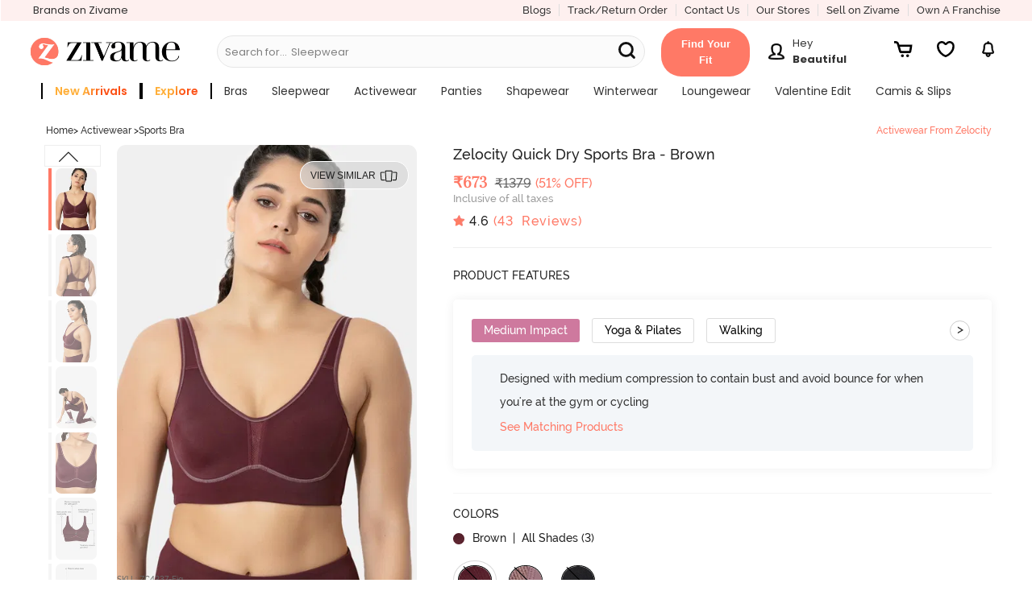

--- FILE ---
content_type: text/html; charset=utf-8
request_url: https://www.zivame.com/
body_size: 43430
content:
<!DOCTYPE html><html class="no-js" lang="en"><head><title>Lingerie - Buy Lingerie Online For Women In India | Zivame</title><meta charSet="utf-8"/><meta name="viewport" content="width=device-width,initial-scale=1,maximum-scale=5,minimum-scale=1"/><meta rel="manifest" href="/zivame.webmanifest"/><meta name="referrer" content="no-referrer-when-downgrade"/><meta name="keywords" content="bra, bikini, panties, sportswear, nightwear, swimwear, lingerie, zivame"/><meta name="description" content="Lingerie - Buy women&#x27;s lingerie online at best prices from Zivame. Choose from wide range of bras, panties, nightwear, activewear, shapewear and swimwear for women from top brands."/><meta itemProp="description" content="Lingerie - Buy women&#x27;s lingerie online at best prices from Zivame. Choose from wide range of bras, panties, nightwear, activewear, shapewear and swimwear for women from top brands."/><meta property="og:description" content="Lingerie - Buy women&#x27;s lingerie online at best prices from Zivame. Choose from wide range of bras, panties, nightwear, activewear, shapewear and swimwear for women from top brands."/><meta name="twitter:description" content="Lingerie - Buy women&#x27;s lingerie online at best prices from Zivame. Choose from wide range of bras, panties, nightwear, activewear, shapewear and swimwear for women from top brands."/><meta name="authoring-tool" content="Adobe_Animate_CC"/><meta name="msvalidate.01" content="71642356082E133D4B052534D31D77F2"/><meta property="fb:app_id" content="437661689744906"/><meta property="og:locale" content="en_US"/><meta property="og:site_name" content="Zivame"/><meta property="og:title" content="Lingerie - Buy Lingerie Online For Women In India | Zivame"/><meta itemProp="name" content="homePage"/><meta name="twitter:title" content="Lingerie - Buy Lingerie Online For Women In India | Zivame"/><meta property="og:url" content="https://www.zivame.com"/><meta name="twitter:url" content="https://www.zivame.com/"/><meta property="og:type" content="website"/><meta name="twitter:site" content="@zivame"/><meta name="theme-color" content="#ff7966"/><meta property="og:image" content="https://cdn.zivame.com/live/images/meta/zivame-fb-2022.jpg"/><meta itemProp="image" content="https://cdn.zivame.com/live/images/meta/zivame-default-2022.jpg"/><meta name="twitter:image" content="https://cdn.zivame.com/live/images/meta/zivame-twitter-2022.jpg?tr=w-1200"/><script>function GAEventWrapper(){
            window.gtagDataLayer = window.gtagDataLayer || [];
            window.gtag = function gtag() { gtagDataLayer.push(arguments); }
                gtag('js', new Date());
                gtag('config', 'UA-24717683-13');
                gtag('config', 'AW-967995144');
            }</script><meta name="google-site-verification" content="BCGq6c6o0s7WaF6A8pISGujxmP4pyK-1vkyKRZYfy4Q"/><link href="//cdn.zivame.com" rel="preconnect"/><link href="//cdn-cf.zivame.com" rel="preconnect"/><link rel="preload" href="https://cdn-cf.zivame.com/intl/assets/fonts-cdn/playfairdisplay-regular-webfont.woff2" as="font" type="font/woff2" crossorigin="anonymous"/><link rel="preload" href="https://cdn-cf.zivame.com/intl/assets/fonts-cdn/playfairdisplay-bold-webfont.woff2" as="font" type="font/woff2" crossorigin="anonymous"/><link rel="preload" href="https://cdn-cf.zivame.com/intl/assets/fonts-cdn/playfairdisplay-italic-webfont.woff2" as="font" type="font/woff2" crossorigin="anonymous"/><link rel="preload" href="https://cdn-cf.zivame.com/intl/assets/fonts/fontawesome-webfont.woff2?v=4.6.1" as="font" type="font/woff2" crossorigin="anonymous"/><link rel="shortcut icon" href="//cdn.zivame.com/media/mimages/rb/favicon.ico?1" type="image/x-icon"/><style></style><script async="" src="https://www.googletagmanager.com/gtag/js?id=AW-967995144"></script><script async="" src="https://www.googletagmanager.com/gtag/js?id=UA-24717683-13&amp;l=gtagDataLayer"></script><script src="https://www.youtube.com/iframe_api" defer=""></script><link rel="preconnect" href="https://fonts.googleapis.com"/><link rel="preconnect" href="https://fonts.gstatic.com"/><meta name="next-head-count" content="42"/><link rel="preconnect" href="https://fonts.gstatic.com" crossorigin /><link rel="preload" href="/_next/static/css/859eae7e98518743.css" as="style"/><link rel="stylesheet" href="/_next/static/css/859eae7e98518743.css" data-n-p=""/><noscript data-n-css=""></noscript><script defer="" nomodule="" src="/_next/static/chunks/polyfills-c67a75d1b6f99dc8.js"></script><script src="/_next/static/chunks/webpack-348c255031308dd3.js" defer=""></script><script src="/_next/static/chunks/framework-caa50651a91d07b1.js" defer=""></script><script src="/_next/static/chunks/main-cf0dd6a987b1f002.js" defer=""></script><script src="/_next/static/chunks/pages/_app-47236b110537a3d2.js" defer=""></script><script src="/_next/static/chunks/485-80770f5e7b2ab15c.js" defer=""></script><script src="/_next/static/chunks/42-f2ed3f504c8560f1.js" defer=""></script><script src="/_next/static/chunks/784-172ed6f05dcb47af.js" defer=""></script><script src="/_next/static/chunks/75-d1c9ff598493b5b7.js" defer=""></script><script src="/_next/static/chunks/520-7433400800380813.js" defer=""></script><script src="/_next/static/chunks/901-e5938850223796cf.js" defer=""></script><script src="/_next/static/chunks/723-776c934f62d65e62.js" defer=""></script><script src="/_next/static/chunks/pages/index-3f57e7693589434e.js" defer=""></script><script src="/_next/static/PBcbbuaBgGjCY1p9GXpPl/_buildManifest.js" defer=""></script><script src="/_next/static/PBcbbuaBgGjCY1p9GXpPl/_ssgManifest.js" defer=""></script><style id="__jsx-87fc740cf897a930">.header-dd-menu.jsx-87fc740cf897a930{min-width:900px}.header-back-button.jsx-87fc740cf897a930{width:2.5rem}.mainMenuSlider.jsx-87fc740cf897a930{position:fixed;height:100%;background:#f0f0f0!important;top:0;bottom:0;z-index:10;-webkit-box-shadow:none;-moz-box-shadow:none;box-shadow:none;-webkit-transition:all.5s ease-out;-moz-transition:all.5s ease-out;-o-transition:all.5s ease-out;transition:all.5s ease-out;overflow:hidden}.fit-container.jsx-87fc740cf897a930{display:inline-block!important;padding:1rem 1.5rem;-webkit-border-radius:2.5rem;-moz-border-radius:2.5rem;border-radius:2.5rem;-webkit-transform:translate(-1rem,.4rem);-moz-transform:translate(-1rem,.4rem);-ms-transform:translate(-1rem,.4rem);-o-transform:translate(-1rem,.4rem);transform:translate(-1rem,.4rem);background-color:#ff7966}.fit-content.jsx-87fc740cf897a930{width:-webkit-fit-content;width:-moz-fit-content;width:fit-content;min-width:92px;height:20px;font-family:"Raleway",sans-serif;font-weight:600;font-stretch:normal;font-style:normal;line-height:1.54;letter-spacing:normal;text-align:center;color:#fff;text-transform:capitalize}.userNavMsg.jsx-87fc740cf897a930{width:100px}@media(max-width:1218px){.fit-container.jsx-87fc740cf897a930{float:right}}.static-placeholder.jsx-87fc740cf897a930{display:inline-block;white-space:nowrap;overflow:hidden;-o-text-overflow:ellipsis;text-overflow:ellipsis}.greeting-text.jsx-87fc740cf897a930{white-space:nowrap;overflow:hidden;-o-text-overflow:ellipsis;text-overflow:ellipsis;width:100px}.search-svg-msite.jsx-87fc740cf897a930{position:absolute;top:32%;margin:0 1rem}</style><style id="__jsx-c1ea1715af1c82ea">.header-dd-menu-link.jsx-c1ea1715af1c82ea{font-family:"Poppins";font-weight:400}.submenu-title.jsx-c1ea1715af1c82ea{font-family:"Poppins";font-weight:700;text-transform:uppercase;letter-spacing:.5px}.menu-listbox.jsx-c1ea1715af1c82ea{width:270px!important}.menu-listsubbox.jsx-c1ea1715af1c82ea{border-right:1px solid$lightgrey}</style><style id="__jsx-256b6538ae9b5be1">.blur-blogs.jsx-256b6538ae9b5be1{-webkit-filter:blur(5px);filter:blur(5px);position:relative}.blog-view-all-desktop.jsx-256b6538ae9b5be1{position:absolute;top:50%;right:9%;-webkit-transform:translate(-50%,-50%);-moz-transform:translate(-50%,-50%);-ms-transform:translate(-50%,-50%);-o-transform:translate(-50%,-50%);transform:translate(-50%,-50%);z-index:1}</style><style data-href="https://fonts.googleapis.com/css2?family=Poppins:wght@400;500;600;700&display=swap">@font-face{font-family:'Poppins';font-style:normal;font-weight:400;font-display:swap;src:url(https://fonts.gstatic.com/l/font?kit=pxiEyp8kv8JHgFVrFJM&skey=87759fb096548f6d&v=v24) format('woff')}@font-face{font-family:'Poppins';font-style:normal;font-weight:500;font-display:swap;src:url(https://fonts.gstatic.com/l/font?kit=pxiByp8kv8JHgFVrLGT9V1g&skey=d4526a9b64c21b87&v=v24) format('woff')}@font-face{font-family:'Poppins';font-style:normal;font-weight:600;font-display:swap;src:url(https://fonts.gstatic.com/l/font?kit=pxiByp8kv8JHgFVrLEj6V1g&skey=ce7ef9d62ca89319&v=v24) format('woff')}@font-face{font-family:'Poppins';font-style:normal;font-weight:700;font-display:swap;src:url(https://fonts.gstatic.com/l/font?kit=pxiByp8kv8JHgFVrLCz7V1g&skey=cea76fe63715a67a&v=v24) format('woff')}@font-face{font-family:'Poppins';font-style:normal;font-weight:400;font-display:swap;src:url(https://fonts.gstatic.com/s/poppins/v24/pxiEyp8kv8JHgFVrJJbecnFHGPezSQ.woff2) format('woff2');unicode-range:U+0900-097F,U+1CD0-1CF9,U+200C-200D,U+20A8,U+20B9,U+20F0,U+25CC,U+A830-A839,U+A8E0-A8FF,U+11B00-11B09}@font-face{font-family:'Poppins';font-style:normal;font-weight:400;font-display:swap;src:url(https://fonts.gstatic.com/s/poppins/v24/pxiEyp8kv8JHgFVrJJnecnFHGPezSQ.woff2) format('woff2');unicode-range:U+0100-02BA,U+02BD-02C5,U+02C7-02CC,U+02CE-02D7,U+02DD-02FF,U+0304,U+0308,U+0329,U+1D00-1DBF,U+1E00-1E9F,U+1EF2-1EFF,U+2020,U+20A0-20AB,U+20AD-20C0,U+2113,U+2C60-2C7F,U+A720-A7FF}@font-face{font-family:'Poppins';font-style:normal;font-weight:400;font-display:swap;src:url(https://fonts.gstatic.com/s/poppins/v24/pxiEyp8kv8JHgFVrJJfecnFHGPc.woff2) format('woff2');unicode-range:U+0000-00FF,U+0131,U+0152-0153,U+02BB-02BC,U+02C6,U+02DA,U+02DC,U+0304,U+0308,U+0329,U+2000-206F,U+20AC,U+2122,U+2191,U+2193,U+2212,U+2215,U+FEFF,U+FFFD}@font-face{font-family:'Poppins';font-style:normal;font-weight:500;font-display:swap;src:url(https://fonts.gstatic.com/s/poppins/v24/pxiByp8kv8JHgFVrLGT9Z11lFd2JQEl8qw.woff2) format('woff2');unicode-range:U+0900-097F,U+1CD0-1CF9,U+200C-200D,U+20A8,U+20B9,U+20F0,U+25CC,U+A830-A839,U+A8E0-A8FF,U+11B00-11B09}@font-face{font-family:'Poppins';font-style:normal;font-weight:500;font-display:swap;src:url(https://fonts.gstatic.com/s/poppins/v24/pxiByp8kv8JHgFVrLGT9Z1JlFd2JQEl8qw.woff2) format('woff2');unicode-range:U+0100-02BA,U+02BD-02C5,U+02C7-02CC,U+02CE-02D7,U+02DD-02FF,U+0304,U+0308,U+0329,U+1D00-1DBF,U+1E00-1E9F,U+1EF2-1EFF,U+2020,U+20A0-20AB,U+20AD-20C0,U+2113,U+2C60-2C7F,U+A720-A7FF}@font-face{font-family:'Poppins';font-style:normal;font-weight:500;font-display:swap;src:url(https://fonts.gstatic.com/s/poppins/v24/pxiByp8kv8JHgFVrLGT9Z1xlFd2JQEk.woff2) format('woff2');unicode-range:U+0000-00FF,U+0131,U+0152-0153,U+02BB-02BC,U+02C6,U+02DA,U+02DC,U+0304,U+0308,U+0329,U+2000-206F,U+20AC,U+2122,U+2191,U+2193,U+2212,U+2215,U+FEFF,U+FFFD}@font-face{font-family:'Poppins';font-style:normal;font-weight:600;font-display:swap;src:url(https://fonts.gstatic.com/s/poppins/v24/pxiByp8kv8JHgFVrLEj6Z11lFd2JQEl8qw.woff2) format('woff2');unicode-range:U+0900-097F,U+1CD0-1CF9,U+200C-200D,U+20A8,U+20B9,U+20F0,U+25CC,U+A830-A839,U+A8E0-A8FF,U+11B00-11B09}@font-face{font-family:'Poppins';font-style:normal;font-weight:600;font-display:swap;src:url(https://fonts.gstatic.com/s/poppins/v24/pxiByp8kv8JHgFVrLEj6Z1JlFd2JQEl8qw.woff2) format('woff2');unicode-range:U+0100-02BA,U+02BD-02C5,U+02C7-02CC,U+02CE-02D7,U+02DD-02FF,U+0304,U+0308,U+0329,U+1D00-1DBF,U+1E00-1E9F,U+1EF2-1EFF,U+2020,U+20A0-20AB,U+20AD-20C0,U+2113,U+2C60-2C7F,U+A720-A7FF}@font-face{font-family:'Poppins';font-style:normal;font-weight:600;font-display:swap;src:url(https://fonts.gstatic.com/s/poppins/v24/pxiByp8kv8JHgFVrLEj6Z1xlFd2JQEk.woff2) format('woff2');unicode-range:U+0000-00FF,U+0131,U+0152-0153,U+02BB-02BC,U+02C6,U+02DA,U+02DC,U+0304,U+0308,U+0329,U+2000-206F,U+20AC,U+2122,U+2191,U+2193,U+2212,U+2215,U+FEFF,U+FFFD}@font-face{font-family:'Poppins';font-style:normal;font-weight:700;font-display:swap;src:url(https://fonts.gstatic.com/s/poppins/v24/pxiByp8kv8JHgFVrLCz7Z11lFd2JQEl8qw.woff2) format('woff2');unicode-range:U+0900-097F,U+1CD0-1CF9,U+200C-200D,U+20A8,U+20B9,U+20F0,U+25CC,U+A830-A839,U+A8E0-A8FF,U+11B00-11B09}@font-face{font-family:'Poppins';font-style:normal;font-weight:700;font-display:swap;src:url(https://fonts.gstatic.com/s/poppins/v24/pxiByp8kv8JHgFVrLCz7Z1JlFd2JQEl8qw.woff2) format('woff2');unicode-range:U+0100-02BA,U+02BD-02C5,U+02C7-02CC,U+02CE-02D7,U+02DD-02FF,U+0304,U+0308,U+0329,U+1D00-1DBF,U+1E00-1E9F,U+1EF2-1EFF,U+2020,U+20A0-20AB,U+20AD-20C0,U+2113,U+2C60-2C7F,U+A720-A7FF}@font-face{font-family:'Poppins';font-style:normal;font-weight:700;font-display:swap;src:url(https://fonts.gstatic.com/s/poppins/v24/pxiByp8kv8JHgFVrLCz7Z1xlFd2JQEk.woff2) format('woff2');unicode-range:U+0000-00FF,U+0131,U+0152-0153,U+02BB-02BC,U+02C6,U+02DA,U+02DC,U+0304,U+0308,U+0329,U+2000-206F,U+20AC,U+2122,U+2191,U+2193,U+2212,U+2215,U+FEFF,U+FFFD}</style></head><body><div id="__next" data-reactroot=""><link rel="stylesheet" type="text/css" href="https://cdn.zivame.com/public/build/main_css.29214827191cf96f42c2.css" media="all"/><script type="text/javascript" src="https://cdn.zivame.com/public/build/main_newhome.23b91cd0160cd12a2a6c.js" crossorigin="anonymous" async=""></script><script>!function(e,t,a,n,g){e[n]=e[n]||[],e[n].push({"gtm.start":(new Date).getTime(),event:"gtm.js"});var m=t.getElementsByTagName(a)[0],r=t.createElement(a);r.async=!0,r.src="https://www.googletagmanager.com/gtm.js?id=GTM-MTVZVH",m.parentNode.insertBefore(r,m)}(window,document,"script","dataLayer")</script><div class="pos-relative ziv-main ziv-home" id="body" data-page="home"><div class="overlay"></div><div class="overlay-body"></div><div id="shopnav"></div><div id="orderHistory1"></div><div class="leftSlider z-lSliderWidth"></div><div class="rightSlider"></div><div id="my-ProfileContainer"></div><div id="home-root"></div><div class="jsx-87fc740cf897a930 large-12 small-12 columns new-header-container z-padding0 navbar-fixed-top fixedMobile"><header class="jsx-87fc740cf897a930 header-top"><div class="jsx-87fc740cf897a930 columns large-12 medium-12 new-header-container-top-row show-for-large-up pd-r0 pd-tb5"><div class="jsx-87fc740cf897a930 left pd-l10"><div class="jsx-87fc740cf897a930 ff-p midgrey z-bold header-our-brand"><a href="#brandsNew" class="jsx-87fc740cf897a930 ff-p z-bold fs-13"><span class="jsx-87fc740cf897a930 pd-r5">Brands on Zivame</span></a></div></div><div class="jsx-87fc740cf897a930 right"><div class="jsx-87fc740cf897a930 left ff-p fs-13 pink hd-topmenu br-r"><a href="/blog/v1/" target="_blank" class="jsx-87fc740cf897a930">Blogs</a></div><div class="jsx-87fc740cf897a930 left ff-p fs-13 pink hd-topmenu br-r"><a href="#orderHistory" class="jsx-87fc740cf897a930">Track/Return Order</a></div><div class="jsx-87fc740cf897a930 left ff-p fs-13 pink hd-topmenu pd-r15 br-r"><a href="#support" class="jsx-87fc740cf897a930">Contact Us</a></div><div class="jsx-87fc740cf897a930 left ff-p fs-13 pink hd-topmenu br-r"><a href="#storeLocator" class="jsx-87fc740cf897a930">Our Stores</a></div><div class="jsx-87fc740cf897a930 left ff-p fs-13 pink hd-topmenu br-r"><a href="/seller.html" class="jsx-87fc740cf897a930">Sell on Zivame</a></div><div class="jsx-87fc740cf897a930 left ff-p fs-13 pink hd-topmenu"><a href="/zivamefranchise.html" class="jsx-87fc740cf897a930">Own a Franchise</a></div></div></div><div class="jsx-87fc740cf897a930 header-desktop medium-12 large-12 show-for-large-up columns pd-lr0"><div class="jsx-87fc740cf897a930 large-12 medium-12 block-jc-sa mr-b5 mr-r5"><div class="jsx-87fc740cf897a930 header-logo-div-left mr-tb5"><div class="jsx-87fc740cf897a930 left pd-r10"><a href="/" class="jsx-87fc740cf897a930 logo"><img loading="lazy" alt="zivame.com" width="380" height="96" src="//cdn.zivame.com/live/images/zivame-logo-2019.png?" class="jsx-87fc740cf897a930 large-12 desktop-logo"/></a></div></div><div class="jsx-87fc740cf897a930 show-for-large-up header-searchbar-box medium-5"><div class="jsx-87fc740cf897a930 left pd-t10 new-header-searchbar mr-b5 medium-12"><form id="search-desktop" name="search" class="jsx-87fc740cf897a930 search-textbox"><input name="q" placeholder="" data-options="click_open:true;" autoComplete="off" data-dropdown="autoComplete" style="background-color:#F7F7F7" class="jsx-87fc740cf897a930 zSearchBar search-input fs-14 header-search-style newHome"/><div class="jsx-87fc740cf897a930 dynamic-placeholder"><p style="color:#0a0a0a" class="jsx-87fc740cf897a930 fs-13 ff-p mr-all0 flex flex-r"><span class="jsx-87fc740cf897a930 static-placeholder">Search for...</span><span style="color:#0a0a0a" class="jsx-87fc740cf897a930 pd-l5"></span></p></div><div class="jsx-87fc740cf897a930 z-bold headerSearchButton menuSearchBtn midgrey fs-14 pointer zSearchButton ff-p new-menuSearchBtn"><svg width="30" height="30" viewBox="0 0 20 20" class="jsx-87fc740cf897a930"><path d="M6.29 11.63C3.34 11.63.96 9.24.96 6.3S3.35.96 6.29.96s5.33 2.39 5.33 5.33-2.39 5.33-5.33 5.33h0ZM12.96 12.96l-2.9-2.9" style="fill:none;stroke:#111111;stroke-dasharray:0 0 0 0 0 0 0 0;stroke-linecap:round;stroke-linejoin:round;stroke-width:1.92px" class="jsx-87fc740cf897a930 cls-1 searchSubmit-msite"></path></svg></div></form></div><div class="jsx-87fc740cf897a930 zSearchAuto"><div id="autoComplete" data-dropdown-content="" style="position:absolute;left:-99999px;top:95px;height:274px" aria-hidden="true" class="jsx-87fc740cf897a930 autoComplete f-dropdown z-scroll open f-open-dropdown"><ul class="jsx-87fc740cf897a930"></ul></div></div></div><div class="jsx-87fc740cf897a930 desktop-header-icons hc-large fs-20 mr-b5 block-jc-sb fg-45"><a href="#fitSize" style="width:110px;height:auto;margin:0" class="jsx-87fc740cf897a930 fit-container"><span aria-haspopup="true" class="jsx-87fc740cf897a930 fit-content fs-13">Find Your Fit</span></a><div class="jsx-87fc740cf897a930 profile-container mr-t5 mr-lr10"><a href="#myaccount" aria-haspopup="true" title="Login/Register" class="jsx-87fc740cf897a930 fs-20 login has-tip block-center"><div class="jsx-87fc740cf897a930 text-center inline-blk mr-r10"><img src="https://cdn.zivame.com/config/profile-header@3x.png" alt="profile" class="jsx-87fc740cf897a930 profile-icon inline-blk"/></div><div class="jsx-87fc740cf897a930 userNavMsg inline-blk"><p style="color:" class="jsx-87fc740cf897a930 fs-13 mr-all0 ff-p text-left greeting-text">Hey</p><p style="color:" class="jsx-87fc740cf897a930 fs-13 mr-all0 ff-p-bold text-left user-name">Beautiful</p></div></a></div><a href="#cart" aria-haspopup="true" title="Cart" id="header-cart-icon" class="jsx-87fc740cf897a930 carts cartIcon z-block-section has-tip"><img src="https://cdn.zivame.com/media/home-icons/header-cart.svg" alt="cart" class="jsx-87fc740cf897a930 header-icon"/><span class="jsx-87fc740cf897a930 cart-count fs-10 active ff-p hide">0</span></a><span aria-haspopup="true" title="Wishlist" id="header-wishlist-icon" style="width:30px;height:40px;margin:auto 1rem" class="jsx-87fc740cf897a930 carts z-block-section has-tip header-wishlist"><img src="https://cdn.zivame.com/media/home-icons/InactiveWishlist.svg" alt="wishlist" class="jsx-87fc740cf897a930 header-icon"/></span><a href="#notification" aria-haspopup="true" title="Notifications" id="header-notification-icon" class="jsx-87fc740cf897a930 carts has-tip z-block-section inline-blk"><img src="https://cdn.zivame.com/media/home-icons/Notification.svg" alt="bell" class="jsx-87fc740cf897a930 header-icon"/></a></div></div><div class="jsx-87fc740cf897a930 columns large-12 medium-12 header-container-bottom-row fs-10 tt-ca show-for-large-up pd-all0"><div class="jsx-87fc740cf897a930 header-dd-menu-div pd-r5 pd-l20"><ul id="data_drop_down_menu" data-dropdown-menu="true" style="flex-wrap:wrap" class="jsx-87fc740cf897a930 header-dd-menu dropdown menu pd-all0 mr-all0 flex jc-center"><li class="jsx-c1ea1715af1c82ea header-dd-menu-list has-dropdown fs-12 left"><a data-dropdown="drop-0" aria-controls="drop-0" aria-expanded="false" href="/promo-2.html?products=newarrival&amp;sortorder=desc&amp;sortby=newarrival&amp;brands=Zivame&amp;category=bras,nightwear,activewear,shapewear,panties&amp;topsku=ZI19EF-Blue,ZI19E7-Red%20Violet,ZI19D6-Red%20Dahlia,ZI19D4-Chocolate%20Fondant,ZI19F2-Lt%20Green,ZI651Y-Ethereal%20Gr,ZI652J-Cedarwood1,ZI19D6-Orion%20Blue,ZI19D7-Crystal%20Pink,ZI651X-Windward%20Bl,ZI652E-Barely%20Pink,ZI199J-Claret%20Red,ZI19FM-Grey,ZC45C8-Malachitegr,ZC45BM-Darkpurple,ZI19DA-Silver%20Bullet,ZI199J-Orion%20Blue&amp;trksrc=navbar&amp;trkid=l1" id="menu-drop-0" data-options="is_hover:true" class="jsx-c1ea1715af1c82ea header-dd-menu-link direct-link"><span data-nav-name="Sort" style="background-image:linear-gradient(300deg, #fc5015 40%, #ffaf39 56%);border-right:2px solid #000;border-left:2px solid #000;-webkit-background-clip:text;-webkit-text-fill-color:transparent;-moz-background-clip:text;-moz-text-fill-color:transparent;font-weight:600" class="jsx-c1ea1715af1c82ea nav-name fs-14 pd-lr15">new arrivals</span></a><div id="drop-0" data-dropdown-content="true" data-hover="true" data-hover-pane="true" data-alignment="left" class="jsx-c1ea1715af1c82ea f-dropdown menu top-bar-left pd-tb20 new"><div class="jsx-c1ea1715af1c82ea menu-subcategory columns large-12 pd-lr0 flex"><div class="jsx-c1ea1715af1c82ea menu-listbox pd-lr15 left "><div class="jsx-c1ea1715af1c82ea menu-listsubbox pd-t10"><div class="jsx-c1ea1715af1c82ea menu-listitem pd-tb5 z-bold fs-12 title"><span class="jsx-c1ea1715af1c82ea submenu-title">by category</span></div><div class="jsx-c1ea1715af1c82ea menu-listitem pd-tb5 tt-none"><a href="/bras.html?products=newarrival&amp;sortorder=desc&amp;sortby=newarrival&amp;brands=Zivame&amp;trksrc=navbar&amp;trkid=l2" class="jsx-c1ea1715af1c82ea fs-12 lightfont new">Bras</a></div><div class="jsx-c1ea1715af1c82ea menu-listitem pd-tb5 tt-none"><a href="/sleepwear-nightwear.html?products=newarrival&amp;sortorder=desc&amp;sortby=newarrival&amp;brands=Zivame&amp;trksrc=navbar&amp;trkid=l2" class="jsx-c1ea1715af1c82ea fs-12 lightfont new">Nightwear</a></div><div class="jsx-c1ea1715af1c82ea menu-listitem pd-tb5 tt-none"><a href="/activewear.html?topsku=ZC4546-Moonscape,ZC45BK-Black%20Beauty,ZC40S5-Wild%20Dove,ZC452T-Fig,ZC45BI-Fig,ZC45BK-Saxony%20Blue,ZC45BI-Steel%20Grey,ZC45BK-Fig,ZC45B9-Black%20Beauty,ZC45B9-Fig,ZC45BG-Black%20Beauty,ZC45BG-Saxony%20Blue,ZC40YY-Steel%20Grey,ZC45BJ-Black%20Beauty,ZC40S5-Jet%20Black,ZC40S5-Purple%20Dove,ZC40S5-Wild%20dove,ZC4546-Jet%20Black,ZC4330-Wild%20Dove,ZC4330-Indian%20Teal,ZC4330-Wild%20Dove,ZC4330-Indian%20Teal,ZC45CF-Blue,ZC45CD-Elite%20Magenta,ZC45BA-Black%20Beauty,ZC45BD-Naval%20Academy,ZC45CD-Hawthorn%20Rose,ZC45CG-Black,ZC45CF-Brick%20Red,ZC45BO-Merlot,ZC45BC-Black%20Beauty&amp;trksrc=navbar&amp;trkid=l2" class="jsx-c1ea1715af1c82ea fs-12 lightfont new">Activewear</a></div><div class="jsx-c1ea1715af1c82ea menu-listitem pd-tb5 tt-none"><a href="/panties.html?topsku=ZI28CF-Rose%20Quartz,ZI28CF-Cerise,ZI28C8-SSmileflow%20FigFlor%20Rainforflow,ZI28C8-SSandstar%20SSmileflow%20Tapshoetul,ZI28E7-Four%20Leaf%20Clover,ZI28E7-Skin,ZI28DK-BrisGren%20SCoral%20IbergG,ZI28DK-InkB%20InkB%20SummerSnd&amp;trksrc=navbar&amp;trkid=l2" class="jsx-c1ea1715af1c82ea fs-12 lightfont new">Panties</a></div></div></div></div><div class="jsx-c1ea1715af1c82ea menu-sublinks left "><div class="jsx-c1ea1715af1c82ea menu-listbox br-l-l pd-lr15 left"></div></div></div></li><li class="jsx-c1ea1715af1c82ea header-dd-menu-list has-dropdown fs-12 left"><a href="/explore?trksrc=navbar&amp;trkid=l1" id="menu-drop-1" data-options="is_hover:true" class="jsx-c1ea1715af1c82ea header-dd-menu-link "><span data-nav-name="Sort" style="background-image:linear-gradient(300deg, #fc5015 40%, #ffaf39 56%);border-right:2px solid #000;border-left:2px solid #000;-webkit-background-clip:text;-webkit-text-fill-color:transparent;-moz-background-clip:text;-moz-text-fill-color:transparent;font-weight:600" class="jsx-c1ea1715af1c82ea nav-name fs-14 pd-lr15">explore</span></a></li><li class="jsx-c1ea1715af1c82ea header-dd-menu-list has-dropdown fs-12 left"><a data-dropdown="drop-2" aria-controls="drop-2" aria-expanded="false" href="/bras.html?topsku=ZI19EF-Skin,ZI19D4-Riviera,ZI19CT-Black,ZI19E7-Red%20Violet,ZI19D4-Claret%20Red,ZI19F2-Maroon,ZI19D6-Orion%20Blue,ZI19A4-Dk%20Brown,ZI19D7-Crystal%20Pink,ZI19DZ-Fig,ZI1952-Elderberry,ZI199B-Desert%20Rose,ZI19CR-Dark%20Purple,ZI19DA-Sand%20Dollar,ZI199B-Grape%20Wine,ZI199U-Rose%20Quartz,ZI199T-Cerise,ZI1952-Roebuck,ZI19DA-Silver%20Bullet,ZI19FW-Black,ZI19CB-Black%20Beauty,ZI1779-Raspberry%20Radiance,ZI117Z-Grey%20Melange,ZI19FM-Elderyberry,ZI19CK-Black%20Beauty,ZI19DA-Four%20Leaf%20clover&amp;trksrc=navbar&amp;trkid=l1" id="menu-drop-2" data-options="is_hover:true" class="jsx-c1ea1715af1c82ea header-dd-menu-link direct-link"><span data-nav-name="Sort" class="jsx-c1ea1715af1c82ea nav-name fs-14 pd-lr15">bras</span></a><div id="drop-2" data-dropdown-content="true" data-hover="true" data-hover-pane="true" data-alignment="left" class="jsx-c1ea1715af1c82ea f-dropdown menu top-bar-left pd-tb20 new"><div class="jsx-c1ea1715af1c82ea menu-subcategory columns large-12 pd-lr0 flex"><div class="jsx-c1ea1715af1c82ea menu-listbox pd-lr15 left "><div class="jsx-c1ea1715af1c82ea menu-listsubbox pd-t10"><div class="jsx-c1ea1715af1c82ea menu-listitem pd-tb5 z-bold fs-12 title"><span class="jsx-c1ea1715af1c82ea submenu-title">by collection</span></div><div class="jsx-c1ea1715af1c82ea menu-listitem pd-tb5 tt-none"><a href="/bras/our-innovation.html?trksrc=navbar&amp;trkid=l2" class="jsx-c1ea1715af1c82ea fs-12 lightfont new">Innovation</a></div><div class="jsx-c1ea1715af1c82ea menu-listitem pd-tb5 tt-none"><a href="/bratops-collection.html?trksrc=navbar&amp;trkid=l2" class="jsx-c1ea1715af1c82ea fs-12 lightfont new">Bra tops &amp; Corset<img alt="new" src="https://cdn.zivame.com/media/v3/TAG_NEW.png" class="jsx-c1ea1715af1c82ea desk-menu-icon new"/></a></div><div class="jsx-c1ea1715af1c82ea menu-listitem pd-tb5 tt-none"><a href="/bras/bridal-bra.html?sortby=newarrival&amp;trksrc=navbar&amp;trkid=l2" class="jsx-c1ea1715af1c82ea fs-12 lightfont new">Bridal Bras<img alt="new" src="https://cdn.zivame.com/media/v3/TAG_HOTSELLING.png" class="jsx-c1ea1715af1c82ea desk-menu-icon new"/></a></div><div class="jsx-c1ea1715af1c82ea menu-listitem pd-tb5 tt-none"><a href="/bras/shimmeringsecrets.html?&amp;trksrc=navbar&amp;trkid=l2" class="jsx-c1ea1715af1c82ea fs-12 lightfont new">Shimmering Secrets<img alt="new" src="https://cdn.zivame.com/media/v3/BRIDAL.png" class="jsx-c1ea1715af1c82ea desk-menu-icon new"/></a></div><div class="jsx-c1ea1715af1c82ea menu-listitem pd-tb5 tt-none"><a href="/foreveryours.html?&amp;trksrc=navbar&amp;trkid=l2" class="jsx-c1ea1715af1c82ea fs-12 lightfont new">Forever Yours<img alt="new" src="https://cdn.zivame.com/media/v3/BRIDAL.png" class="jsx-c1ea1715af1c82ea desk-menu-icon new"/></a></div><div class="jsx-c1ea1715af1c82ea menu-listitem pd-tb5 tt-none"><a href="/bras/bra-and-panty-sets.html?sortorder=desc&amp;sortby=newarrival&amp;trksrc=navbar&amp;trkid=l2" class="jsx-c1ea1715af1c82ea fs-12 lightfont new">Lingerie Sets</a></div><div class="jsx-c1ea1715af1c82ea menu-listitem pd-tb5 tt-none"><a href="/miracle-bras.html?trksrc=navbar&amp;trkid=l2" class="jsx-c1ea1715af1c82ea fs-12 lightfont new">Miracle Bras</a></div><div class="jsx-c1ea1715af1c82ea menu-listitem pd-tb5 tt-none"><a href="/bras/seamless-bra.html?&amp;sortby=newarrival&amp;trksrc=navbar&amp;trkid=l2" class="jsx-c1ea1715af1c82ea fs-12 lightfont new">Seamless Bra</a></div><div class="jsx-c1ea1715af1c82ea menu-listitem pd-tb5 tt-none"><a href="/laflamme.html?&amp;trksrc=navbar&amp;trkid=l2" class="jsx-c1ea1715af1c82ea fs-12 lightfont new">La Flamme<img alt="new" src="https://cdn.zivame.com/media/v3/BRIDAL.png" class="jsx-c1ea1715af1c82ea desk-menu-icon new"/></a></div><div class="jsx-c1ea1715af1c82ea menu-listitem pd-tb5 tt-none"><a href="/bras/marshmallow-bra.html?category=Bras,Panties&amp;trksrc=navbar&amp;trkid=l2" class="jsx-c1ea1715af1c82ea fs-12 lightfont new">Marshmallow Bra</a></div><div class="jsx-c1ea1715af1c82ea menu-listitem pd-tb5 tt-none"><a href="/bras/work-wear-bra.html?trksrc=navbar&amp;trkid=l2" class="jsx-c1ea1715af1c82ea fs-12 lightfont new">@ Work</a></div></div></div><div class="jsx-c1ea1715af1c82ea menu-listbox pd-lr15 left br-l-l"><div class="jsx-c1ea1715af1c82ea menu-listsubbox pd-t10"><div class="jsx-c1ea1715af1c82ea menu-listitem pd-tb5 z-bold fs-12 title"><span class="jsx-c1ea1715af1c82ea submenu-title">by preferences</span></div><div class="jsx-c1ea1715af1c82ea menu-listitem pd-tb5 tt-none"><a href="/women-accessories/bra-accessories.html?trksrc=navbar&amp;trkid=l2" class="jsx-c1ea1715af1c82ea fs-12 lightfont new">Bra Solutions</a></div><div class="jsx-c1ea1715af1c82ea menu-listitem pd-tb5 tt-none"><a href="/bras/padded-bra.html?trksrc=navbar&amp;trkid=l2" class="jsx-c1ea1715af1c82ea fs-12 lightfont new">Padded Bra</a></div><div class="jsx-c1ea1715af1c82ea menu-listitem pd-tb5 tt-none"><a href="/bras/non-padded-bra.html?trksrc=navbar&amp;trkid=l2" class="jsx-c1ea1715af1c82ea fs-12 lightfont new">Non Padded Bra</a></div><div class="jsx-c1ea1715af1c82ea menu-listitem pd-tb5 tt-none"><a href="/bras/non-wired-bra.html?trksrc=navbar&amp;trkid=l2" class="jsx-c1ea1715af1c82ea fs-12 lightfont new">Non Wired Bra</a></div><div class="jsx-c1ea1715af1c82ea menu-listitem pd-tb5 tt-none"><a href="/bras/wired-bras.html?trksrc=navbar&amp;trkid=l2" class="jsx-c1ea1715af1c82ea fs-12 lightfont new">Wired Bra</a></div><div class="jsx-c1ea1715af1c82ea menu-listitem pd-tb5 tt-none"><a href="/bras/front-open-bra.html?trksrc=navbar&amp;trkid=l2" class="jsx-c1ea1715af1c82ea fs-12 lightfont new">Front Open Bra</a></div><div class="jsx-c1ea1715af1c82ea menu-listitem pd-tb5 tt-none"><a href="/bras/push-up-bra.html?trksrc=navbar&amp;trkid=l2" class="jsx-c1ea1715af1c82ea fs-12 lightfont new">Push Up Bra</a></div><div class="jsx-c1ea1715af1c82ea menu-listitem pd-tb5 tt-none"><a href="/bras/high-to-full-coverage-bra.html?trksrc=navbar&amp;trkid=l2" class="jsx-c1ea1715af1c82ea fs-12 lightfont new">Full Coverage Bra</a></div><div class="jsx-c1ea1715af1c82ea menu-listitem pd-tb5 tt-none"><a href="/bras/medium-coverage-bra.html?trksrc=navbar&amp;trkid=l2" class="jsx-c1ea1715af1c82ea fs-12 lightfont new">Medium Coverage Bra</a></div><div class="jsx-c1ea1715af1c82ea menu-listitem pd-tb5 tt-none"><a href="/bras/low-coverage-bra.html?trksrc=navbar&amp;trkid=l2" class="jsx-c1ea1715af1c82ea fs-12 lightfont new">Low Coverage Bra</a></div><div class="jsx-c1ea1715af1c82ea menu-listitem pd-tb5 tt-none"><a href="/bras/solid-bra.html?trksrc=navbar&amp;trkid=l2" class="jsx-c1ea1715af1c82ea fs-12 lightfont new">Solid Bra</a></div><div class="jsx-c1ea1715af1c82ea menu-listitem pd-tb5 tt-none"><a href="/bras/printed-bras.html?trksrc=navbar&amp;trkid=l2" class="jsx-c1ea1715af1c82ea fs-12 lightfont new">Printed Bra</a></div><div class="jsx-c1ea1715af1c82ea menu-listitem pd-tb5 tt-none"><a href="/bras.html?vmfilter=packsize_2&amp;brand=Rosaline&amp;trksrc=navbar&amp;trkid=l2" class="jsx-c1ea1715af1c82ea fs-12 lightfont new">Pack Of 2<img alt="new" src="https://cdn.zivame.com/media/v3/NEW.png" class="jsx-c1ea1715af1c82ea desk-menu-icon new"/></a></div></div></div><div class="jsx-c1ea1715af1c82ea menu-listbox pd-lr15 left br-l-l"><div class="jsx-c1ea1715af1c82ea menu-listsubbox pd-t10"><div class="jsx-c1ea1715af1c82ea menu-listitem pd-tb5 z-bold fs-12 title"><span class="jsx-c1ea1715af1c82ea submenu-title">by style</span></div><div class="jsx-c1ea1715af1c82ea menu-listitem pd-tb5 tt-none"><a href="/bras/t-shirt-bra.html?trksrc=navbar&amp;trkid=l2" class="jsx-c1ea1715af1c82ea fs-12 lightfont new">T-Shirt Bras</a></div><div class="jsx-c1ea1715af1c82ea menu-listitem pd-tb5 tt-none"><a href="/bras/curvy-bra.html?topsku=NCESP07-Elderberry,NCESP07-Black,NCESP07-Sundried%20Tomato,NCESP07-Skin,ZI10RT-Peach%20Pearl,ZI10RT-White,ZI198S-Anthrachite,ZPCTB13-Anthracite&amp;trksrc=navbar&amp;trkid=l2" class="jsx-c1ea1715af1c82ea fs-12 lightfont new">Curvy / Super Support</a></div><div class="jsx-c1ea1715af1c82ea menu-listitem pd-tb5 tt-none"><a href="/bras/strapless-bra.html?trksrc=navbar&amp;trkid=l2" class="jsx-c1ea1715af1c82ea fs-12 lightfont new">Strapless Bras</a></div><div class="jsx-c1ea1715af1c82ea menu-listitem pd-tb5 tt-none"><a href="/bras/minimiser-bra.html?trksrc=navbar&amp;trkid=l2" class="jsx-c1ea1715af1c82ea fs-12 lightfont new">Minimiser Bras</a></div><div class="jsx-c1ea1715af1c82ea menu-listitem pd-tb5 tt-none"><a href="/bras/backless-bra.html?trksrc=navbar&amp;trkid=l2" class="jsx-c1ea1715af1c82ea fs-12 lightfont new">Backless Bras / Transparent Bra</a></div><div class="jsx-c1ea1715af1c82ea menu-listitem pd-tb5 tt-none"><a href="/bras/home-bra.html?trksrc=navbar&amp;trkid=l2" class="jsx-c1ea1715af1c82ea fs-12 lightfont new">Home Bras<img alt="new" src="https://cdn.zivame.com/media/v3/NEW.png" class="jsx-c1ea1715af1c82ea desk-menu-icon new"/></a></div><div class="jsx-c1ea1715af1c82ea menu-listitem pd-tb5 tt-none"><a href="/bras/bralette.html?trksrc=navbar&amp;trkid=l2" class="jsx-c1ea1715af1c82ea fs-12 lightfont new">Slip On Bra / Bralette</a></div><div class="jsx-c1ea1715af1c82ea menu-listitem pd-tb5 tt-none"><a href="/bras/lace-bras.html?trksrc=navbar&amp;trkid=l2" class="jsx-c1ea1715af1c82ea fs-12 lightfont new">Lace Bra</a></div><div class="jsx-c1ea1715af1c82ea menu-listitem pd-tb5 tt-none"><a href="/bras/maternity-nursing-bra.html?trksrc=navbar&amp;trkid=l2" class="jsx-c1ea1715af1c82ea fs-12 lightfont new">Maternity Bras</a></div><div class="jsx-c1ea1715af1c82ea menu-listitem pd-tb5 tt-none"><a href="/bras/no-sag-sag-lift-bra.html?trksrc=navbar&amp;trkid=l2" class="jsx-c1ea1715af1c82ea fs-12 lightfont new">No sag bra</a></div><div class="jsx-c1ea1715af1c82ea menu-listitem pd-tb5 tt-none"><a href="/bras/cage-pretty-backs-bras.html?trksrc=navbar&amp;trkid=l2" class="jsx-c1ea1715af1c82ea fs-12 lightfont new">Pretty Back Bras</a></div><div class="jsx-c1ea1715af1c82ea menu-listitem pd-tb5 tt-none"><a href="/bras/teenage-bra.html?trksrc=navbar&amp;trkid=l2" class="jsx-c1ea1715af1c82ea fs-12 lightfont new">Teens / Beginner Bra</a></div><div class="jsx-c1ea1715af1c82ea menu-listitem pd-tb5 tt-none"><a href="/bras/very-sexy-bra.html?trksrc=navbar&amp;trkid=l2" class="jsx-c1ea1715af1c82ea fs-12 lightfont new">OH SO SEXY!</a></div><div class="jsx-c1ea1715af1c82ea menu-listitem pd-tb5 tt-none"><a href="/activewear/sports-bra.html?topsku=ZC4546-Moonscape,ZC40JF-Pink-A-Boo,ZC4546-Fig,ZC40KM-Jet%20Black,ZC40S5-Jet%20Black,ZC4546-Moonscape,ZC40JF-Jet%20Black&amp;trksrc=navbar&amp;trkid=l2" class="jsx-c1ea1715af1c82ea fs-12 lightfont new">Sports Bras</a></div><div class="jsx-c1ea1715af1c82ea menu-listitem pd-tb5 tt-none"><a href="/bras/blouse-bra.html?trksrc=navbar&amp;trkid=l2" class="jsx-c1ea1715af1c82ea fs-12 lightfont new">Blouze Bra</a></div><div class="jsx-c1ea1715af1c82ea menu-listitem pd-tb5 tt-none"><a href="/bras/post-surgical-and-mastectomy-bra.html?trksrc=navbar&amp;trkid=l2" class="jsx-c1ea1715af1c82ea fs-12 lightfont new">Post Surgical / Mastectomy</a></div></div></div><div class="jsx-c1ea1715af1c82ea menu-listbox pd-lr15 left br-l-l"><div class="jsx-c1ea1715af1c82ea menu-listsubbox pd-t10"><div class="jsx-c1ea1715af1c82ea menu-listitem pd-tb5 z-bold fs-12 title"><span class="jsx-c1ea1715af1c82ea submenu-title">by brands</span></div><div class="jsx-c1ea1715af1c82ea menu-listitem pd-tb5 tt-none"><a href="/bras.html?brand=Zivame&amp;trksrc=navbar&amp;trkid=l2" class="jsx-c1ea1715af1c82ea fs-12 lightfont new">Zivame</a></div><div class="jsx-c1ea1715af1c82ea menu-listitem pd-tb5 tt-none"><a href="/bras.html?brand=Rosaline&amp;trksrc=navbar&amp;trkid=l2" class="jsx-c1ea1715af1c82ea fs-12 lightfont new">Rosaline By Zivame</a></div><div class="jsx-c1ea1715af1c82ea menu-listitem pd-tb5 tt-none"><a href="/bras.html?brand=Marks%20%26%20Spencer&amp;trksrc=navbar&amp;trkid=l2" class="jsx-c1ea1715af1c82ea fs-12 lightfont new">Marks &amp; Spencer</a></div><div class="jsx-c1ea1715af1c82ea menu-listitem pd-tb5 tt-none"><a href="/bras.html?brand=Amante,Ultimo,Every%20de&amp;trksrc=navbar&amp;trkid=l2" class="jsx-c1ea1715af1c82ea fs-12 lightfont new">Amante</a></div><div class="jsx-c1ea1715af1c82ea menu-listitem pd-tb5 tt-none"><a href="/bras.html?brand=Triumph&amp;trksrc=navbar&amp;trkid=l2" class="jsx-c1ea1715af1c82ea fs-12 lightfont new">Triumph</a></div></div></div><div class="jsx-c1ea1715af1c82ea menu-listbox pd-lr15 left br-l-l"><div class="jsx-c1ea1715af1c82ea menu-listsubbox pd-t10"><div class="jsx-c1ea1715af1c82ea menu-listitem pd-tb5 z-bold fs-12 title"><span class="jsx-c1ea1715af1c82ea submenu-title">by occasion</span></div><div class="jsx-c1ea1715af1c82ea menu-listitem pd-tb5 tt-none"><a href="/bras.html?vmfilter=specialfabricfeatures_100cotton,specialfabricfeatures_cottonrich50&amp;brand=Zivame,Rosaline&amp;trksrc=navbar&amp;trkid=l2" class="jsx-c1ea1715af1c82ea fs-12 lightfont new">Summer<img alt="new" src="https://cdn.zivame.com/media/v3/HOT SELLING_Mob.png" class="jsx-c1ea1715af1c82ea desk-menu-icon new"/></a></div><div class="jsx-c1ea1715af1c82ea menu-listitem pd-tb5 tt-none"><a href="/shop-for-rs-1099-get-20-off.html?trksrc=navbar&amp;trkid=l2" class="jsx-c1ea1715af1c82ea fs-12 lightfont new">Everyday</a></div><div class="jsx-c1ea1715af1c82ea menu-listitem pd-tb5 tt-none"><a href="/holiday-vacation-collection.html?category=Bras&amp;trksrc=navbar&amp;trkid=l2" class="jsx-c1ea1715af1c82ea fs-12 lightfont new">Holiday / Vacation</a></div><div class="jsx-c1ea1715af1c82ea menu-listitem pd-tb5 tt-none"><a href="/bras/bridal-bra.html?trksrc=navbar&amp;trkid=l2" class="jsx-c1ea1715af1c82ea fs-12 lightfont new">Bridal<img alt="new" src="https://cdn.zivame.com/media/v3/HOT SELLING_Mob.png" class="jsx-c1ea1715af1c82ea desk-menu-icon new"/></a></div><div class="jsx-c1ea1715af1c82ea menu-listitem pd-tb5 tt-none"><a href="/bras/party-bras.html?trksrc=navbar&amp;trkid=l2" class="jsx-c1ea1715af1c82ea fs-12 lightfont new">Party<img alt="new" src="https://cdn.zivame.com/media/v3/HOT SELLING_Mob.png" class="jsx-c1ea1715af1c82ea desk-menu-icon new"/></a></div><div class="jsx-c1ea1715af1c82ea menu-listitem pd-tb5 tt-none"><a href="/bras/zluxe-bras.html?trksrc=navbar&amp;trkid=l2" class="jsx-c1ea1715af1c82ea fs-12 lightfont new">Luxe</a></div></div></div></div><div class="jsx-c1ea1715af1c82ea menu-sublinks left "><div class="jsx-c1ea1715af1c82ea menu-listbox br-l-l pd-lr15 left"></div></div></div></li><li class="jsx-c1ea1715af1c82ea header-dd-menu-list has-dropdown fs-12 left"><a data-dropdown="drop-3" aria-controls="drop-3" aria-expanded="false" href="/sleepwear-nightwear.html?topsku=ZI652J-Jetblack1,ZI655H-Set%20Sail,ZI651Y-Ethereal%20Gr,ZI651Z-Spanish%20Vil,ZI64Z1-Blossomm,ZI652J-Cedarwood1,ZI64Z1-DeauvilleMauve,ZI654A-Moonlight%20Jade,ZI6549-Lavender%20Fog,ZI651X-Windward%20Bl,ZI652E-Barely%20Pink,ZI6518-TrueNavy,ZI654B-Moonlight%20Jade,ZI6549-Fig,ZI64NN-Heirloom%20Lilac,ZI6549-Cerulean,ZI650M-Orchid%20Tint,ZI654D-Wisteria,ZI654C-Icemelt,ZI64V1-Wetweather,ZI64VH-Jazzy,ZI64VH-Peachparfai,ZI6518-CrystalRose,ZI650N-Heavenly%20Pink,ZI654C-Wisteria,ZI651A-AlmostAqua,ZI64N5-Salt%20Air,ZI651A-MistGreen,ZI650J-Raw%20Sienna,ZI64SJ-Fawn,ZI651A-NantucketBreeze,ZI650M-Heavenly%20Pink,ZI654B-Moonlight%20Jade,ZI651A-CrytalRose,ZI64N6-Soybee&amp;trksrc=navbar&amp;trkid=l1" id="menu-drop-3" data-options="is_hover:true" class="jsx-c1ea1715af1c82ea header-dd-menu-link direct-link"><span data-nav-name="Sort" class="jsx-c1ea1715af1c82ea nav-name fs-14 pd-lr15">sleepwear</span></a><div id="drop-3" data-dropdown-content="true" data-hover="true" data-hover-pane="true" data-alignment="left" class="jsx-c1ea1715af1c82ea f-dropdown menu top-bar-left pd-tb20 new"><div class="jsx-c1ea1715af1c82ea menu-subcategory columns large-12 pd-lr0 flex"><div class="jsx-c1ea1715af1c82ea menu-listbox pd-lr15 left "><div class="jsx-c1ea1715af1c82ea menu-listsubbox pd-t10"><div class="jsx-c1ea1715af1c82ea menu-listitem pd-tb5 z-bold fs-12 title"><span class="jsx-c1ea1715af1c82ea submenu-title">by style</span></div><div class="jsx-c1ea1715af1c82ea menu-listitem pd-tb5 tt-none"><a href="/sleepwear-nightwear/paddedtops.html?&amp;trksrc=navbar&amp;trkid=l2" class="jsx-c1ea1715af1c82ea fs-12 lightfont new">Padded Tops<img alt="new" src="https://cdn.zivame.com/media/v3/HOT SELLING_Mob.png" class="jsx-c1ea1715af1c82ea desk-menu-icon new"/></a></div><div class="jsx-c1ea1715af1c82ea menu-listitem pd-tb5 tt-none"><a href="/sleepwear-nightwear/cotton-nighty.html?trksrc=navbar&amp;trkid=l2" class="jsx-c1ea1715af1c82ea fs-12 lightfont new">Cotton Nightwear</a></div><div class="jsx-c1ea1715af1c82ea menu-listitem pd-tb5 tt-none"><a href="/sleepwear-nightwear/see-all-sets.html?trksrc=navbar&amp;trkid=l2" class="jsx-c1ea1715af1c82ea fs-12 lightfont new">Nightwear Sets<img alt="new" src="https://cdn.zivame.com/media/v3/HOT SELLING.png" class="jsx-c1ea1715af1c82ea desk-menu-icon new"/></a></div><div class="jsx-c1ea1715af1c82ea menu-listitem pd-tb5 tt-none"><a href="/sleepwear-nightwear/short-nightdress.html?trksrc=navbar&amp;trkid=l2" class="jsx-c1ea1715af1c82ea fs-12 lightfont new">Nightdresses</a></div><div class="jsx-c1ea1715af1c82ea menu-listitem pd-tb5 tt-none"><a href="/sleepwear-nightwear/women-pyjamas.html?trksrc=navbar&amp;trkid=l2" class="jsx-c1ea1715af1c82ea fs-12 lightfont new">Pyjamas</a></div><div class="jsx-c1ea1715af1c82ea menu-listitem pd-tb5 tt-none"><a href="/sleepwear-nightwear.html?vmfilter=nightwear_nightwearstyle_sleepbottom_sleepshorts,nightwear_nightwearstyle_sleepbottom_sleepcapri&amp;trksrc=navbar&amp;trkid=l2" class="jsx-c1ea1715af1c82ea fs-12 lightfont new">Capris &amp; Shorts</a></div><div class="jsx-c1ea1715af1c82ea menu-listitem pd-tb5 tt-none"><a href="/sleepwear-nightwear/night-t-shirt-and-night-tops.html?trksrc=navbar&amp;trkid=l2" class="jsx-c1ea1715af1c82ea fs-12 lightfont new">Sleep Top</a></div><div class="jsx-c1ea1715af1c82ea menu-listitem pd-tb5 tt-none"><a href="/sleepwear-nightwear.html?vmfilter=nightwear_features_thermal&amp;trksrc=navbar&amp;trkid=l2" class="jsx-c1ea1715af1c82ea fs-12 lightfont new">Thermals</a></div><div class="jsx-c1ea1715af1c82ea menu-listitem pd-tb5 tt-none"><a href="/sleepwear-nightwear/nightgown.html?trksrc=navbar&amp;trkid=l2" class="jsx-c1ea1715af1c82ea fs-12 lightfont new">Nightgown</a></div><div class="jsx-c1ea1715af1c82ea menu-listitem pd-tb5 tt-none"><a href="/sleepwear-nightwear/inbuiltslip.html?trksrc=navbar&amp;trkid=l2" class="jsx-c1ea1715af1c82ea fs-12 lightfont new">Nightwear with In-Built Slip-On Bra<img alt="new" src="https://cdn.zivame.com/media/v3/INNOVATION.png" class="jsx-c1ea1715af1c82ea desk-menu-icon new"/></a></div><div class="jsx-c1ea1715af1c82ea menu-listitem pd-tb5 tt-none"><a href="/sleepwear-nightwear/babydolls.html?topsku=ZI718D-Cerise,ZI718D-Rose%20Quartz,ZI718F-Purple,ZI718E-FIG&amp;trksrc=navbar&amp;trkid=l2" class="jsx-c1ea1715af1c82ea fs-12 lightfont new">Babydolls<img alt="new" src="https://cdn.zivame.com/media/v3/BRIDAL.png" class="jsx-c1ea1715af1c82ea desk-menu-icon new"/></a></div><div class="jsx-c1ea1715af1c82ea menu-listitem pd-tb5 tt-none"><a href="/sleepwear-nightwear/wraps-robes.html?trksrc=navbar&amp;trkid=l2" class="jsx-c1ea1715af1c82ea fs-12 lightfont new">Shrugs , Wraps &amp; Robes</a></div></div></div><div class="jsx-c1ea1715af1c82ea menu-listbox pd-lr15 left br-l-l"><div class="jsx-c1ea1715af1c82ea menu-listsubbox pd-t10"><div class="jsx-c1ea1715af1c82ea menu-listitem pd-tb5 z-bold fs-12 title"><span class="jsx-c1ea1715af1c82ea submenu-title">by sets</span></div><div class="jsx-c1ea1715af1c82ea menu-listitem pd-tb5 tt-none"><a href="/sleepwear-nightwear/see-all-sets.html?trksrc=navbar&amp;trkid=l2" class="jsx-c1ea1715af1c82ea fs-12 lightfont new">All Sets</a></div><div class="jsx-c1ea1715af1c82ea menu-listitem pd-tb5 tt-none"><a href="/sleepwear-nightwear/sleep-pyjama-sets.html?trksrc=navbar&amp;trkid=l2" class="jsx-c1ea1715af1c82ea fs-12 lightfont new">Pyjama Sets<img alt="new" src="https://cdn.zivame.com/media/v3/HOT SELLING.png" class="jsx-c1ea1715af1c82ea desk-menu-icon new"/></a></div><div class="jsx-c1ea1715af1c82ea menu-listitem pd-tb5 tt-none"><a href="/sleepwear-nightwear/sleep-capri-sets.html?trksrc=navbar&amp;trkid=l2" class="jsx-c1ea1715af1c82ea fs-12 lightfont new">Capri Sets</a></div><div class="jsx-c1ea1715af1c82ea menu-listitem pd-tb5 tt-none"><a href="/sleepwear-nightwear/sleep-shorts-sets.html?trksrc=navbar&amp;trkid=l2" class="jsx-c1ea1715af1c82ea fs-12 lightfont new">Shorts Sets</a></div></div></div><div class="jsx-c1ea1715af1c82ea menu-listbox pd-lr15 left br-l-l"><div class="jsx-c1ea1715af1c82ea menu-listsubbox pd-t10"><div class="jsx-c1ea1715af1c82ea menu-listitem pd-tb5 z-bold fs-12 title"><span class="jsx-c1ea1715af1c82ea submenu-title">by collection</span></div><div class="jsx-c1ea1715af1c82ea menu-listitem pd-tb5 tt-none"><a href="/sleepwear-nightwear/2milessleep.html?&amp;trksrc=navbar&amp;trkid=l2" class="jsx-c1ea1715af1c82ea fs-12 lightfont new">2 Miles<img alt="new" src="https://cdn.zivame.com/media/v3/HOT SELLING.png" class="jsx-c1ea1715af1c82ea desk-menu-icon new"/></a></div><div class="jsx-c1ea1715af1c82ea menu-listitem pd-tb5 tt-none"><a href="/winter-must-haves.html?trksrc=navbar&amp;trkid=l2" class="jsx-c1ea1715af1c82ea fs-12 lightfont new">Winter <img alt="new" src="https://cdn.zivame.com/media/v3/HOT SELLING.png" class="jsx-c1ea1715af1c82ea desk-menu-icon new"/></a></div><div class="jsx-c1ea1715af1c82ea menu-listitem pd-tb5 tt-none"><a href="https://www.zivame.com/sleepwear-nightwear/character-shop.html?trksrc=navbar&amp;trkid=l2" class="jsx-c1ea1715af1c82ea fs-12 lightfont new">Character Shop</a></div><div class="jsx-c1ea1715af1c82ea menu-listitem pd-tb5 tt-none"><a href="/sleepwear-nightwear/floralvines.html?&amp;trksrc=navbar&amp;trkid=l2" class="jsx-c1ea1715af1c82ea fs-12 lightfont new">Florals<img alt="new" src="https://cdn.zivame.com/media/v3/NEW.png" class="jsx-c1ea1715af1c82ea desk-menu-icon new"/></a></div><div class="jsx-c1ea1715af1c82ea menu-listitem pd-tb5 tt-none"><a href="/sleepwear-nightwear/fruitology.html?&amp;trksrc=navbar&amp;trkid=l2" class="jsx-c1ea1715af1c82ea fs-12 lightfont new">Food<img alt="new" src="https://cdn.zivame.com/media/v3/NEW.png" class="jsx-c1ea1715af1c82ea desk-menu-icon new"/></a></div><div class="jsx-c1ea1715af1c82ea menu-listitem pd-tb5 tt-none"><a href="https://www.zivame.com/sleepwear-nightwear/satin.html?trksrc=navbar&amp;trkid=l2" class="jsx-c1ea1715af1c82ea fs-12 lightfont new">Satin</a></div><div class="jsx-c1ea1715af1c82ea menu-listitem pd-tb5 tt-none"><a href="https://www.zivame.com/sleepwear-nightwear/curvy-nightwear.html?trksrc=navbar&amp;trkid=l2" class="jsx-c1ea1715af1c82ea fs-12 lightfont new">Curvy</a></div><div class="jsx-c1ea1715af1c82ea menu-listitem pd-tb5 tt-none"><a href="https://www.zivame.com/sleepwear-nightwear/maternity-nursing-nightwear.html?trksrc=navbar&amp;trkid=l2" class="jsx-c1ea1715af1c82ea fs-12 lightfont new">Maternity</a></div><div class="jsx-c1ea1715af1c82ea menu-listitem pd-tb5 tt-none"><a href="https://www.zivame.com/teens-by-zivame/teens-nightwear.html?trksrc=navbar&amp;trkid=l2" class="jsx-c1ea1715af1c82ea fs-12 lightfont new">Zgirl</a></div><div class="jsx-c1ea1715af1c82ea menu-listitem pd-tb5 tt-none"><a href="/sleepwear-nightwear/midnightmystic.html?&amp;trksrc=navbar&amp;trkid=l2" class="jsx-c1ea1715af1c82ea fs-12 lightfont new">Quirky Texts<img alt="new" src="https://cdn.zivame.com/media/v3/NEW.png" class="jsx-c1ea1715af1c82ea desk-menu-icon new"/></a></div><div class="jsx-c1ea1715af1c82ea menu-listitem pd-tb5 tt-none"><a href="/sleepwear-nightwear/ribbed.html?&amp;trksrc=navbar&amp;trkid=l2" class="jsx-c1ea1715af1c82ea fs-12 lightfont new">Geometric<img alt="new" src="https://cdn.zivame.com/media/v3/NEW.png" class="jsx-c1ea1715af1c82ea desk-menu-icon new"/></a></div></div></div><div class="jsx-c1ea1715af1c82ea menu-listbox pd-lr15 left br-l-l"><div class="jsx-c1ea1715af1c82ea menu-listsubbox pd-t10"><div class="jsx-c1ea1715af1c82ea menu-listitem pd-tb5 z-bold fs-12 title"><span class="jsx-c1ea1715af1c82ea submenu-title">by brands</span></div><div class="jsx-c1ea1715af1c82ea menu-listitem pd-tb5 tt-none"><a href="/sleepwear-nightwear.html?brand=Zivame&amp;trksrc=navbar&amp;trkid=l2" class="jsx-c1ea1715af1c82ea fs-12 lightfont new">Zivame</a></div><div class="jsx-c1ea1715af1c82ea menu-listitem pd-tb5 tt-none"><a href="/sleepwear-nightwear.html?brand=Rosaline&amp;trksrc=navbar&amp;trkid=l2" class="jsx-c1ea1715af1c82ea fs-12 lightfont new">Rosaline By Zivame</a></div><div class="jsx-c1ea1715af1c82ea menu-listitem pd-tb5 tt-none"><a href="/sleepwear-nightwear.html?brand=Coucou&amp;trksrc=navbar&amp;trkid=l2" class="jsx-c1ea1715af1c82ea fs-12 lightfont new">Coucou</a></div><div class="jsx-c1ea1715af1c82ea menu-listitem pd-tb5 tt-none"><a href="/sleepwear-nightwear.html?brand=Marks%20%26%20Spencer&amp;trksrc=navbar&amp;trkid=l2" class="jsx-c1ea1715af1c82ea fs-12 lightfont new">Marks &amp; Spencer</a></div></div></div></div><div class="jsx-c1ea1715af1c82ea menu-sublinks left "><div class="jsx-c1ea1715af1c82ea menu-listbox br-l-l pd-lr15 left"></div></div></div></li><li class="jsx-c1ea1715af1c82ea header-dd-menu-list has-dropdown fs-12 left"><a data-dropdown="drop-4" aria-controls="drop-4" aria-expanded="false" href="/activewear.html?topsku=ZC45C4-Riviera,ZC45BM-Riviera,ZC45C4-Malachitegr,ZC45BM-Vintageindi,ZC45DD-Tapshoe,ZC45C5-Latana,ZC45B9-Saxony%20Blue,ZC45BJ-Black%20Beauty,ZC45BG-Saxony%20Blue,ZC45B9-Fig,ZC45BL-Black%20Beauty,ZC45BK-Saxony%20Blue,ZC45BI-Fig,ZC4330-Indian%20Teal,ZC40YY-Steel%20Grey,ZC45BK-Black%20Beauty,ZC45BA-Four%20Clover%20Leaf,ZC40S5-Purple%20Dove&amp;trksrc=navbar&amp;trkid=l1" id="menu-drop-4" data-options="is_hover:true" class="jsx-c1ea1715af1c82ea header-dd-menu-link direct-link"><span data-nav-name="Sort" class="jsx-c1ea1715af1c82ea nav-name fs-14 pd-lr15">activewear</span></a><div id="drop-4" data-dropdown-content="true" data-hover="true" data-hover-pane="true" data-alignment="left" class="jsx-c1ea1715af1c82ea f-dropdown menu top-bar-left pd-tb20 new"><div class="jsx-c1ea1715af1c82ea menu-subcategory columns large-12 pd-lr0 flex"><div class="jsx-c1ea1715af1c82ea menu-listbox pd-lr15 left "><div class="jsx-c1ea1715af1c82ea menu-listsubbox pd-t10"><div class="jsx-c1ea1715af1c82ea menu-listitem pd-tb5 z-bold fs-12 title"><span class="jsx-c1ea1715af1c82ea submenu-title">by category</span></div><div class="jsx-c1ea1715af1c82ea menu-listitem pd-tb5 tt-none"><a href="/activewear/sports-bra.html?topsku=ZC458P-Twilight%20Blue,ZC45AJ-Collegiate%20Blue,ZC458P-Jet%20Black,ZC458O-Volcanic%20Ash,ZC458D-Anthracite,ZC458E-Jet%20Black,ZC458E-Medieval%20Blue,ZC458F-Confetti,ZC458C-Porcelain,ZC458S-Jet%20Black,ZC40YU-Pagent%20Blue,ZC458X-Jet%20Black,ZC458X-Loganberry,ZC4591-Trekking%20Green,ZC4591-Cashmere%20Rose,ZC40YU-Dark%20Sea,ZC458S-Beet%20Red,ZC40YU-Twilight%20Blue,ZC40JF-Pink-A-Boo,ZC40GG-Lapis%20Blue,ZC40JF-Jet%20Black,ZC458C-Jet%20Black,ZC4589-Black,ZC40YR-Sagebrush%20Green,ZC458O-Tapestry,ZC4587-Black,ZC40GG-Red%20Mahogany,ZC40YS-Twilight%20Blue,ZC40YU-Deep%20Teal,ZC4546-Naval%20Academy&amp;trksrc=navbar&amp;trkid=l2" class="jsx-c1ea1715af1c82ea fs-12 lightfont new">Sports Bras</a></div><div class="jsx-c1ea1715af1c82ea menu-listitem pd-tb5 tt-none"><a href="/activewear/high-impact-sports-bra.html?trksrc=navbar&amp;trkid=l2" class="jsx-c1ea1715af1c82ea fs-12 lightfont new">High Impact Sports Bras</a></div><div class="jsx-c1ea1715af1c82ea menu-listitem pd-tb5 tt-none"><a href="/loungewear.html?category=Activewear&amp;trksrc=navbar&amp;trkid=l2" class="jsx-c1ea1715af1c82ea fs-12 lightfont new">Athleisure<img alt="new" src="https://cdn.zivame.com/media/v3/HOT SELLING.png" class="jsx-c1ea1715af1c82ea desk-menu-icon new"/></a></div><div class="jsx-c1ea1715af1c82ea menu-listitem pd-tb5 tt-none"><a href="/activewear/medium-impact-sports-bras.html?trksrc=navbar&amp;trkid=l2" class="jsx-c1ea1715af1c82ea fs-12 lightfont new">Medium Impact Sports Bra</a></div><div class="jsx-c1ea1715af1c82ea menu-listitem pd-tb5 tt-none"><a href="/activewear/tops-t-shirts.html?trksrc=navbar&amp;trkid=l2" class="jsx-c1ea1715af1c82ea fs-12 lightfont new">Tank tops &amp; Tshirts</a></div><div class="jsx-c1ea1715af1c82ea menu-listitem pd-tb5 tt-none"><a href="/activewear/trousers-shorts.html?trksrc=navbar&amp;trkid=l2" class="jsx-c1ea1715af1c82ea fs-12 lightfont new">Leggings</a></div><div class="jsx-c1ea1715af1c82ea menu-listitem pd-tb5 tt-none"><a href="/activewear/trousers-shorts.html?trksrc=navbar&amp;trkid=l2" class="jsx-c1ea1715af1c82ea fs-12 lightfont new">Joggers &amp; Pants</a></div><div class="jsx-c1ea1715af1c82ea menu-listitem pd-tb5 tt-none"><a href="/activewear/capri-and-shorts.html?trksrc=navbar&amp;trkid=l2" class="jsx-c1ea1715af1c82ea fs-12 lightfont new">Capri &amp; Shorts</a></div><div class="jsx-c1ea1715af1c82ea menu-listitem pd-tb5 tt-none"><a href="/activewear/jackets-vests.html?trksrc=navbar&amp;trkid=l2" class="jsx-c1ea1715af1c82ea fs-12 lightfont new">Jackets &amp; Sweatshirts</a></div><div class="jsx-c1ea1715af1c82ea menu-listitem pd-tb5 tt-none"><a href="/activewear/plus-size-sports-bra.html?trksrc=navbar&amp;trkid=l2" class="jsx-c1ea1715af1c82ea fs-12 lightfont new">Plus Size Sports Bra</a></div></div></div><div class="jsx-c1ea1715af1c82ea menu-listbox pd-lr15 left br-l-l"><div class="jsx-c1ea1715af1c82ea menu-listsubbox pd-t10"><div class="jsx-c1ea1715af1c82ea menu-listitem pd-tb5 z-bold fs-12 title"><span class="jsx-c1ea1715af1c82ea submenu-title">by activity</span></div><div class="jsx-c1ea1715af1c82ea menu-listitem pd-tb5 tt-none"><a href="/activewear/training-gym.html?trksrc=navbar&amp;trkid=l2" class="jsx-c1ea1715af1c82ea fs-12 lightfont new">Gym Wear</a></div><div class="jsx-c1ea1715af1c82ea menu-listitem pd-tb5 tt-none"><a href="/activewear/dance-zumba.html?trksrc=navbar&amp;trkid=l2" class="jsx-c1ea1715af1c82ea fs-12 lightfont new">Dance &amp; Zumba</a></div><div class="jsx-c1ea1715af1c82ea menu-listitem pd-tb5 tt-none"><a href="/activewear/yoga.html?trksrc=navbar&amp;trkid=l2" class="jsx-c1ea1715af1c82ea fs-12 lightfont new">Yoga</a></div><div class="jsx-c1ea1715af1c82ea menu-listitem pd-tb5 tt-none"><a href="/activewear/running-walking.html?trksrc=navbar&amp;trkid=l2" class="jsx-c1ea1715af1c82ea fs-12 lightfont new">Running &amp; Walking</a></div><div class="jsx-c1ea1715af1c82ea menu-listitem pd-tb5 tt-none"><a href="/activewear/cycling-spinning.html?trksrc=navbar&amp;trkid=l2" class="jsx-c1ea1715af1c82ea fs-12 lightfont new">Cycling</a></div><div class="jsx-c1ea1715af1c82ea menu-listitem pd-tb5 tt-none"><a href="/swim-beach.html?trksrc=navbar&amp;trkid=l2" class="jsx-c1ea1715af1c82ea fs-12 lightfont new">Swim</a></div><div class="jsx-c1ea1715af1c82ea menu-listitem pd-tb5 tt-none"><a href="/wfh-shop/loungewear.html?category=Activewear&amp;trksrc=navbar&amp;trkid=l2" class="jsx-c1ea1715af1c82ea fs-12 lightfont new">Travel<img alt="new" src="https://cdn.zivame.com/media/v3/NEW.png" class="jsx-c1ea1715af1c82ea desk-menu-icon new"/></a></div></div></div><div class="jsx-c1ea1715af1c82ea menu-listbox pd-lr15 left br-l-l"><div class="jsx-c1ea1715af1c82ea menu-listsubbox pd-t10"><div class="jsx-c1ea1715af1c82ea menu-listitem pd-tb5 z-bold fs-12 title"><span class="jsx-c1ea1715af1c82ea submenu-title">by collection</span></div><div class="jsx-c1ea1715af1c82ea menu-listitem pd-tb5 tt-none"><a href="/teens-by-zivame/teens-activewear.html?trksrc=navbar&amp;trkid=l2" class="jsx-c1ea1715af1c82ea fs-12 lightfont new">Zgirl</a></div><div class="jsx-c1ea1715af1c82ea menu-listitem pd-tb5 tt-none"><a href="/activewear/high-intensity.html?trksrc=navbar&amp;trkid=l2" class="jsx-c1ea1715af1c82ea fs-12 lightfont new">High Intensity</a></div><div class="jsx-c1ea1715af1c82ea menu-listitem pd-tb5 tt-none"><a href="/activewear/medium-intensity.html?trksrc=navbar&amp;trkid=l2" class="jsx-c1ea1715af1c82ea fs-12 lightfont new">Medium Intensity</a></div><div class="jsx-c1ea1715af1c82ea menu-listitem pd-tb5 tt-none"><a href="/activewear/low-intensity.html?trksrc=navbar&amp;trkid=l2" class="jsx-c1ea1715af1c82ea fs-12 lightfont new">Low Intensity</a></div><div class="jsx-c1ea1715af1c82ea menu-listitem pd-tb5 tt-none"><a href="/activewear.html?vmfilter=collectioncurated_curvy&amp;trksrc=navbar&amp;trkid=l2" class="jsx-c1ea1715af1c82ea fs-12 lightfont new">Curvy</a></div></div></div><div class="jsx-c1ea1715af1c82ea menu-listbox pd-lr15 left br-l-l"><div class="jsx-c1ea1715af1c82ea menu-listsubbox pd-t10"><div class="jsx-c1ea1715af1c82ea menu-listitem pd-tb5 z-bold fs-12 title"><span class="jsx-c1ea1715af1c82ea submenu-title">by brands</span></div><div class="jsx-c1ea1715af1c82ea menu-listitem pd-tb5 tt-none"><a href="/activewear.html?brand=Zelocity&amp;trksrc=navbar&amp;trkid=l2" class="jsx-c1ea1715af1c82ea fs-12 lightfont new">Zelocity</a></div><div class="jsx-c1ea1715af1c82ea menu-listitem pd-tb5 tt-none"><a href="/activewear.html?brand=Rosaline&amp;trksrc=navbar&amp;trkid=l2" class="jsx-c1ea1715af1c82ea fs-12 lightfont new">Rosaline By Zivame</a></div><div class="jsx-c1ea1715af1c82ea menu-listitem pd-tb5 tt-none"><a href="/activewear.html?brand=Triumph&amp;trksrc=navbar&amp;trkid=l2" class="jsx-c1ea1715af1c82ea fs-12 lightfont new">Triumph</a></div></div></div></div><div class="jsx-c1ea1715af1c82ea menu-sublinks left "><div class="jsx-c1ea1715af1c82ea menu-listbox br-l-l pd-lr15 left"></div></div></div></li><li class="jsx-c1ea1715af1c82ea header-dd-menu-list has-dropdown fs-12 left"><a data-dropdown="drop-5" aria-controls="drop-5" aria-expanded="false" href="/panties.html?topsku=ZI28FN-Opal%20Grey%20Purp%20Htr%20Pnk%20Dogwd,ZI28FN-Set%20Sail%20Calcit%20Slig%20Pnk,ZI28CA-Sun%20D%20Tom%20Blue%20D%20B%20Bea,ZI28DK-Aftrglw%20RoseSorb%20Grapenec,ZI28CJ-Dustycedr%20Anthracite,ZI28DK-BrisGreen%20InkB%20InkB,ZI28CA-Sundrdtmt%20Dustycedr%20Anthracite,ZI28DV-Elderb%20Navy%20P,ZI28CA-Grey%20M%20Roeb%20Blue%20D,ZI28CJ-Grey%20M%20Blue%20D,ZI28C0-Sun%20D%20Tom%20Blue%20D%20B%20Bea,ZI28DV-Roeb%20B%20Bea,ZI28CA-Bluedepth%20Persianjewel%20Nutmeg,ZI28DX-PBlushPol%20PBlushBlos%20FigHrts,ZI28CJ-Sundrdtmt%20Roebuck,ZI28AP-Roebuck,ZI28DK-SummerSnd%20ChaRose%20B%20Bea,ZI28DV-B%20Bea%20B%20Bea,ZI2539-Anthracite%20Rhodendron%20Roebuck,ZI2539-Bluedpth%20Rodendron%20Anthracite,ZI28DK-Zephyr%20Peach%20EngRose,ZI28CA-Grey%20M%20SunD%20Tom%20ChoFon,ZI28DK-Afterglow%20IbergG%20ChaRose,ZI28BE-Roebuck%20Roebuck%20Roebuck&amp;trksrc=navbar&amp;trkid=l1" id="menu-drop-5" data-options="is_hover:true" class="jsx-c1ea1715af1c82ea header-dd-menu-link direct-link"><span data-nav-name="Sort" class="jsx-c1ea1715af1c82ea nav-name fs-14 pd-lr15">panties</span></a><div id="drop-5" data-dropdown-content="true" data-hover="true" data-hover-pane="true" data-alignment="left" class="jsx-c1ea1715af1c82ea f-dropdown menu top-bar-left pd-tb20 new"><div class="jsx-c1ea1715af1c82ea menu-subcategory columns large-12 pd-lr0 flex"><div class="jsx-c1ea1715af1c82ea menu-listbox pd-lr15 left "><div class="jsx-c1ea1715af1c82ea menu-listsubbox pd-t10"><div class="jsx-c1ea1715af1c82ea menu-listitem pd-tb5 z-bold fs-12 title"><span class="jsx-c1ea1715af1c82ea submenu-title">by preferences</span></div><div class="jsx-c1ea1715af1c82ea menu-listitem pd-tb5 tt-none"><a href="/panties/tummy-tucker-shaping-panties.html?trksrc=navbar&amp;trkid=l2" class="jsx-c1ea1715af1c82ea fs-12 lightfont new">Tummy Tuckers</a></div><div class="jsx-c1ea1715af1c82ea menu-listitem pd-tb5 tt-none"><a href="/panties/no-panty-line.html?trksrc=navbar&amp;trkid=l2" class="jsx-c1ea1715af1c82ea fs-12 lightfont new">No Panty Line</a></div><div class="jsx-c1ea1715af1c82ea menu-listitem pd-tb5 tt-none"><a href="/panties/full-coverage-panties.html?trksrc=navbar&amp;trkid=l2" class="jsx-c1ea1715af1c82ea fs-12 lightfont new">Full Coverage</a></div><div class="jsx-c1ea1715af1c82ea menu-listitem pd-tb5 tt-none"><a href="/panties/mid-rise.html?trksrc=navbar&amp;trkid=l2" class="jsx-c1ea1715af1c82ea fs-12 lightfont new">Mid Waist</a></div><div class="jsx-c1ea1715af1c82ea menu-listitem pd-tb5 tt-none"><a href="/panties/low-rise.html?trksrc=navbar&amp;trkid=l2" class="jsx-c1ea1715af1c82ea fs-12 lightfont new">Low Waist</a></div><div class="jsx-c1ea1715af1c82ea menu-listitem pd-tb5 tt-none"><a href="/panties/boyshort-panties.html?trksrc=navbar&amp;trkid=l2" class="jsx-c1ea1715af1c82ea fs-12 lightfont new">Boyshorts</a></div><div class="jsx-c1ea1715af1c82ea menu-listitem pd-tb5 tt-none"><a href="/panties/hipster-panties.html?trksrc=navbar&amp;trkid=l2" class="jsx-c1ea1715af1c82ea fs-12 lightfont new">Hipsters</a></div><div class="jsx-c1ea1715af1c82ea menu-listitem pd-tb5 tt-none"><a href="/panties/bikini-cheekini-panties.html?trksrc=navbar&amp;trkid=l2" class="jsx-c1ea1715af1c82ea fs-12 lightfont new">Bikini / Cheekini</a></div><div class="jsx-c1ea1715af1c82ea menu-listitem pd-tb5 tt-none"><a href="/panties/maternity-panties.html?trksrc=navbar&amp;trkid=l2" class="jsx-c1ea1715af1c82ea fs-12 lightfont new">Maternity</a></div><div class="jsx-c1ea1715af1c82ea menu-listitem pd-tb5 tt-none"><a href="/panties/cotton-panties.html?trksrc=navbar&amp;trkid=l2" class="jsx-c1ea1715af1c82ea fs-12 lightfont new">Cotton Panties</a></div><div class="jsx-c1ea1715af1c82ea menu-listitem pd-tb5 tt-none"><a href="/panties/thong-g-strings-panties.html?trksrc=navbar&amp;trkid=l2" class="jsx-c1ea1715af1c82ea fs-12 lightfont new">Thong / G Strings</a></div></div></div><div class="jsx-c1ea1715af1c82ea menu-listbox pd-lr15 left br-l-l"><div class="jsx-c1ea1715af1c82ea menu-listsubbox pd-t10"><div class="jsx-c1ea1715af1c82ea menu-listitem pd-tb5 z-bold fs-12 title"><span class="jsx-c1ea1715af1c82ea submenu-title">by collection</span></div><div class="jsx-c1ea1715af1c82ea menu-listitem pd-tb5 tt-none"><a href="/panties/antimicrobial-panties.html?trksrc=navbar&amp;trkid=l2" class="jsx-c1ea1715af1c82ea fs-12 lightfont new">Antimicrobial Panty</a></div><div class="jsx-c1ea1715af1c82ea menu-listitem pd-tb5 tt-none"><a href="/panties/seamless-panties.html?trksrc=navbar&amp;trkid=l2" class="jsx-c1ea1715af1c82ea fs-12 lightfont new">Seamless Panties</a></div><div class="jsx-c1ea1715af1c82ea menu-listitem pd-tb5 tt-none"><a href="/body-shaper/shaping-briefs.html?trksrc=navbar&amp;trkid=l2" class="jsx-c1ea1715af1c82ea fs-12 lightfont new">Shaper Panties</a></div><div class="jsx-c1ea1715af1c82ea menu-listitem pd-tb5 tt-none"><a href="/panties/period-panties.html?trksrc=navbar&amp;trkid=l2" class="jsx-c1ea1715af1c82ea fs-12 lightfont new">Period Panties</a></div></div></div><div class="jsx-c1ea1715af1c82ea menu-listbox pd-lr15 left br-l-l"><div class="jsx-c1ea1715af1c82ea menu-listsubbox pd-t10"><div class="jsx-c1ea1715af1c82ea menu-listitem pd-tb5 z-bold fs-12 title"><span class="jsx-c1ea1715af1c82ea submenu-title">packs &amp; sets</span></div><div class="jsx-c1ea1715af1c82ea menu-listitem pd-tb5 tt-none"><a href="/panties/single-panty.html?trksrc=navbar&amp;trkid=l2" class="jsx-c1ea1715af1c82ea fs-12 lightfont new">Single Panty</a></div><div class="jsx-c1ea1715af1c82ea menu-listitem pd-tb5 tt-none"><a href="/panties/pack-of-2.html?trksrc=navbar&amp;trkid=l2" class="jsx-c1ea1715af1c82ea fs-12 lightfont new">Pack of 2</a></div><div class="jsx-c1ea1715af1c82ea menu-listitem pd-tb5 tt-none"><a href="/panties/pack-of-3.html?trksrc=navbar&amp;trkid=l2" class="jsx-c1ea1715af1c82ea fs-12 lightfont new">Pack of 3</a></div><div class="jsx-c1ea1715af1c82ea menu-listitem pd-tb5 tt-none"><a href="/panties.html?vmfilter=packsize_5&amp;trksrc=navbar&amp;trkid=l2" class="jsx-c1ea1715af1c82ea fs-12 lightfont new">Pack of 5</a></div></div></div><div class="jsx-c1ea1715af1c82ea menu-listbox pd-lr15 left br-l-l"><div class="jsx-c1ea1715af1c82ea menu-listsubbox pd-t10"><div class="jsx-c1ea1715af1c82ea menu-listitem pd-tb5 z-bold fs-12 title"><span class="jsx-c1ea1715af1c82ea submenu-title">by brands</span></div><div class="jsx-c1ea1715af1c82ea menu-listitem pd-tb5 tt-none"><a href="/panties.html?brand=Zivame&amp;trksrc=navbar&amp;trkid=l2" class="jsx-c1ea1715af1c82ea fs-12 lightfont new">Zivame</a></div><div class="jsx-c1ea1715af1c82ea menu-listitem pd-tb5 tt-none"><a href="/panties.html?brand=Rosaline&amp;trksrc=navbar&amp;trkid=l2" class="jsx-c1ea1715af1c82ea fs-12 lightfont new">Rosaline</a></div><div class="jsx-c1ea1715af1c82ea menu-listitem pd-tb5 tt-none"><a href="/panties.html?brand=Marks%20%26%20Spencer&amp;trksrc=navbar&amp;trkid=l2" class="jsx-c1ea1715af1c82ea fs-12 lightfont new">Marks &amp; Spencer</a></div><div class="jsx-c1ea1715af1c82ea menu-listitem pd-tb5 tt-none"><a href="/panties.html?brand=Triumph&amp;trksrc=navbar&amp;trkid=l2" class="jsx-c1ea1715af1c82ea fs-12 lightfont new">Triumph</a></div></div></div></div><div class="jsx-c1ea1715af1c82ea menu-sublinks left "><div class="jsx-c1ea1715af1c82ea menu-listbox br-l-l pd-lr15 left"></div></div></div></li><li class="jsx-c1ea1715af1c82ea header-dd-menu-list has-dropdown fs-12 left"><a data-dropdown="drop-6" aria-controls="drop-6" aria-expanded="false" href="/body-shaper.html?topsku=PY3003-Skin,PY3005-Black,PY3005-Skin,PY3003-Black,PY3004-Skin,PY3004-Black,ZI3104-Poseidon,ZI3129-Sepia%20Rose,ZI3135-Wild%20Ginger,ZI3128-Sky%20Captain&amp;trksrc=navbar&amp;trkid=l1" id="menu-drop-6" data-options="is_hover:true" class="jsx-c1ea1715af1c82ea header-dd-menu-link direct-link"><span data-nav-name="Sort" class="jsx-c1ea1715af1c82ea nav-name fs-14 pd-lr15">shapewear</span></a><div id="drop-6" data-dropdown-content="true" data-hover="true" data-hover-pane="true" data-alignment="left" class="jsx-c1ea1715af1c82ea f-dropdown menu top-bar-left pd-tb20 new"><div class="jsx-c1ea1715af1c82ea menu-subcategory columns large-12 pd-lr0 flex"><div class="jsx-c1ea1715af1c82ea menu-listbox pd-lr15 left "><div class="jsx-c1ea1715af1c82ea menu-listsubbox pd-t10"><div class="jsx-c1ea1715af1c82ea menu-listitem pd-tb5 z-bold fs-12 title"><span class="jsx-c1ea1715af1c82ea submenu-title">by style</span></div><div class="jsx-c1ea1715af1c82ea menu-listitem pd-tb5 tt-none"><a href="/body-shaper/saree-shapewear.html?trksrc=navbar&amp;trkid=l2" class="jsx-c1ea1715af1c82ea fs-12 lightfont new">Saree Shapewear</a></div><div class="jsx-c1ea1715af1c82ea menu-listitem pd-tb5 tt-none"><a href="/body-shaper/shaping-briefs.html?trksrc=navbar&amp;trkid=l2" class="jsx-c1ea1715af1c82ea fs-12 lightfont new">Shaper Panties</a></div><div class="jsx-c1ea1715af1c82ea menu-listitem pd-tb5 tt-none"><a href="/body-shaper/thigh-shaping-shapewear.html?trksrc=navbar&amp;trkid=l2" class="jsx-c1ea1715af1c82ea fs-12 lightfont new">Thigh Shapers</a></div><div class="jsx-c1ea1715af1c82ea menu-listitem pd-tb5 tt-none"><a href="/body-shaper/shaping-camis-slips.html?trksrc=navbar&amp;trkid=l2" class="jsx-c1ea1715af1c82ea fs-12 lightfont new">Shaping Camis &amp; Slips</a></div><div class="jsx-c1ea1715af1c82ea menu-listitem pd-tb5 tt-none"><a href="/body-shaper/waist-cinchers.html?trksrc=navbar&amp;trkid=l2" class="jsx-c1ea1715af1c82ea fs-12 lightfont new">Waist Cinchers</a></div><div class="jsx-c1ea1715af1c82ea menu-listitem pd-tb5 tt-none"><a href="/body-shaper/shape-series.html?trksrc=navbar&amp;trkid=l2" class="jsx-c1ea1715af1c82ea fs-12 lightfont new">Shape Series</a></div><div class="jsx-c1ea1715af1c82ea menu-listitem pd-tb5 tt-none"><a href="/body-shaper/firm-series.html?trksrc=navbar&amp;trkid=l2" class="jsx-c1ea1715af1c82ea fs-12 lightfont new">Firm Series</a></div><div class="jsx-c1ea1715af1c82ea menu-listitem pd-tb5 tt-none"><a href="/body-shaper/smooth-series.html?trksrc=navbar&amp;trkid=l2" class="jsx-c1ea1715af1c82ea fs-12 lightfont new">Smooth Series</a></div><div class="jsx-c1ea1715af1c82ea menu-listitem pd-tb5 tt-none"><a href="/body-shaper/bodysuits.html?trksrc=navbar&amp;trkid=l2" class="jsx-c1ea1715af1c82ea fs-12 lightfont new">Bodysuits</a></div></div></div><div class="jsx-c1ea1715af1c82ea menu-listbox pd-lr15 left br-l-l"><div class="jsx-c1ea1715af1c82ea menu-listsubbox pd-t10"><div class="jsx-c1ea1715af1c82ea menu-listitem pd-tb5 z-bold fs-12 title"><span class="jsx-c1ea1715af1c82ea submenu-title">by target area</span></div><div class="jsx-c1ea1715af1c82ea menu-listitem pd-tb5 tt-none"><a href="/body-shaper/belly-love-handles-shapewear.html?trksrc=navbar&amp;trkid=l2" class="jsx-c1ea1715af1c82ea fs-12 lightfont new">Belly / Love Handles</a></div><div class="jsx-c1ea1715af1c82ea menu-listitem pd-tb5 tt-none"><a href="/body-shaper/lower-abdomen-shapewear.html?trksrc=navbar&amp;trkid=l2" class="jsx-c1ea1715af1c82ea fs-12 lightfont new">Lower Abdomen</a></div><div class="jsx-c1ea1715af1c82ea menu-listitem pd-tb5 tt-none"><a href="/body-shaper/thigh-shaping-shapewear.html?trksrc=navbar&amp;trkid=l2" class="jsx-c1ea1715af1c82ea fs-12 lightfont new">Thigh Shaping</a></div><div class="jsx-c1ea1715af1c82ea menu-listitem pd-tb5 tt-none"><a href="/body-shaper/rear-shaping-shapewear.html?trksrc=navbar&amp;trkid=l2" class="jsx-c1ea1715af1c82ea fs-12 lightfont new">Rear Shaping</a></div></div></div><div class="jsx-c1ea1715af1c82ea menu-listbox pd-lr15 left br-l-l"><div class="jsx-c1ea1715af1c82ea menu-listsubbox pd-t10"><div class="jsx-c1ea1715af1c82ea menu-listitem pd-tb5 z-bold fs-12 title"><span class="jsx-c1ea1715af1c82ea submenu-title">by control level</span></div><div class="jsx-c1ea1715af1c82ea menu-listitem pd-tb5 tt-none"><a href="/body-shaper/smoothening-or-low-shapewear.html?trksrc=navbar&amp;trkid=l2" class="jsx-c1ea1715af1c82ea fs-12 lightfont new">Low Control</a></div><div class="jsx-c1ea1715af1c82ea menu-listitem pd-tb5 tt-none"><a href="/body-shaper/medium-shapewear.html?trksrc=navbar&amp;trkid=l2" class="jsx-c1ea1715af1c82ea fs-12 lightfont new">Medium Control</a></div><div class="jsx-c1ea1715af1c82ea menu-listitem pd-tb5 tt-none"><a href="/body-shaper/high-shapewear.html?trksrc=navbar&amp;trkid=l2" class="jsx-c1ea1715af1c82ea fs-12 lightfont new">High Control</a></div></div></div><div class="jsx-c1ea1715af1c82ea menu-listbox pd-lr15 left br-l-l"><div class="jsx-c1ea1715af1c82ea menu-listsubbox pd-t10"><div class="jsx-c1ea1715af1c82ea menu-listitem pd-tb5 z-bold fs-12 title"><span class="jsx-c1ea1715af1c82ea submenu-title">by brands</span></div><div class="jsx-c1ea1715af1c82ea menu-listitem pd-tb5 tt-none"><a href="/body-shaper.html?brand=Zivame&amp;trksrc=navbar&amp;trkid=l2" class="jsx-c1ea1715af1c82ea fs-12 lightfont new">Zivame</a></div><div class="jsx-c1ea1715af1c82ea menu-listitem pd-tb5 tt-none"><a href="/body-shaper.html?brand=Rosaline&amp;trksrc=navbar&amp;trkid=l2" class="jsx-c1ea1715af1c82ea fs-12 lightfont new">Rosaline</a></div><div class="jsx-c1ea1715af1c82ea menu-listitem pd-tb5 tt-none"><a href="/body-shaper.html?brand=Triumph&amp;trksrc=navbar&amp;trkid=l2" class="jsx-c1ea1715af1c82ea fs-12 lightfont new">Triumph</a></div></div></div></div><div class="jsx-c1ea1715af1c82ea menu-sublinks left "><div class="jsx-c1ea1715af1c82ea menu-listbox br-l-l pd-lr15 left"></div></div></div></li><li class="jsx-c1ea1715af1c82ea header-dd-menu-list has-dropdown fs-12 left"><a href="/winter-must-haves.html?category=nightwear&amp;topsku=ZI653D-Blackfloral,ZI653D-Skin%20Floral,ZI653D-Navy%20Floral,ZI653D-Grey%20Floral,ZI653B-Pink,ZI653B-Red,ZI653B-Ecrumelange,ZI653B-Green,ZI653B-Blue,ZI653E-Off%20White,ZI653E-Black,ZI653C-Brown,ZI653C-Pink,ZI653C-Black,ZI653C-Red,ZI653C-Yellow,ZI653C-Black,ZI653C-Yellow,ZI653A-Dark%20Pink,ZI653A-Sky%20Blue,ZI653A-Polyganic,ZI653A-Olive,ZI655A-Navy,ZI655A-Red,ZI655A-Skin,ZI655A-Blue,ZI655A-Black,ZI655B-Navy,ZI655B-Black,ZI655B-Red,ZI655B-Blue,ZI64SJ-Fawn,ZI64SO-Black%20Beauty,ZI64SI-Caviar,ZI64SO-Roebuck,ZI64SN-Neutral%20Gray,ZI63EB-Ivory%20Cream,RO65F7-Medieval%20Blue,ZI64Q1-Fawn,ZI64SN-Black%20Beauty,ZI64Q1-Polignac,ZI652V-Silver%20Bullet,ZI64SM-Roebuck,ZI63DP-Rhododendron,ZI63D8-Alexandrite,ZI63F0-Desert%20Rose,ZI64SK-Dark%20Sea&amp;trksrc=navbar&amp;trkid=l1" id="menu-drop-7" data-options="is_hover:true" class="jsx-c1ea1715af1c82ea header-dd-menu-link "><span data-nav-name="Sort" class="jsx-c1ea1715af1c82ea nav-name fs-14 pd-lr15">winterwear</span></a></li><li class="jsx-c1ea1715af1c82ea header-dd-menu-list has-dropdown fs-12 left"><a href="/loungewear.html?&amp;trksrc=navbar&amp;trkid=l1" id="menu-drop-8" data-options="is_hover:true" class="jsx-c1ea1715af1c82ea header-dd-menu-link "><span data-nav-name="Sort" class="jsx-c1ea1715af1c82ea nav-name fs-14 pd-lr15">loungewear</span></a></li><li class="jsx-c1ea1715af1c82ea header-dd-menu-list has-dropdown fs-12 left"><a href="/valentinesdaysale.html?topsku=ZI19D6-Red%20Dahlia,ZI199T-Rose%20Quartz,ZI718D-Cerise,ZI651X-Tawny%20Port,ZI19E6-Scooter,ZI718F-Maroon,ZI651Z-Spanish%20Vil,ZI19E7-Red%20Violet,ZI19CQ-Dark%20Purple,ZI199T-Cerise,ZI64ZF-Vapor%20Blue,ZI652J-Barbadosch1,ZI651A-Zephyr&amp;trksrc=navbar&amp;trkid=l1" id="menu-drop-9" data-options="is_hover:true" class="jsx-c1ea1715af1c82ea header-dd-menu-link "><span data-nav-name="Sort" class="jsx-c1ea1715af1c82ea nav-name fs-14 pd-lr15">valentine edit</span></a></li><li class="jsx-c1ea1715af1c82ea header-dd-menu-list has-dropdown fs-12 left"><a data-dropdown="drop-10" aria-controls="drop-10" aria-expanded="false" href="/cami-and-layering.html?topsku=ZID00J-Black%20Cream,ZID00J-Black%20Shadow%20Grey,ZID00J-Cream%20White,ZID00N-Black%20Beauty,ZID00N-Grey%20Mel,ZID00N-Lucent%20White,ZID00N-Roebuck,ZID00O-Black%20Beauty,ZID00O-Grey%20Mel,ZID00O-Lucent%20White,ZID00O-Roebuck,ZID00P-Black%20Beauty,ZID00P-Lucent%20White,ZID00P-Roebuck&amp;trksrc=navbar&amp;trkid=l1" id="menu-drop-10" data-options="is_hover:true" class="jsx-c1ea1715af1c82ea header-dd-menu-link direct-link"><span data-nav-name="Sort" class="jsx-c1ea1715af1c82ea nav-name fs-14 pd-lr15">camis &amp; slips</span></a><div id="drop-10" data-dropdown-content="true" data-hover="true" data-hover-pane="true" data-alignment="left" class="jsx-c1ea1715af1c82ea f-dropdown menu top-bar-left pd-tb20 new"><div class="jsx-c1ea1715af1c82ea menu-subcategory columns large-12 pd-lr0 flex"><div class="jsx-c1ea1715af1c82ea menu-listbox pd-lr15 left "><div class="jsx-c1ea1715af1c82ea menu-listsubbox pd-t10"><div class="jsx-c1ea1715af1c82ea menu-listitem pd-tb5 z-bold fs-12 title"><span class="jsx-c1ea1715af1c82ea submenu-title">by style</span></div><div class="jsx-c1ea1715af1c82ea menu-listitem pd-tb5 tt-none"><a href="/cami-and-layering/camisoles.html?trksrc=navbar&amp;trkid=l2" class="jsx-c1ea1715af1c82ea fs-12 lightfont new">Camisoles</a></div><div class="jsx-c1ea1715af1c82ea menu-listitem pd-tb5 tt-none"><a href="/cami-and-layering/shorts.html?trksrc=navbar&amp;trkid=l2" class="jsx-c1ea1715af1c82ea fs-12 lightfont new">Underskirt and Shorts</a></div><div class="jsx-c1ea1715af1c82ea menu-listitem pd-tb5 tt-none"><a href="/cami-and-layering/kurti-slips.html?trksrc=navbar&amp;trkid=l2" class="jsx-c1ea1715af1c82ea fs-12 lightfont new">Kurti Slips</a></div></div></div></div><div class="jsx-c1ea1715af1c82ea menu-sublinks left "><div class="jsx-c1ea1715af1c82ea menu-listbox br-l-l pd-lr15 left"></div></div></div></li><li class="jsx-c1ea1715af1c82ea header-dd-menu-list has-dropdown fs-12 left"><a href="/promo-2.html?vmfilter=collectioncurated_maternity&amp;trksrc=navbar&amp;trkid=l1" id="menu-drop-11" data-options="is_hover:true" class="jsx-c1ea1715af1c82ea header-dd-menu-link "><span data-nav-name="Sort" class="jsx-c1ea1715af1c82ea nav-name fs-14 pd-lr15">maternity</span></a></li><li class="jsx-c1ea1715af1c82ea header-dd-menu-list has-dropdown fs-12 left"><a data-dropdown="drop-12" aria-controls="drop-12" aria-expanded="false" href="/sales.html?trksrc=navbar&amp;trkid=l1" id="menu-drop-12" data-options="is_hover:true" class="jsx-c1ea1715af1c82ea header-dd-menu-link direct-link"><span data-nav-name="Sort" class="jsx-c1ea1715af1c82ea nav-name fs-14 pd-lr15">sale</span></a><div id="drop-12" data-dropdown-content="true" data-hover="true" data-hover-pane="true" data-alignment="left" class="jsx-c1ea1715af1c82ea f-dropdown menu top-bar-left pd-tb20 new"><div class="jsx-c1ea1715af1c82ea menu-subcategory columns large-12 pd-lr0 flex"><div class="jsx-c1ea1715af1c82ea menu-listbox pd-lr15 left "><div class="jsx-c1ea1715af1c82ea menu-listsubbox pd-t10"><div class="jsx-c1ea1715af1c82ea menu-listitem pd-tb5 z-bold fs-12 title"><span class="jsx-c1ea1715af1c82ea submenu-title">by discount</span></div><div class="jsx-c1ea1715af1c82ea menu-listitem pd-tb5 tt-none"><a href="/sales/flat-60.html?trksrc=navbar&amp;trkid=l2" class="jsx-c1ea1715af1c82ea fs-12 lightfont new">Flat 60% Off</a></div><div class="jsx-c1ea1715af1c82ea menu-listitem pd-tb5 tt-none"><a href="/sales/flat-50.html?trksrc=navbar&amp;trkid=l2" class="jsx-c1ea1715af1c82ea fs-12 lightfont new">Flat 50% Off</a></div><div class="jsx-c1ea1715af1c82ea menu-listitem pd-tb5 tt-none"><a href="/sales/flat-40.html?trksrc=navbar&amp;trkid=l2" class="jsx-c1ea1715af1c82ea fs-12 lightfont new">Flat 40% Off</a></div></div></div><div class="jsx-c1ea1715af1c82ea menu-listbox pd-lr15 left br-l-l"><div class="jsx-c1ea1715af1c82ea menu-listsubbox pd-t10"><div class="jsx-c1ea1715af1c82ea menu-listitem pd-tb5 z-bold fs-12 title"><span class="jsx-c1ea1715af1c82ea submenu-title">by category</span></div><div class="jsx-c1ea1715af1c82ea menu-listitem pd-tb5 tt-none"><a href="/bras.html?trksrc=navbar&amp;trkid=l2" class="jsx-c1ea1715af1c82ea fs-12 lightfont new">Bras Upto 60% Off</a></div><div class="jsx-c1ea1715af1c82ea menu-listitem pd-tb5 tt-none"><a href="/sleepwear-nightwear.html?trksrc=navbar&amp;trkid=l2" class="jsx-c1ea1715af1c82ea fs-12 lightfont new">Nightwear Upto 60% Off</a></div><div class="jsx-c1ea1715af1c82ea menu-listitem pd-tb5 tt-none"><a href="/activewear.html?trksrc=navbar&amp;trkid=l2" class="jsx-c1ea1715af1c82ea fs-12 lightfont new">Activewear 40% - 60% Off</a></div><div class="jsx-c1ea1715af1c82ea menu-listitem pd-tb5 tt-none"><a href="/body-shaper.html?trksrc=navbar&amp;trkid=l2" class="jsx-c1ea1715af1c82ea fs-12 lightfont new">Shapewear Min 30% Off</a></div><div class="jsx-c1ea1715af1c82ea menu-listitem pd-tb5 tt-none"><a href="/panties.html?trksrc=navbar&amp;trkid=l2" class="jsx-c1ea1715af1c82ea fs-12 lightfont new">Panties Upto 40% Off</a></div></div></div><div class="jsx-c1ea1715af1c82ea menu-listbox pd-lr15 left br-l-l"><div class="jsx-c1ea1715af1c82ea menu-listsubbox pd-t10"><div class="jsx-c1ea1715af1c82ea menu-listitem pd-tb5 z-bold fs-12 title"><span class="jsx-c1ea1715af1c82ea submenu-title">by promotion</span></div><div class="jsx-c1ea1715af1c82ea menu-listitem pd-tb5 tt-none"><a href="/promo-2.html?trksrc=navbar&amp;trkid=l2" class="jsx-c1ea1715af1c82ea fs-12 lightfont new">Upto 50% Off</a></div></div></div></div><div class="jsx-c1ea1715af1c82ea menu-sublinks left "><div class="jsx-c1ea1715af1c82ea menu-listbox br-l-l pd-lr15 left"></div></div></div></li><li class="jsx-c1ea1715af1c82ea header-dd-menu-list has-dropdown fs-12 left"><a data-dropdown="drop-13" aria-controls="drop-13" aria-expanded="false" href="/teens-by-zivame/zivame-grl.html?trksrc=navbar&amp;trkid=l1" id="menu-drop-13" data-options="is_hover:true" class="jsx-c1ea1715af1c82ea header-dd-menu-link direct-link"><span data-nav-name="Sort" class="jsx-c1ea1715af1c82ea nav-name fs-14 pd-lr15">zivame girls</span></a><div id="drop-13" data-dropdown-content="true" data-hover="true" data-hover-pane="true" data-alignment="left" class="jsx-c1ea1715af1c82ea f-dropdown menu top-bar-left pd-tb20 new"><div class="jsx-c1ea1715af1c82ea menu-subcategory columns large-12 pd-lr0 flex"><div class="jsx-c1ea1715af1c82ea menu-listbox pd-lr15 left "><div class="jsx-c1ea1715af1c82ea menu-listsubbox pd-t10"><div class="jsx-c1ea1715af1c82ea menu-listitem pd-tb5 z-bold fs-12 title"><span class="jsx-c1ea1715af1c82ea submenu-title">by category</span></div><div class="jsx-c1ea1715af1c82ea menu-listitem pd-tb5 tt-none"><a href="/teens-by-zivame/teens-bras.html?trksrc=navbar&amp;trkid=l2" class="jsx-c1ea1715af1c82ea fs-12 lightfont new">Girls Bra</a></div><div class="jsx-c1ea1715af1c82ea menu-listitem pd-tb5 tt-none"><a href="/teens-by-zivame/teens-panties-shorts.html?trksrc=navbar&amp;trkid=l2" class="jsx-c1ea1715af1c82ea fs-12 lightfont new">Girls Panty / Shorts</a></div><div class="jsx-c1ea1715af1c82ea menu-listitem pd-tb5 tt-none"><a href="/teens-by-zivame/teens-nightwear.html?trksrc=navbar&amp;trkid=l2" class="jsx-c1ea1715af1c82ea fs-12 lightfont new">Girls Nightwear</a></div><div class="jsx-c1ea1715af1c82ea menu-listitem pd-tb5 tt-none"><a href="/teens-by-zivame/teens-activewear.html?trksrc=navbar&amp;trkid=l2" class="jsx-c1ea1715af1c82ea fs-12 lightfont new">Girls Sportswear</a></div><div class="jsx-c1ea1715af1c82ea menu-listitem pd-tb5 tt-none"><a href="/teens-by-zivame/teen-swimwear.html?trksrc=navbar&amp;trkid=l2" class="jsx-c1ea1715af1c82ea fs-12 lightfont new">Girl Swimwear</a></div><div class="jsx-c1ea1715af1c82ea menu-listitem pd-tb5 tt-none"><a href="/teens-by-zivame/girls-face-mask.html?trksrc=navbar&amp;trkid=l2" class="jsx-c1ea1715af1c82ea fs-12 lightfont new">Face Masks</a></div></div></div></div><div class="jsx-c1ea1715af1c82ea menu-sublinks left "><div class="jsx-c1ea1715af1c82ea menu-listbox br-l-l pd-lr15 left"></div></div></div></li><li class="jsx-c1ea1715af1c82ea header-dd-menu-list has-dropdown fs-12 left"><a data-dropdown="drop-14" aria-controls="drop-14" aria-expanded="false" href="?trksrc=navbar&amp;trkid=l1" id="menu-drop-14" data-options="is_hover:true" class="jsx-c1ea1715af1c82ea header-dd-menu-link direct-link"><span data-nav-name="Sort" class="jsx-c1ea1715af1c82ea nav-name fs-14 pd-lr15">more categories</span></a><div id="drop-14" data-dropdown-content="true" data-hover="true" data-hover-pane="true" data-alignment="left" class="jsx-c1ea1715af1c82ea f-dropdown menu top-bar-left pd-tb20 new"><div class="jsx-c1ea1715af1c82ea menu-subcategory columns large-12 pd-lr0 flex"><div class="jsx-c1ea1715af1c82ea menu-listbox pd-lr15 left "><div class="jsx-c1ea1715af1c82ea menu-listsubbox pd-t10"><div class="jsx-c1ea1715af1c82ea menu-listitem pd-tb5 z-bold fs-12 title"><span class="jsx-c1ea1715af1c82ea submenu-title">by style</span></div><div class="jsx-c1ea1715af1c82ea menu-listitem pd-tb5 tt-none"><a href="/swim-beach.html?trksrc=navbar&amp;trkid=l2" class="jsx-c1ea1715af1c82ea fs-12 lightfont new">Swimwear</a></div><div class="jsx-c1ea1715af1c82ea menu-listitem pd-tb5 tt-none"><a href="/winter-must-haves/winter-accessories.html?trksrc=navbar&amp;trkid=l2" class="jsx-c1ea1715af1c82ea fs-12 lightfont new">Winter Accessories</a></div><div class="jsx-c1ea1715af1c82ea menu-listitem pd-tb5 tt-none"><a href="/women-accessories/bra-accessories.html?trksrc=navbar&amp;trkid=l2" class="jsx-c1ea1715af1c82ea fs-12 lightfont new">Bra Solutions</a></div><div class="jsx-c1ea1715af1c82ea menu-listitem pd-tb5 tt-none"><a href="/women-accessories/outerwear-accessories.html?trksrc=navbar&amp;trkid=l2" class="jsx-c1ea1715af1c82ea fs-12 lightfont new">Outerwear Accessories</a></div><div class="jsx-c1ea1715af1c82ea menu-listitem pd-tb5 tt-none"><a href="/women-accessories/pantyhoses-stockings-and-socks.html?trksrc=navbar&amp;trkid=l2" class="jsx-c1ea1715af1c82ea fs-12 lightfont new">Socks and Stockings</a></div><div class="jsx-c1ea1715af1c82ea menu-listitem pd-tb5 tt-none"><a href="/beauty.html?trksrc=navbar&amp;trkid=l2" class="jsx-c1ea1715af1c82ea fs-12 lightfont new">Beauty</a></div><div class="jsx-c1ea1715af1c82ea menu-listitem pd-tb5 tt-none"><a href="/health-hygiene.html?trksrc=navbar&amp;trkid=l2" class="jsx-c1ea1715af1c82ea fs-12 lightfont new">Face Masks</a></div></div></div></div><div class="jsx-c1ea1715af1c82ea menu-sublinks left "><div class="jsx-c1ea1715af1c82ea menu-listbox br-l-l pd-lr15 left"></div></div></div></li></ul></div></div></div><div style="background-image:url(https://cdn.zivame.com/media/v3/Appheader_050126.png);border-bottom-right-radius:4rem;border-bottom-left-radius:4rem;max-height:12rem;background-size:cover;box-shadow:0 5px 5px rgba(106,106,106,.1)" class="jsx-87fc740cf897a930  pd-lr0 small-12 bgc-white columns hide-for-large-up"><div class="jsx-87fc740cf897a930 block-jc-sb pd-lr15"><div style="height:45px" class="jsx-87fc740cf897a930 mr-t5 mr-b5 pd-t5 block-jc-start pd-r10 fg-45 pd-l10"><a href="/" class="jsx-87fc740cf897a930 pd-r10 inline-blk"><img loading="lazy" alt="zivame.com" src="//cdn.zivame.com/media/home-icons/zivame-logo-msite.svg?" width="107" height="27" class="jsx-87fc740cf897a930 large-12 msite-logo"/></a><div class="jsx-87fc740cf897a930 userNavMsg pd-lr0"><p style="color:" class="jsx-87fc740cf897a930 fs-14 mr-all0 ff-p text-left greeting-text">Hey</p><a href="#myaccount" class="jsx-87fc740cf897a930"><p style="color:" class="jsx-87fc740cf897a930 fs-14 ff-p-bold mr-all0 text-left user-name">Beautiful</p></a></div></div><div class="jsx-87fc740cf897a930 hc-small hide-for-large-up pos-relative header-icons-msite text-center bgc-white block-jc-se mr-tb5 pd-l15 pd-r10"><a href="#notification" class="jsx-87fc740cf897a930 mr-r5"><img src="https://cdn.zivame.com/media/home-icons/Notification.svg" alt="cart" class="jsx-87fc740cf897a930 header-icon"/></a><a class="jsx-87fc740cf897a930 header-wishlist mr-lr10"><img src="https://cdn.zivame.com/media/home-icons/InactiveWishlist.svg" alt="cart" class="jsx-87fc740cf897a930 header-icon"/></a><a href="#cart" class="jsx-87fc740cf897a930 mr-r5"><img src="https://cdn.zivame.com/media/home-icons/header-cart.svg" alt="cart" class="jsx-87fc740cf897a930 header-icon"/><span class="jsx-87fc740cf897a930 cart-count fs-10 ff-p hide">0</span></a></div></div><div class="jsx-87fc740cf897a930 header-search-bar-box pd-lr15 "><div id="search-msite" name="search" class="jsx-87fc740cf897a930 left pd-t5 search-bar-msite mr-b10 small-12 "><div style="background-color:#F7F7F7" class="jsx-87fc740cf897a930 small-12 columns pd-lr0 search-input-div"><a href="#search" class="jsx-87fc740cf897a930 columns pd-lr0 small-12"><svg width="25" height="25" viewBox="0 0 20 20" class="jsx-87fc740cf897a930 search-svg-msite"><path d="M6.29 11.63C3.34 11.63.96 9.24.96 6.3S3.35.96 6.29.96s5.33 2.39 5.33 5.33-2.39 5.33-5.33 5.33h0ZM12.96 12.96l-2.9-2.9" style="fill:none;stroke:#111111;stroke-dasharray:0 0 0 0 0 0 0 0;stroke-linecap:round;stroke-linejoin:round;stroke-width:1.92px" class="jsx-87fc740cf897a930 cls-1 searchSubmit-msite"></path></svg><p id="searchInput" name="q" placeholder="" data-options="click_open:true;" autoComplete="off" data-dropdown="autoComplete" style="color:#0a0a0a" class="jsx-87fc740cf897a930 search-input-bar fs-14 header-search-style"></p><div class="jsx-87fc740cf897a930 dynamic-placeholder"><p style="color:#0a0a0a" class="jsx-87fc740cf897a930 fs-13 ff-p mr-all0 flex flex-r"><span class="jsx-87fc740cf897a930 static-placeholder">Search for...</span><span style="color:#0a0a0a" class="jsx-87fc740cf897a930 ff-p fs-13 pd-l5"></span></p></div></a></div></div></div></div></header></div><div id="product-size-slider" class="cat-right-slider z-bg-white"><div class="size-container h-100"><div class="row zClose"><div class="text-right pd-all5"><span class="lnr lnr-cross sliderClose"></span></div></div><div class="row select-size"><div class="large-6 small-6 columns"><h3>Select your size</h3></div><div class="large-6 small-6 columns sizing-help"><span class="sizes-help-temp pointer" data-val="">Sizing Help</span></div></div><div class="product-size-options pd-t10"><div class="row tap-to-header mr-b10"><span class="eg-bubble mr-l15"> <div class="cross-mark"></div></span><span class="tap-to">Tap To Get Notified</span></div><div class="row sel-sizes"><div class="row size-type-tabs ff-rm fs-13 pd-lr15 false" data-itemcount="0"></div></div><div class="notifyme-similar-prod products-pos"></div><div class="size-info clear-both"><div class="cant-find">Can&#x27;t Find Your Size? </div><div class="more-info"><p class="fs-14 ff-rr black">Not sure about your size? We have got you covered</p><ul><li class="size-chart-bottom"><i class="icon-ruler fs-18 black" aria-hidden="true"></i><a href="/?host=www.zivame.com&amp;page=home&amp;mainJS=main_newhome.23b91cd0160cd12a2a6c.js&amp;mainCSS=main_css.29214827191cf96f42c2.css#">Size chart</a></li><li class="fitCode"><i class="ziv-thin-fit" aria-hidden="true"></i><a class="size_surface_fitsize" href="#fitSize">Find your perfect fit using FitCode™</a></li><li class="bra-calculator"><i class="icon-calculator2" aria-hidden="true"></i><a href="#sizeCal">Bra size calculator</a></li><li><i class="icon-telephone" aria-hidden="true"></i>Speak to fit specialist - <a href="tel:08040245577">080-40245577</a>/<a href="tel:08069305577">080-69305577</a></li><li class="measure-yours phonepehide"><a href=" https://www.youtube.com/watch?v=4HYIo-Svd48" target="_blank"><i class="icon-play" aria-hidden="true"></i>how to measure yourself</a></li></ul></div></div></div><div class="text-center cart-btns z-uppercase ff-rm"><div class="small-4 columns fav-btn icon-heart"></div><div class="small-8 columns add-to-cart-btn" title="Please select the size"> <!-- -->Add To Cart<!-- --> </div></div><div class="notify-form-template hide"><div class="notify-me-form large-12 pd-lr10"><div class="text-right pd-t10 fs-15"><span class="lnr lnr-cross fw-800"></span></div><div class="notify-form-info"><div class="notify-msg text-center"><div class="fs-22">Sorry!</div><div class="text-msg text-center pd-t10 fs-13 white-light-6">Size <strong></strong> is currently out of stock, we can notify you<br/>as soon as it is in stock</div></div></div></div><div class="notify-me-nonlogin-form hide"><div class="notify-email large-12 pd-lr10 z-input"><div class="large-12 columns pd-lr10 pd-t5"><input type="email" class="pd-t10 borderBox email-box" id="emailid" name="email" placeholder="Email"/><div class="hide errormsg-email"> <span id="form-errormsg-email" class="darkred pd-l15">Please enter valid email</span></div><br/></div></div></div><div class="large-12 z-input"><div class="notify-email large-12 text-center pd-t5"><div class="notify button ff-rm round z-bg-pink pd-lr15 white">Notify Me</div></div><div class="notifyme-cross-rec pd-lr10"></div></div></div></div><div class="size-chart-container h-100"></div></div><script src="/public/assets/js/lib/phonepesdk.js"></script><div class="homePageMain" id="homeDesktop"><div id="imagecarousel" class="hide-for-large-up custom-scrollbar bgc-white pd-tb10 mr-b10" style="overflow-x:scroll;white-space:nowrap;box-shadow:2px 5px 10px 0 rgba(219, 219, 219, 0.39)"><a href="/bras.html?topsku=ZI19D6-Orion%20Blue,ZI19F2-Roebuck,ZI19DZ-Fig,ZI1952-Elderberry,ZI199B-Desert%20Rose,ZI19CR-Dark%20Purple,ZI19DA-Sand%20Dollar,ZI199B-Grape%20Wine,ZI199U-Rose%20Quartz,ZI199T-Cerise,ZI1952-Roebuck,ZI19DA-Silver%20Bullet,ZI19FW-Black,ZI19CB-Black%20Beauty,ZI1779-Raspberry%20Radiance,ZI117Z-Grey%20Melange,ZI19FM-Elderyberry,ZI19CK-Black%20Beauty,ZI19DA-Four%20Leaf%20clover" class="category-items" width="82" height="82"><img alt="dummy" src="https://cdn.zivame.com/media/v3/topnav_bras_050126.png" width="82" height="82" style="height:auto;width:22%"/></a><a href="/sleepwear-nightwear.html?topsku=ZI6548-Cerulean,ZI64Z1-Black,ZI64Z1-DeauvilleMauve,ZI654A-Moonlight%20Jade,ZI6549-Lavender%20Fog,ZI6518-TrueNavy,ZI654B-Moonlight%20Jade,ZI6549-Fig,ZI64NN-Heirloom%20Lilac,ZI6549-Cerulean,ZI650M-Orchid%20Tint,ZI654D-Wisteria,ZI654C-Icemelt,ZI64V1-Wetweather,ZI64VH-Jazzy,ZI64VH-Peachparfai,ZI6518-CrystalRose,ZI650N-Heavenly%20Pink,ZI654C-Wisteria,ZI651A-AlmostAqua,ZI64N5-Salt%20Air,ZI651A-MistGreen,ZI650J-Raw%20Sienna,ZI64SJ-Fawn,ZI651A-NantucketBreeze,ZI650M-Heavenly%20Pink,ZI654B-Moonlight%20Jade,ZI651A-CrytalRose,ZI64N6-Soybee" class="category-items" width="82" height="82"><img alt="dummy" src="https://cdn.zivame.com/media/v3/topnav_sleep_050126.png" width="82" height="82" style="height:auto;width:22%"/></a><a href="/promo-2.html?products=newarrival&amp;sortorder=desc&amp;sortby=newarrival&amp;brands=Zivame&amp;category=bras,nightwear,activewear,shapewear,panties&amp;topsku=ZI19D6-Red%20Dahlia,ZI19F2-Lt%20Green,ZI651Y-Ethereal%20Gr,ZI652J-Cedarwood1,ZI19D6-Orion%20Blue,ZI19D7-Crystal%20Pink,ZI651X-Windward%20Bl,ZI652E-Barely%20Pink,ZI199J-Claret%20Red,ZI19FM-Grey,ZC45C8-Malachitegr,ZC45BM-Darkpurple,ZI19DA-Silver%20Bullet,ZI199J-Orion%20Blue" class="category-items" width="82" height="82"><img alt="dummy" src="https://cdn.zivame.com/media/v3/topnav_new_arrivals_050126.gif" width="82" height="82" style="height:auto;width:22%"/></a><a href="/panties.html?topsku=ZI28FN-Opal%20Grey%20Purp%20Htr%20Pnk%20Dogwd,ZI28FN-Set%20Sail%20Calcit%20Slig%20Pnk,ZI28CA-Sun%20D%20Tom%20Blue%20D%20B%20Bea,ZI28DK-Aftrglw%20RoseSorb%20Grapenec,ZI28CJ-Dustycedr%20Anthracite,ZI28DK-BrisGreen%20InkB%20InkB,ZI28CA-Sundrdtmt%20Dustycedr%20Anthracite,ZI28DV-Elderb%20Navy%20P,ZI28CA-Grey%20M%20Roeb%20Blue%20D,ZI28CJ-Grey%20M%20Blue%20D,ZI28C0-Sun%20D%20Tom%20Blue%20D%20B%20Bea,ZI28DV-Roeb%20B%20Bea,ZI28CA-Bluedepth%20Persianjewel%20Nutmeg,ZI28DX-PBlushPol%20PBlushBlos%20FigHrts,ZI28CJ-Sundrdtmt%20Roebuck,ZI28AP-Roebuck,ZI28DK-SummerSnd%20ChaRose%20B%20Bea,ZI28DV-B%20Bea%20B%20Bea,ZI2539-Anthracite%20Rhodendron%20Roebuck,ZI2539-Bluedpth%20Rodendron%20Anthracite,ZI28DK-Zephyr%20Peach%20EngRose,ZI28CA-Grey%20M%20SunD%20Tom%20ChoFon,ZI28DK-Afterglow%20IbergG%20ChaRose,ZI28BE-Roebuck%20Roebuck%20Roebuck" class="category-items" width="82" height="82"><img alt="dummy" src="https://cdn.zivame.com/media/v3/topnav_panty_050126.png" width="82" height="82" style="height:auto;width:22%"/></a><a href="/activewear.html?topsku=ZC45DD-Tapshoe,ZC45C5-Latana,ZC45B9-Saxony%20Blue,ZC45BJ-Black%20Beauty,ZC45BG-Saxony%20Blue,ZC45B9-Fig,ZC45BL-Black%20Beauty,ZC45BK-Saxony%20Blue,ZC45BI-Fig,ZC4330-Indian%20Teal,ZC40YY-Steel%20Grey,ZC45BK-Black%20Beauty,ZC45BA-Four%20Clover%20Leaf,ZC40S5-Purple%20Dove" class="category-items" width="82" height="82"><img alt="dummy" src="https://cdn.zivame.com/media/v3/topnav_active_050126.png" width="82" height="82" style="height:auto;width:22%"/></a><a href="/zexclusive-collection.html?topsku=ZI19FW-Grey,ZI19FS-Light%20Blue,ZI64Z1-Pampas,ZI64TY-Jazzy,ZI19FS-Brown,ZI1952-Elderberry,ZC45CD-Olive,ZI19FI-Little%20Boy%20Blue,ZI64XP-Pastel%20Lavender,ZI19D0-Rifle%20Green%20Tap%20Shoe,ZI19FT-Cameo%20Brown,ZC45CD-Elite%20Magenta,ZI19FR-Black,ZI64N5-Bijou%20Blue,ZI19CB-Medieval%20Blue,ZI6519-Lupine,ZI651A-Gleam" class="category-items" width="82" height="82"><img alt="dummy" src="https://cdn.zivame.com/media/v3/top_nav_Zexclusives_050126.gif" width="82" height="82" style="height:auto;width:22%"/></a><a href="/winter-must-haves.html?category=nightwear&amp;topsku=ZI653D-Blackfloral,ZI653D-Skin%20Floral,ZI653D-Navy%20Floral,ZI653D-Grey%20Floral,ZI653B-Pink,ZI653B-Red,ZI653B-Ecrumelange,ZI653B-Green,ZI653B-Blue,ZI653E-Off%20White,ZI653E-Black,ZI653C-Brown,ZI653C-Pink,ZI653C-Black,ZI653C-Red,ZI653C-Yellow,ZI653C-Black,ZI653C-Yellow,ZI653A-Dark%20Pink,ZI653A-Sky%20Blue,ZI653A-Polyganic,ZI653A-Olive,ZI655A-Navy,ZI655A-Red,ZI655A-Skin,ZI655A-Blue,ZI655A-Black,ZI655B-Navy,ZI655B-Black,ZI655B-Red,ZI655B-Blue,ZI64SJ-Fawn,ZI64SO-Black%20Beauty,ZI64SI-Caviar,ZI64SO-Roebuck,ZI64SN-Neutral%20Gray,ZI63EB-Ivory%20Cream,RO65F7-Medieval%20Blue,ZI64Q1-Fawn,ZI64SN-Black%20Beauty,ZI64Q1-Polignac,ZI652V-Silver%20Bullet,ZI64SM-Roebuck,ZI63DP-Rhododendron,ZI63D8-Alexandrite,ZI63F0-Desert%20Rose,ZI64SK-Dark%20Sea" class="category-items" width="82" height="82"><img alt="dummy" src="https://cdn.zivame.com/media/v3/topnav_winter_050126.png" width="82" height="82" style="height:auto;width:22%"/></a><a href="/body-shaper.html?topsku=PY3003-Skin,PY3005-Black,PY3005-Skin,PY3003-Black,PY3004-Skin,PY3004-Black,ZI3104-Poseidon,ZI3129-Sepia%20Rose,ZI3135-Wild%20Ginger,ZI3128-Sky%20Captain" class="category-items" width="82" height="82"><img alt="dummy" src="https://cdn.zivame.com/media/v3/topnav_shapewear_050126.png" width="82" height="82" style="height:auto;width:22%"/></a></div><div class="big-banner-div mr-b10"><div class="banners-container"><div class="slick-slider slick-initialized" dir="ltr"><div class="slick-list"><div class="slick-track" style="width:1300%;left:-100%"><div data-index="-1" tabindex="-1" class="slick-slide slick-cloned" aria-hidden="true" style="width:7.6923076923076925%"><div><a href="/bras-40-off.html?topsku=WA1309-Cherry%20Blossom,T81017-Black,F51053-Pink,FK1091-Purple,FK1086-Nude,TW1263-Fawn,T22213-Black%20Navyblue%20Maroon,OD3010-Skin,PC1154-Beige,NE2002-Black%20N%20Plum,T22024-Multicolor,WA1332-Beige,FK1086-Maroon,RR2033-Maroon,S91009-Pink,SE1139-Earthred,FK1086-Pink,WA1181-Black,FK1188-Skin,S91012-Baby%20Pink,S91012-White" class="bannerLink" tabindex="-1" style="width:100%;display:inline-block"><img src="https://cdn.zivame.com/media/v3/brands_main_06_01.png" class="banner-image" width="1440" height="700" loading="lazy"/></a></div></div><div data-index="0" class="slick-slide slick-active slick-current" tabindex="-1" aria-hidden="false" style="outline:none;width:7.6923076923076925%"><div><a href="/special-flat-100-off.html?topsku=ZI1779-Tap%20Shoe,ZI19DZ-Nutmeg,ZI6518-Gleam,ZI6518-PurpleOrchid,ZI19DN-Toasted%20Almond,ZI19CQ-Dark%20Purple,ZC45BI-Fig,ZC45BK-Fig,ZI1135-Powder%20Pink,ZI1131-Fig,ZI28F4-Fig%20Rapturerose%20Coralalmond,ZI28EU-Sumsand%20Ducgreen%20Tapshoe,ZI19FS-Purple,ZI19FW-Black,ZI1137-MINK,ZI1952-Anthracite,ZI1952-Nutmeg,ZI651A-PurpleOrchid,ZI650P-Raw%20Sienna" class="bannerLink" tabindex="-1" style="width:100%;display:inline-block"><img src="https://cdn.zivame.com/media/v3/V3MB_3_extra20_220126.png" class="banner-image" width="1440" height="700" loading="eager"/></a></div></div><div data-index="1" class="slick-slide" tabindex="-1" aria-hidden="true" style="outline:none;width:7.6923076923076925%"><div><a href="/zivame-best-deal.html?topsku=ZI19EF-Blue,ZI199B-Tap%20Shoe,ZI653D-Blackfloral,ZI6519-Wasabi,ZI6549-Lavender%20Fog,ZI1101-Chinese%20Red,ZI19D4-Riviera,ZI651Z-Tawny%20Port,ZI653D-Skin%20Floral,ZC45BB-Four%20clover%20leaf,ZC45C6-Darkpurple,ZI651H-Purple%20Haze,ZI1137-MINK,ZC4546-Fig,ZI653A-Olive,ZI64SS-Burnt%20Coral,ZI10IS-Sundried%20Tomato,ZI1133-Ibis%20Rose,ZI10TR-Peach%20Pearl,ZC4546-Moonscape,ZI1137-Powder%20Pink,ZC40KM-Medieval%20Blue,ZI10IR-Roebuck,ZI6427-Anthracite,ZI2539-Anthracite%20Rhodendron%20Roebuck,ZI2539-Bluedpth%20Rodendron%20Anthracite,ZI199H-Blue%20Iris,ZI199H-Dark%20Purple,ZI651A-BrightWhite,ZI651A-Atomizer,ZI1779-Roebuck,ZI19FI-Little%20Boy%20Blue,ZC45BB-Naval%20Academy,ZC45BD-Orchid%20Mist,ZI1131-Fig,ZI1952-Elderberry,ZI64TY-Peachparfai,ZC45DD-Merlot,ZC45C2-Black%20Beauty,ZI64SJ-Polignac,ZI28D4-Orion%20Blue,ZI320G-Red%20Dahlia,LCB09-Plume,ZI199L-Black,ZI6518-Paloma,ZI651A-FairyTale,ZI199J-Orion%20Blue,ZI654E-Wisteria,ZOPP05-Towny%20Port,ZI64QF-High%20Risk%20Red,ZC40S5-Wild%20Dove,ZC45CD-Olive,ZI6510-Beryl%20Green,Z1230047-Roebuck,ZI10X2-Black,ZI3135-Crystal%20Rose,ZI3135-Wild%20Ginger,ZI6427-Anthracite,ZID00J-Black%20Shadow%20Grey,ZID00N-Black%20Beauty,ZI1664-Bright%20White,ZI6511-Black%20Beauty,ZI19CA-Black%20Beauty%20Maple%20Sugar,ZI64P8-Moonlit%20Ocean,ZI654E-Icemelt,ZI19FU-Wine,ZI19FW-Black,ZC45B9-Hawthorn%20Rose,ZC45CD-Elite%20Magenta,ZI654D-Pearl,ZI64VH-Jazzy,ZI28DK-InkB%20InkB%20SummerSnd,ZI28E6-Gun%20metal%20Plum,ZI64QF-Vapourous%20Gray,ZC45BA-Four%20Clover%20Leaf,ZI19D0-Pink%20Beet%20Red,ZI64XP-White%20Fawn,ZI64XP-Pastel%20Lavender,ZI28CP-SummerSnd%20B%20Bea%20Iberg%20G,ZI64N5-Pastel%20Lavender,ZC45BA-Four%20Clover%20Leaf,ZI198Z-Mauve%20Shadows,ZI28DK-BrisGreen%20InkB%20InkB,ZI64Z8-Flamingo%20Pink" class="bannerLink" tabindex="-1" style="width:100%;display:inline-block"><img src="https://cdn.zivame.com/media/v3/upto50_main_21_01.png" class="banner-image" width="1440" height="700" loading="lazy"/></a></div></div><div data-index="2" class="slick-slide" tabindex="-1" aria-hidden="true" style="outline:none;width:7.6923076923076925%"><div><a href="/newarrivalsofzivame.html?topsku=ZI199J-Dark%20Purple,ZI19D4-Claret%20Red,ZI652K-Fairytale,ZI64N6-Salsa,ZI199J-Four%20Leaf%20clover,ZI19D6-Red%20Dahlia,ZI653A-Sky%20Blue,ZI653D-Blackfloral,ZI19CT-Black,ZI651X-June%20Bag,ZI19D6-Orion%20Blue,ZI64KN-Pale%20Blue,ZC45BB-Black%20Beauty,ZI6508-New%20Maroon,ZI64Z1-Macadamia,ZI651X-Purple%20Heat,ZC45CA-Riviera,ZI653B-Red,ZI653E-Off%20White,ZI19DA-Silver%20Bullet,ZI19CR-Scarlet%20Smile,ZI653B-Pink,ZI653C-Yellow,ZI199B-Grape%20Wine,LCB09-Plume,ZI655B-Blue,ZI651Y-Navy%20Peony,ZI19CR-Dark%20Purple,ZI19BR-Black" class="bannerLink" tabindex="-1" style="width:100%;display:inline-block"><img src="https://cdn.zivame.com/media/v3/V3MB_desk_newarrivals_080126.png" class="banner-image" width="1440" height="700" loading="lazy"/></a></div></div><div data-index="3" class="slick-slide" tabindex="-1" aria-hidden="true" style="outline:none;width:7.6923076923076925%"><div><a href="/winter-must-haves.html?category=nightwear&amp;topsku=ZI653D-Blackfloral,ZI653C-Red,ZI653D-Skin%20Floral,ZI655A-Blue,ZI653D-Navy%20Floral,ZI653D-Grey%20Floral,ZI653B-Pink,ZI653B-Red,ZI653B-Ecrumelange,ZI653B-Green,ZI653B-Blue,ZI653E-Off%20White,ZI653E-Black,ZI653C-Brown,ZI653C-Pink,ZI653C-Black,ZI653C-Yellow,ZI653C-Black,ZI653C-Yellow,ZI653A-Dark%20Pink,ZI653A-Sky%20Blue,ZI653A-Polyganic,ZI653A-Olive,ZI655A-Navy,ZI655A-Red,ZI655A-Skin,ZI655A-Black,ZI655B-Navy,ZI655B-Black,ZI655B-Red,ZI655B-Blue,ZI64SJ-Fawn,ZI64SO-Black%20Beauty,ZI64SI-Caviar,ZI64SO-Roebuck,ZI64SN-Neutral%20Gray,ZI63EB-Ivory%20Cream,RO65F7-Medieval%20Blue,ZI64Q1-Fawn,ZI64SN-Black%20Beauty,ZI64Q1-Polignac,ZI652V-Silver%20Bullet,ZI64SM-Roebuck,ZI63DP-Rhododendron,ZI63D8-Alexandrite,ZI63F0-Desert%20Rose,ZI64SK-Dark%20Sea" class="bannerLink" tabindex="-1" style="width:100%;display:inline-block"><img src="https://cdn.zivame.com/media/v3/V3MB_winter banner_070126.png" class="banner-image" width="1440" height="700" loading="lazy"/></a></div></div><div data-index="4" class="slick-slide" tabindex="-1" aria-hidden="true" style="outline:none;width:7.6923076923076925%"><div><a href="/panties.html?topsku=ZI28DX-IbisRose%20Fig%20B%20Bea,ZI28DX-PPearl%20TAlmond%20B%20Bea,ZI28DK-InkB%20InkB%20SummerSnd,ZI28DK-Zephyr%20Grapenec%20RoseSor,ZI28D9-SummerSnd%20IbergG,ZI28D9-BriWhi%20Pirouet,ZI28D9-PlainAir%20InkB,ZI2539-Bluedpth%20Rodendron%20Anthracite,ZI2539-Anthracite%20Roebuck%20BlueDpth,ZI28CA-Roeb%20Roeb%20EQ%20Red,ZI28CA-Bluedepth%20Bluedepth%20Bluedepth,ZI2539-Anthracite%20Rhodendron%20Roebuck,ZI28CA-Grey%20M%20SunD%20Tom%20ChoFon,ZI28CA-Grey%20M%20Roeb%20Blue%20D,ZI28E6-Black%20Navy,ZI28E6-Black%20Lavendar,ZI28CA-Lavasmok%20Drkforest%20Monlitemauv,ZI28CA-Bluedepth%20Persianjewel%20Nutmeg,ZI28CA-Sundrdtmt%20Dustycedr%20Anthracite,ZI28CA-Sun%20D%20Tom%20Blue%20D%20B%20Bea,ZI28CA-Blck%20Robk%20Sndtom,ZI28CJ-Grey%20M%20Blue%20D,ZI28CJ-Sundrdtmt%20Roebuck,ZI28CJ-Dustycedr%20Anthracite,ZI28E6-Gun%20metal%20Plum" class="bannerLink" tabindex="-1" style="width:100%;display:inline-block"><img src="https://cdn.zivame.com/media/v3/V3MB_desk_panties_081126.png" class="banner-image" width="1440" height="700" loading="lazy"/></a></div></div><div data-index="5" class="slick-slide" tabindex="-1" aria-hidden="true" style="outline:none;width:7.6923076923076925%"><div><a href="/bras-40-off.html?topsku=WA1309-Cherry%20Blossom,T81017-Black,F51053-Pink,FK1091-Purple,FK1086-Nude,TW1263-Fawn,T22213-Black%20Navyblue%20Maroon,OD3010-Skin,PC1154-Beige,NE2002-Black%20N%20Plum,T22024-Multicolor,WA1332-Beige,FK1086-Maroon,RR2033-Maroon,S91009-Pink,SE1139-Earthred,FK1086-Pink,WA1181-Black,FK1188-Skin,S91012-Baby%20Pink,S91012-White" class="bannerLink" tabindex="-1" style="width:100%;display:inline-block"><img src="https://cdn.zivame.com/media/v3/brands_main_06_01.png" class="banner-image" width="1440" height="700" loading="lazy"/></a></div></div><div data-index="6" tabindex="-1" class="slick-slide slick-cloned" aria-hidden="true" style="width:7.6923076923076925%"><div><a href="/special-flat-100-off.html?topsku=ZI1779-Tap%20Shoe,ZI19DZ-Nutmeg,ZI6518-Gleam,ZI6518-PurpleOrchid,ZI19DN-Toasted%20Almond,ZI19CQ-Dark%20Purple,ZC45BI-Fig,ZC45BK-Fig,ZI1135-Powder%20Pink,ZI1131-Fig,ZI28F4-Fig%20Rapturerose%20Coralalmond,ZI28EU-Sumsand%20Ducgreen%20Tapshoe,ZI19FS-Purple,ZI19FW-Black,ZI1137-MINK,ZI1952-Anthracite,ZI1952-Nutmeg,ZI651A-PurpleOrchid,ZI650P-Raw%20Sienna" class="bannerLink" tabindex="-1" style="width:100%;display:inline-block"><img src="https://cdn.zivame.com/media/v3/V3MB_3_extra20_220126.png" class="banner-image" width="1440" height="700" loading="eager"/></a></div></div><div data-index="7" tabindex="-1" class="slick-slide slick-cloned" aria-hidden="true" style="width:7.6923076923076925%"><div><a href="/zivame-best-deal.html?topsku=ZI19EF-Blue,ZI199B-Tap%20Shoe,ZI653D-Blackfloral,ZI6519-Wasabi,ZI6549-Lavender%20Fog,ZI1101-Chinese%20Red,ZI19D4-Riviera,ZI651Z-Tawny%20Port,ZI653D-Skin%20Floral,ZC45BB-Four%20clover%20leaf,ZC45C6-Darkpurple,ZI651H-Purple%20Haze,ZI1137-MINK,ZC4546-Fig,ZI653A-Olive,ZI64SS-Burnt%20Coral,ZI10IS-Sundried%20Tomato,ZI1133-Ibis%20Rose,ZI10TR-Peach%20Pearl,ZC4546-Moonscape,ZI1137-Powder%20Pink,ZC40KM-Medieval%20Blue,ZI10IR-Roebuck,ZI6427-Anthracite,ZI2539-Anthracite%20Rhodendron%20Roebuck,ZI2539-Bluedpth%20Rodendron%20Anthracite,ZI199H-Blue%20Iris,ZI199H-Dark%20Purple,ZI651A-BrightWhite,ZI651A-Atomizer,ZI1779-Roebuck,ZI19FI-Little%20Boy%20Blue,ZC45BB-Naval%20Academy,ZC45BD-Orchid%20Mist,ZI1131-Fig,ZI1952-Elderberry,ZI64TY-Peachparfai,ZC45DD-Merlot,ZC45C2-Black%20Beauty,ZI64SJ-Polignac,ZI28D4-Orion%20Blue,ZI320G-Red%20Dahlia,LCB09-Plume,ZI199L-Black,ZI6518-Paloma,ZI651A-FairyTale,ZI199J-Orion%20Blue,ZI654E-Wisteria,ZOPP05-Towny%20Port,ZI64QF-High%20Risk%20Red,ZC40S5-Wild%20Dove,ZC45CD-Olive,ZI6510-Beryl%20Green,Z1230047-Roebuck,ZI10X2-Black,ZI3135-Crystal%20Rose,ZI3135-Wild%20Ginger,ZI6427-Anthracite,ZID00J-Black%20Shadow%20Grey,ZID00N-Black%20Beauty,ZI1664-Bright%20White,ZI6511-Black%20Beauty,ZI19CA-Black%20Beauty%20Maple%20Sugar,ZI64P8-Moonlit%20Ocean,ZI654E-Icemelt,ZI19FU-Wine,ZI19FW-Black,ZC45B9-Hawthorn%20Rose,ZC45CD-Elite%20Magenta,ZI654D-Pearl,ZI64VH-Jazzy,ZI28DK-InkB%20InkB%20SummerSnd,ZI28E6-Gun%20metal%20Plum,ZI64QF-Vapourous%20Gray,ZC45BA-Four%20Clover%20Leaf,ZI19D0-Pink%20Beet%20Red,ZI64XP-White%20Fawn,ZI64XP-Pastel%20Lavender,ZI28CP-SummerSnd%20B%20Bea%20Iberg%20G,ZI64N5-Pastel%20Lavender,ZC45BA-Four%20Clover%20Leaf,ZI198Z-Mauve%20Shadows,ZI28DK-BrisGreen%20InkB%20InkB,ZI64Z8-Flamingo%20Pink" class="bannerLink" tabindex="-1" style="width:100%;display:inline-block"><img src="https://cdn.zivame.com/media/v3/upto50_main_21_01.png" class="banner-image" width="1440" height="700" loading="lazy"/></a></div></div><div data-index="8" tabindex="-1" class="slick-slide slick-cloned" aria-hidden="true" style="width:7.6923076923076925%"><div><a href="/newarrivalsofzivame.html?topsku=ZI199J-Dark%20Purple,ZI19D4-Claret%20Red,ZI652K-Fairytale,ZI64N6-Salsa,ZI199J-Four%20Leaf%20clover,ZI19D6-Red%20Dahlia,ZI653A-Sky%20Blue,ZI653D-Blackfloral,ZI19CT-Black,ZI651X-June%20Bag,ZI19D6-Orion%20Blue,ZI64KN-Pale%20Blue,ZC45BB-Black%20Beauty,ZI6508-New%20Maroon,ZI64Z1-Macadamia,ZI651X-Purple%20Heat,ZC45CA-Riviera,ZI653B-Red,ZI653E-Off%20White,ZI19DA-Silver%20Bullet,ZI19CR-Scarlet%20Smile,ZI653B-Pink,ZI653C-Yellow,ZI199B-Grape%20Wine,LCB09-Plume,ZI655B-Blue,ZI651Y-Navy%20Peony,ZI19CR-Dark%20Purple,ZI19BR-Black" class="bannerLink" tabindex="-1" style="width:100%;display:inline-block"><img src="https://cdn.zivame.com/media/v3/V3MB_desk_newarrivals_080126.png" class="banner-image" width="1440" height="700" loading="lazy"/></a></div></div><div data-index="9" tabindex="-1" class="slick-slide slick-cloned" aria-hidden="true" style="width:7.6923076923076925%"><div><a href="/winter-must-haves.html?category=nightwear&amp;topsku=ZI653D-Blackfloral,ZI653C-Red,ZI653D-Skin%20Floral,ZI655A-Blue,ZI653D-Navy%20Floral,ZI653D-Grey%20Floral,ZI653B-Pink,ZI653B-Red,ZI653B-Ecrumelange,ZI653B-Green,ZI653B-Blue,ZI653E-Off%20White,ZI653E-Black,ZI653C-Brown,ZI653C-Pink,ZI653C-Black,ZI653C-Yellow,ZI653C-Black,ZI653C-Yellow,ZI653A-Dark%20Pink,ZI653A-Sky%20Blue,ZI653A-Polyganic,ZI653A-Olive,ZI655A-Navy,ZI655A-Red,ZI655A-Skin,ZI655A-Black,ZI655B-Navy,ZI655B-Black,ZI655B-Red,ZI655B-Blue,ZI64SJ-Fawn,ZI64SO-Black%20Beauty,ZI64SI-Caviar,ZI64SO-Roebuck,ZI64SN-Neutral%20Gray,ZI63EB-Ivory%20Cream,RO65F7-Medieval%20Blue,ZI64Q1-Fawn,ZI64SN-Black%20Beauty,ZI64Q1-Polignac,ZI652V-Silver%20Bullet,ZI64SM-Roebuck,ZI63DP-Rhododendron,ZI63D8-Alexandrite,ZI63F0-Desert%20Rose,ZI64SK-Dark%20Sea" class="bannerLink" tabindex="-1" style="width:100%;display:inline-block"><img src="https://cdn.zivame.com/media/v3/V3MB_winter banner_070126.png" class="banner-image" width="1440" height="700" loading="lazy"/></a></div></div><div data-index="10" tabindex="-1" class="slick-slide slick-cloned" aria-hidden="true" style="width:7.6923076923076925%"><div><a href="/panties.html?topsku=ZI28DX-IbisRose%20Fig%20B%20Bea,ZI28DX-PPearl%20TAlmond%20B%20Bea,ZI28DK-InkB%20InkB%20SummerSnd,ZI28DK-Zephyr%20Grapenec%20RoseSor,ZI28D9-SummerSnd%20IbergG,ZI28D9-BriWhi%20Pirouet,ZI28D9-PlainAir%20InkB,ZI2539-Bluedpth%20Rodendron%20Anthracite,ZI2539-Anthracite%20Roebuck%20BlueDpth,ZI28CA-Roeb%20Roeb%20EQ%20Red,ZI28CA-Bluedepth%20Bluedepth%20Bluedepth,ZI2539-Anthracite%20Rhodendron%20Roebuck,ZI28CA-Grey%20M%20SunD%20Tom%20ChoFon,ZI28CA-Grey%20M%20Roeb%20Blue%20D,ZI28E6-Black%20Navy,ZI28E6-Black%20Lavendar,ZI28CA-Lavasmok%20Drkforest%20Monlitemauv,ZI28CA-Bluedepth%20Persianjewel%20Nutmeg,ZI28CA-Sundrdtmt%20Dustycedr%20Anthracite,ZI28CA-Sun%20D%20Tom%20Blue%20D%20B%20Bea,ZI28CA-Blck%20Robk%20Sndtom,ZI28CJ-Grey%20M%20Blue%20D,ZI28CJ-Sundrdtmt%20Roebuck,ZI28CJ-Dustycedr%20Anthracite,ZI28E6-Gun%20metal%20Plum" class="bannerLink" tabindex="-1" style="width:100%;display:inline-block"><img src="https://cdn.zivame.com/media/v3/V3MB_desk_panties_081126.png" class="banner-image" width="1440" height="700" loading="lazy"/></a></div></div><div data-index="11" tabindex="-1" class="slick-slide slick-cloned" aria-hidden="true" style="width:7.6923076923076925%"><div><a href="/bras-40-off.html?topsku=WA1309-Cherry%20Blossom,T81017-Black,F51053-Pink,FK1091-Purple,FK1086-Nude,TW1263-Fawn,T22213-Black%20Navyblue%20Maroon,OD3010-Skin,PC1154-Beige,NE2002-Black%20N%20Plum,T22024-Multicolor,WA1332-Beige,FK1086-Maroon,RR2033-Maroon,S91009-Pink,SE1139-Earthred,FK1086-Pink,WA1181-Black,FK1188-Skin,S91012-Baby%20Pink,S91012-White" class="bannerLink" tabindex="-1" style="width:100%;display:inline-block"><img src="https://cdn.zivame.com/media/v3/brands_main_06_01.png" class="banner-image" width="1440" height="700" loading="lazy"/></a></div></div></div></div></div></div><div class="banner-arrow-container"><div class="prev-banner"><img src="https://cdn.zivame.com/media/home-icons/Left.svg" alt="&lt;"/></div><div class="next-banner"><img src="https://cdn.zivame.com/media/home-icons/Right.svg" alt="&gt;"/></div></div><div class="big-banner-indicators"><div class="custom-dots"><div class="text-center"><span class="fs-12 custom-pagination mr-r5 ff-p"> <!-- -->1/6</span><span class="fs-12 custom-dot mr-r5 inline-blk"> </span><span class="fs-12 custom-dot inline-blk"> </span></div></div></div></div><div class="mr-tb20 block-layout"><div class="pd-lr0 show-for-small-only"><div class="row" style="max-width:100vw"><div class="small-12 columns pd-lr0"><div role="button" tabindex="-1" style="display:inline-block;float:left;width:33.333333333333336%;aspect-ratio:0.76"><a href="/promo-2.html?price=0-400&amp;topsku=ZI19FH-Little%20Boy%20Blue,ZI1952-Elderberry,ZI652T-Jazzy,ZI64V1-Grey%20Mel,ZI19BR-Blue,ZI19FP-LPink,ZC45BO-Merlot,ZC45BE-Steel%20Grey"><img alt="" class="columns pd-all0 lazy" data-original="https://cdn.zivame.com/media/v3/Mobile_block-layout_disc-bucket_01_040125.jpg" src="https://cdn.zivame.com/media/v3/Mobile_block-layout_disc-bucket_01_040125.jpg" loading="eager" style="aspect-ratio:0.76 !important"/></a></div><div role="button" tabindex="-1" style="display:inline-block;float:left;width:33.333333333333336%;aspect-ratio:0.76"><a href="/promo-2.html?price=400-600&amp;topsku=ZI19DN-Sundried%20Tomato,ZI1137-Skipper%20Blue,ZI64UD-Rose%20of%20Sharon,ZI654E-Wisteria,ZI28EU-PeaBlush%20ClaRed%20FragLilac"><img alt="" class="columns pd-all0 lazy" data-original="https://cdn.zivame.com/media/v3/Mobile_block-layout_disc-bucket_02_040125.jpg" src="https://cdn.zivame.com/media/v3/Mobile_block-layout_disc-bucket_02_040125.jpg" loading="eager" style="aspect-ratio:0.76 !important"/></a></div><div role="button" tabindex="-1" style="display:inline-block;float:left;width:33.333333333333336%;aspect-ratio:0.76"><a href="/promo-2.html?price=600-800&amp;topsku=ZI199B-Tap%20Shoe,ZI1779-Raspberry%20Radiance,ZI19FR-Cameo%20Brown,ZI199F-Tap%20shoe,ZI64Z8-Flamingo%20Pink,ZI64N5-Salt%20Air,ZI19CB-Black%20Beauty,ZI19BR-Blue,ZI19D0-Pink%20Beet%20Red,ZC45BO-Tap%20Shoe,ZC45BG-Black%20Beauty,ZC45CD-Elite%20Magenta,ZI28DK-InkB%20InkB%20SummerSnd,ZI28DK-Aftrglw%20RoseSorb%20Grapenec,ZI320F-Skin,ZOPP05-White,ZI19FR-Black,ZI718E-Raspberry%20Sorbet,ZI64Z2-Estate%20Blue"><img alt="" class="columns pd-all0 lazy" data-original="https://cdn.zivame.com/media/v3/Mobile_block-layout_disc-bucket_03_040125.jpg" src="https://cdn.zivame.com/media/v3/Mobile_block-layout_disc-bucket_03_040125.jpg" loading="eager" style="aspect-ratio:0.76 !important"/></a></div></div></div></div><div class="pd-lr0 show-for-medium-up"><div class="row" style="max-width:100vw"><div class="small-12 columns pd-lr0"><div style="display:inline-block;float:left;width:20%;aspect-ratio:1.34"><img class="columns pd-all0 lazy" data-original="https://cdn.zivame.com/media/v3/Desk_blocklayout_discbucket_020126_01_040125.jpg" src="https://cdn.zivame.com/media/v3/Desk_blocklayout_discbucket_020126_01_040125.jpg" loading="eager" alt="" style="aspect-ratio:1.34 !important"/></div><div style="display:inline-block;float:left;width:20%;aspect-ratio:1.34"><img class="columns pd-all0 lazy" data-original="https://cdn.zivame.com/media/v3/Desk_blocklayout_discbucket_020126_02_040125.jpg" src="https://cdn.zivame.com/media/v3/Desk_blocklayout_discbucket_020126_02_040125.jpg" loading="eager" alt="" style="aspect-ratio:1.34 !important"/></div><div role="button" tabindex="-1" style="display:inline-block;float:left;width:20%;aspect-ratio:1.34"><a href="/promo-2.html?price=0-400&amp;topsku=ZI19FH-Little%20Boy%20Blue,ZI1952-Elderberry,ZI652T-Jazzy,ZI64V1-Grey%20Mel,ZI19BR-Blue,ZI19FP-LPink,ZC45BO-Merlot,ZC45BE-Steel%20Grey"><img alt="" class="columns pd-all0 lazy" data-original="https://cdn.zivame.com/media/v3/Desk_blocklayout_discbucket_020126_03_040125.jpg" src="https://cdn.zivame.com/media/v3/Desk_blocklayout_discbucket_020126_03_040125.jpg" loading="eager" style="aspect-ratio:1.34 !important"/></a></div><div role="button" tabindex="-1" style="display:inline-block;float:left;width:20%;aspect-ratio:1.34"><a href="/promo-2.html?price=400-600&amp;topsku=ZI19DN-Sundried%20Tomato,ZI1137-Skipper%20Blue,ZI64UD-Rose%20of%20Sharon,ZI654E-Wisteria,ZI28EU-PeaBlush%20ClaRed%20FragLilac"><img alt="" class="columns pd-all0 lazy" data-original="https://cdn.zivame.com/media/v3/Desk_blocklayout_discbucket_020126_04_040125.jpg" src="https://cdn.zivame.com/media/v3/Desk_blocklayout_discbucket_020126_04_040125.jpg" loading="eager" style="aspect-ratio:1.34 !important"/></a></div><div role="button" tabindex="-1" style="display:inline-block;float:left;width:20%;aspect-ratio:1.34"><a href="/promo-2.html?price=600-800&amp;topsku=ZI199B-Tap%20Shoe,ZI1779-Raspberry%20Radiance,ZI19FR-Cameo%20Brown,ZI199F-Tap%20shoe,ZI64Z8-Flamingo%20Pink,ZI64N5-Salt%20Air,ZI19CB-Black%20Beauty,ZI19BR-Blue,ZI19D0-Pink%20Beet%20Red,ZC45BO-Tap%20Shoe,ZC45BG-Black%20Beauty,ZC45CD-Elite%20Magenta,ZI28DK-InkB%20InkB%20SummerSnd,ZI28DK-Aftrglw%20RoseSorb%20Grapenec,ZI320F-Skin,ZOPP05-White,ZI19FR-Black,ZI718E-Raspberry%20Sorbet,ZI64Z2-Estate%20Blue"><img alt="" class="columns pd-all0 lazy" data-original="https://cdn.zivame.com/media/v3/Desk_blocklayout_discbucket_020126_05_040125.jpg" src="https://cdn.zivame.com/media/v3/Desk_blocklayout_discbucket_020126_05_040125.jpg" loading="eager" style="aspect-ratio:1.34 !important"/></a></div></div></div></div></div><div class="hide-for-large-up"><div class="mr-tb20"><div class="rotational-div"><div class="rotational-cards" style="margin:1.5rem 0;border-radius:0;box-shadow:;border:;background-image:url(https://cdn.zivame.com/media/v3/Mob_Rect%20Sec_bg_020126.png);background-color:;background-size:cover"><div class="text-center mr-b10"><img src="https://cdn.zivame.com/media/v3/Header_mob_rectsec_020126.png" alt="" class="title-image" loading="lazy"/></div><div class="pd-b10"><div class="slick-slider slick-initialized" dir="ltr"><div class="slick-list" style="padding:0px 50px"><div class="slick-track" style="width:1400%;left:-200%"><div data-index="-2" tabindex="-1" class="slick-slide slick-cloned" aria-hidden="true" style="width:7.142857142857143%"><div><div class="rotate-card" tabindex="-1" style="width:100%;display:inline-block"><a href="/body-shaper.html?topsku=PY3003-Skin,PY3005-Black,PY3005-Skin,PY3003-Black,PY3004-Skin,PY3004-Black,ZI3104-Poseidon,ZI3129-Sepia%20Rose,ZI3135-Wild%20Ginger,ZI3128-Sky%20Captain"><img src="https://cdn.zivame.com/media/v3/5_mobrect_00126.png" class="rotatioanlImage" width="190" height="280" loading="lazy"/></a></div></div></div><div data-index="-1" tabindex="-1" class="slick-slide slick-cloned" aria-hidden="true" style="width:7.142857142857143%"><div><div class="rotate-card" tabindex="-1" style="width:100%;display:inline-block"><a href="/zexclusive-collection.html?topsku=ZI19FS-Purple,ZI19FW-Grey,ZI6518-Appleblossom,ZI651A-Atomizer,ZI1101-Aruba%20Blue,ZI19BQ-Sea%20Fog,ZC45BO-Merlot,ZC45CD-Olive,ZI19CB-Black%20Beauty,ZI19FS-Dark%20Grey,ZI64TY-Jazzy,ZI651A-Zephyr,ZI19CB-Medieval%20Blue,ZI19FS-Cameo%20Brown,ZI64Z1-Appleblossom,ZI64VH-Jazzy,ZI1135-Anthracite,ZI1779-Beet%20Red,ZI652T-Jazzy,ZI64XP-Salt%20Air,ZI651A-Lupine"><img src="https://cdn.zivame.com/media/v3/6_mobrect_00126.png" class="rotatioanlImage" width="190" height="280" loading="lazy"/></a></div></div></div><div data-index="0" class="slick-slide slick-active slick-center slick-current" tabindex="-1" aria-hidden="false" style="outline:none;width:7.142857142857143%"><div><div class="rotate-card" tabindex="-1" style="width:100%;display:inline-block"><a href="/bras.html?topsku=ZI1952-Elderberry,ZI19CB-Black%20Beauty,ZI19CK-Four%20Leaf%20Clover,ZI1952-Roebuck,ZI19DA-Silver%20Bullet,ZI19DA-Sand%20Dollar,ZI19CB-Medieval%20Blue,ZI19AK-Red,ZI19AK-Elderberry,ZI19CK-Black%20Beauty,ZI19FR-Cameo%20Brown,ZI19CK-Skin,ZI19D0-Pink%20Beet%20Red,ZI19FW-Black,ZI199F-Tap%20shoe,ZI19FI-Little%20Boy%20Blue,ZI19FT-Black,ZI1133-Fig,ZI19FZ-Wine,ZI199B-Tap%20Shoe"><img src="https://cdn.zivame.com/media/v3/1_mobrect_00126.png" class="rotatioanlImage" width="190" height="280" loading="lazy"/></a></div></div></div><div data-index="1" class="slick-slide" tabindex="-1" aria-hidden="true" style="outline:none;width:7.142857142857143%"><div><div class="rotate-card" tabindex="-1" style="width:100%;display:inline-block"><a href="/sleepwear-nightwear.html?topsku=ZI651Y-Ethereal%20Gr,ZI651Y-Maple%20Sugar,ZI64Z1-Blossomm,ZI652J-Cedarwood1,ZI64Z1-DeauvilleMauve,ZI654A-Moonlight%20Jade,ZI6549-Lavender%20Fog,ZI651X-Windward%20Bl,ZI652E-Barely%20Pink,ZI6518-TrueNavy,ZI654B-Moonlight%20Jade,ZI6549-Fig,ZI64NN-Heirloom%20Lilac,ZI6549-Cerulean,ZI650M-Orchid%20Tint,ZI654D-Wisteria,ZI654C-Icemelt,ZI64V1-Wetweather,ZI64VH-Jazzy,ZI64VH-Peachparfai,ZI6518-CrystalRose,ZI650N-Heavenly%20Pink,ZI654C-Wisteria,ZI651A-AlmostAqua,ZI64N5-Salt%20Air,ZI651A-MistGreen,ZI650J-Raw%20Sienna,ZI64SJ-Fawn,ZI651A-NantucketBreeze,ZI650M-Heavenly%20Pink,ZI654B-Moonlight%20Jade,ZI651A-CrytalRose,ZI64N6-Soybee"><img src="https://cdn.zivame.com/media/v3/2_mobrect_00126.png" class="rotatioanlImage" width="190" height="280" loading="lazy"/></a></div></div></div><div data-index="2" class="slick-slide" tabindex="-1" aria-hidden="true" style="outline:none;width:7.142857142857143%"><div><div class="rotate-card" tabindex="-1" style="width:100%;display:inline-block"><a href="/activewear.html?topsku=ZC45DD-Tapshoe,ZC45C5-Latana,ZC45B9-Saxony%20Blue,ZC45BJ-Black%20Beauty,ZC45BG-Saxony%20Blue,ZC45B9-Fig,ZC45BL-Black%20Beauty,ZC45BK-Saxony%20Blue,ZC45BI-Fig,ZC4330-Indian%20Teal,ZC40YY-Steel%20Grey,ZC45BK-Black%20Beauty,ZC45BA-Four%20Clover%20Leaf,ZC40S5-Purple%20Dove"><img src="https://cdn.zivame.com/media/v3/3_mobrect_00126.png" class="rotatioanlImage" width="190" height="280" loading="lazy"/></a></div></div></div><div data-index="3" class="slick-slide" tabindex="-1" aria-hidden="true" style="outline:none;width:7.142857142857143%"><div><div class="rotate-card" tabindex="-1" style="width:100%;display:inline-block"><a href="/panties.html?topsku=ZI28FN-Opal%20Grey%20Purp%20Htr%20Pnk%20Dogwd,ZI28FN-Set%20Sail%20Calcit%20Slig%20Pnk,ZI28CA-Sun%20D%20Tom%20Blue%20D%20B%20Bea,ZI28DK-Aftrglw%20RoseSorb%20Grapenec,ZI28CJ-Dustycedr%20Anthracite,ZI28DK-BrisGreen%20InkB%20InkB,ZI28CA-Sundrdtmt%20Dustycedr%20Anthracite,ZI28DV-Elderb%20Navy%20P,ZI28CA-Grey%20M%20Roeb%20Blue%20D,ZI28CJ-Grey%20M%20Blue%20D,ZI28C0-Sun%20D%20Tom%20Blue%20D%20B%20Bea,ZI28DV-Roeb%20B%20Bea,ZI28CA-Bluedepth%20Persianjewel%20Nutmeg,ZI28DX-PBlushPol%20PBlushBlos%20FigHrts,ZI28CJ-Sundrdtmt%20Roebuck,ZI28AP-Roebuck,ZI28DK-SummerSnd%20ChaRose%20B%20Bea,ZI28DV-B%20Bea%20B%20Bea,ZI2539-Anthracite%20Rhodendron%20Roebuck,ZI2539-Bluedpth%20Rodendron%20Anthracite,ZI28DK-Zephyr%20Peach%20EngRose,ZI28CA-Grey%20M%20SunD%20Tom%20ChoFon,ZI28DK-Afterglow%20IbergG%20ChaRose,ZI28BE-Roebuck%20Roebuck%20Roebuck"><img src="https://cdn.zivame.com/media/v3/4_mobrect_00126.png" class="rotatioanlImage" width="190" height="280" loading="lazy"/></a></div></div></div><div data-index="4" class="slick-slide" tabindex="-1" aria-hidden="true" style="outline:none;width:7.142857142857143%"><div><div class="rotate-card" tabindex="-1" style="width:100%;display:inline-block"><a href="/body-shaper.html?topsku=PY3003-Skin,PY3005-Black,PY3005-Skin,PY3003-Black,PY3004-Skin,PY3004-Black,ZI3104-Poseidon,ZI3129-Sepia%20Rose,ZI3135-Wild%20Ginger,ZI3128-Sky%20Captain"><img src="https://cdn.zivame.com/media/v3/5_mobrect_00126.png" class="rotatioanlImage" width="190" height="280" loading="lazy"/></a></div></div></div><div data-index="5" class="slick-slide" tabindex="-1" aria-hidden="true" style="outline:none;width:7.142857142857143%"><div><div class="rotate-card" tabindex="-1" style="width:100%;display:inline-block"><a href="/zexclusive-collection.html?topsku=ZI19FS-Purple,ZI19FW-Grey,ZI6518-Appleblossom,ZI651A-Atomizer,ZI1101-Aruba%20Blue,ZI19BQ-Sea%20Fog,ZC45BO-Merlot,ZC45CD-Olive,ZI19CB-Black%20Beauty,ZI19FS-Dark%20Grey,ZI64TY-Jazzy,ZI651A-Zephyr,ZI19CB-Medieval%20Blue,ZI19FS-Cameo%20Brown,ZI64Z1-Appleblossom,ZI64VH-Jazzy,ZI1135-Anthracite,ZI1779-Beet%20Red,ZI652T-Jazzy,ZI64XP-Salt%20Air,ZI651A-Lupine"><img src="https://cdn.zivame.com/media/v3/6_mobrect_00126.png" class="rotatioanlImage" width="190" height="280" loading="lazy"/></a></div></div></div><div data-index="6" tabindex="-1" class="slick-slide slick-center slick-cloned" aria-hidden="true" style="width:7.142857142857143%"><div><div class="rotate-card" tabindex="-1" style="width:100%;display:inline-block"><a href="/bras.html?topsku=ZI1952-Elderberry,ZI19CB-Black%20Beauty,ZI19CK-Four%20Leaf%20Clover,ZI1952-Roebuck,ZI19DA-Silver%20Bullet,ZI19DA-Sand%20Dollar,ZI19CB-Medieval%20Blue,ZI19AK-Red,ZI19AK-Elderberry,ZI19CK-Black%20Beauty,ZI19FR-Cameo%20Brown,ZI19CK-Skin,ZI19D0-Pink%20Beet%20Red,ZI19FW-Black,ZI199F-Tap%20shoe,ZI19FI-Little%20Boy%20Blue,ZI19FT-Black,ZI1133-Fig,ZI19FZ-Wine,ZI199B-Tap%20Shoe"><img src="https://cdn.zivame.com/media/v3/1_mobrect_00126.png" class="rotatioanlImage" width="190" height="280" loading="lazy"/></a></div></div></div><div data-index="7" tabindex="-1" class="slick-slide slick-cloned" aria-hidden="true" style="width:7.142857142857143%"><div><div class="rotate-card" tabindex="-1" style="width:100%;display:inline-block"><a href="/sleepwear-nightwear.html?topsku=ZI651Y-Ethereal%20Gr,ZI651Y-Maple%20Sugar,ZI64Z1-Blossomm,ZI652J-Cedarwood1,ZI64Z1-DeauvilleMauve,ZI654A-Moonlight%20Jade,ZI6549-Lavender%20Fog,ZI651X-Windward%20Bl,ZI652E-Barely%20Pink,ZI6518-TrueNavy,ZI654B-Moonlight%20Jade,ZI6549-Fig,ZI64NN-Heirloom%20Lilac,ZI6549-Cerulean,ZI650M-Orchid%20Tint,ZI654D-Wisteria,ZI654C-Icemelt,ZI64V1-Wetweather,ZI64VH-Jazzy,ZI64VH-Peachparfai,ZI6518-CrystalRose,ZI650N-Heavenly%20Pink,ZI654C-Wisteria,ZI651A-AlmostAqua,ZI64N5-Salt%20Air,ZI651A-MistGreen,ZI650J-Raw%20Sienna,ZI64SJ-Fawn,ZI651A-NantucketBreeze,ZI650M-Heavenly%20Pink,ZI654B-Moonlight%20Jade,ZI651A-CrytalRose,ZI64N6-Soybee"><img src="https://cdn.zivame.com/media/v3/2_mobrect_00126.png" class="rotatioanlImage" width="190" height="280" loading="lazy"/></a></div></div></div><div data-index="8" tabindex="-1" class="slick-slide slick-cloned" aria-hidden="true" style="width:7.142857142857143%"><div><div class="rotate-card" tabindex="-1" style="width:100%;display:inline-block"><a href="/activewear.html?topsku=ZC45DD-Tapshoe,ZC45C5-Latana,ZC45B9-Saxony%20Blue,ZC45BJ-Black%20Beauty,ZC45BG-Saxony%20Blue,ZC45B9-Fig,ZC45BL-Black%20Beauty,ZC45BK-Saxony%20Blue,ZC45BI-Fig,ZC4330-Indian%20Teal,ZC40YY-Steel%20Grey,ZC45BK-Black%20Beauty,ZC45BA-Four%20Clover%20Leaf,ZC40S5-Purple%20Dove"><img src="https://cdn.zivame.com/media/v3/3_mobrect_00126.png" class="rotatioanlImage" width="190" height="280" loading="lazy"/></a></div></div></div><div data-index="9" tabindex="-1" class="slick-slide slick-cloned" aria-hidden="true" style="width:7.142857142857143%"><div><div class="rotate-card" tabindex="-1" style="width:100%;display:inline-block"><a href="/panties.html?topsku=ZI28FN-Opal%20Grey%20Purp%20Htr%20Pnk%20Dogwd,ZI28FN-Set%20Sail%20Calcit%20Slig%20Pnk,ZI28CA-Sun%20D%20Tom%20Blue%20D%20B%20Bea,ZI28DK-Aftrglw%20RoseSorb%20Grapenec,ZI28CJ-Dustycedr%20Anthracite,ZI28DK-BrisGreen%20InkB%20InkB,ZI28CA-Sundrdtmt%20Dustycedr%20Anthracite,ZI28DV-Elderb%20Navy%20P,ZI28CA-Grey%20M%20Roeb%20Blue%20D,ZI28CJ-Grey%20M%20Blue%20D,ZI28C0-Sun%20D%20Tom%20Blue%20D%20B%20Bea,ZI28DV-Roeb%20B%20Bea,ZI28CA-Bluedepth%20Persianjewel%20Nutmeg,ZI28DX-PBlushPol%20PBlushBlos%20FigHrts,ZI28CJ-Sundrdtmt%20Roebuck,ZI28AP-Roebuck,ZI28DK-SummerSnd%20ChaRose%20B%20Bea,ZI28DV-B%20Bea%20B%20Bea,ZI2539-Anthracite%20Rhodendron%20Roebuck,ZI2539-Bluedpth%20Rodendron%20Anthracite,ZI28DK-Zephyr%20Peach%20EngRose,ZI28CA-Grey%20M%20SunD%20Tom%20ChoFon,ZI28DK-Afterglow%20IbergG%20ChaRose,ZI28BE-Roebuck%20Roebuck%20Roebuck"><img src="https://cdn.zivame.com/media/v3/4_mobrect_00126.png" class="rotatioanlImage" width="190" height="280" loading="lazy"/></a></div></div></div><div data-index="10" tabindex="-1" class="slick-slide slick-cloned" aria-hidden="true" style="width:7.142857142857143%"><div><div class="rotate-card" tabindex="-1" style="width:100%;display:inline-block"><a href="/body-shaper.html?topsku=PY3003-Skin,PY3005-Black,PY3005-Skin,PY3003-Black,PY3004-Skin,PY3004-Black,ZI3104-Poseidon,ZI3129-Sepia%20Rose,ZI3135-Wild%20Ginger,ZI3128-Sky%20Captain"><img src="https://cdn.zivame.com/media/v3/5_mobrect_00126.png" class="rotatioanlImage" width="190" height="280" loading="lazy"/></a></div></div></div><div data-index="11" tabindex="-1" class="slick-slide slick-cloned" aria-hidden="true" style="width:7.142857142857143%"><div><div class="rotate-card" tabindex="-1" style="width:100%;display:inline-block"><a href="/zexclusive-collection.html?topsku=ZI19FS-Purple,ZI19FW-Grey,ZI6518-Appleblossom,ZI651A-Atomizer,ZI1101-Aruba%20Blue,ZI19BQ-Sea%20Fog,ZC45BO-Merlot,ZC45CD-Olive,ZI19CB-Black%20Beauty,ZI19FS-Dark%20Grey,ZI64TY-Jazzy,ZI651A-Zephyr,ZI19CB-Medieval%20Blue,ZI19FS-Cameo%20Brown,ZI64Z1-Appleblossom,ZI64VH-Jazzy,ZI1135-Anthracite,ZI1779-Beet%20Red,ZI652T-Jazzy,ZI64XP-Salt%20Air,ZI651A-Lupine"><img src="https://cdn.zivame.com/media/v3/6_mobrect_00126.png" class="rotatioanlImage" width="190" height="280" loading="lazy"/></a></div></div></div></div></div></div><div class="custom-dots"><div class="text-center"><span class="fs-12 custom-pagination mr-r5 ff-p"> <!-- -->1/6</span><span class="fs-12 custom-dot mr-r5 inline-blk"> </span><span class="fs-12 custom-dot inline-blk"> </span></div></div></div></div></div></div></div><div class="show-for-large-up"><div class="mr-tb10"><div class="ec-carousel-container" style="background-image:url(https://cdn.zivame.com/media/v3/deskrotationalcardsbg_020126.png);background-color:;background-size:cover"><div class="text-center mr-b10"><img src="https://cdn.zivame.com/media/v3/header_desk_rectsec_020126.png" alt="" class="title-image" loading="lazy"/></div><div class="expand-collapse-slider" style="margin:0rem 10rem 1.563rem"><div class="expand-collapse-card"><a href="/bras.html?topsku=ZI1952-Elderberry,ZI19CB-Black%20Beauty,ZI19CK-Four%20Leaf%20Clover,ZI1952-Roebuck,ZI19DA-Silver%20Bullet,ZI19DA-Sand%20Dollar,ZI19CB-Medieval%20Blue,ZI19AK-Red,ZI19AK-Elderberry,ZI19CK-Black%20Beauty,ZI19FR-Cameo%20Brown,ZI19CK-Skin,ZI19D0-Pink%20Beet%20Red,ZI19FW-Black,ZI199F-Tap%20shoe,ZI19FI-Little%20Boy%20Blue,ZI19FT-Black,ZI1133-Fig,ZI19FZ-Wine,ZI199B-Tap%20Shoe"><img src="https://cdn.zivame.com/media/v3/rect1_020126.png" alt="Slide 1" style="border-radius:0rem;box-shadow:;aspect-ratio:14/51;height:100%;background-color:#f6eeee" class="collapsed-card" loading="lazy"/><img src="https://cdn.zivame.com/media/v3/1_deskrect_020125.png" alt="Slide 1" style="border-radius:0rem;box-shadow:;aspect-ratio:12/17;height:100%" class="expand-card" loading="lazy"/></a></div><div class="expand-collapse-card"><a href="/sleepwear-nightwear.html?topsku=ZI651Y-Ethereal%20Gr,ZI651Y-Maple%20Sugar,ZI64Z1-Blossomm,ZI652J-Cedarwood1,ZI64Z1-DeauvilleMauve,ZI654A-Moonlight%20Jade,ZI6549-Lavender%20Fog,ZI651X-Windward%20Bl,ZI652E-Barely%20Pink,ZI6518-TrueNavy,ZI654B-Moonlight%20Jade,ZI6549-Fig,ZI64NN-Heirloom%20Lilac,ZI6549-Cerulean,ZI650M-Orchid%20Tint,ZI654D-Wisteria,ZI654C-Icemelt,ZI64V1-Wetweather,ZI64VH-Jazzy,ZI64VH-Peachparfai,ZI6518-CrystalRose,ZI650N-Heavenly%20Pink,ZI654C-Wisteria,ZI651A-AlmostAqua,ZI64N5-Salt%20Air,ZI651A-MistGreen,ZI650J-Raw%20Sienna,ZI64SJ-Fawn,ZI651A-NantucketBreeze,ZI650M-Heavenly%20Pink,ZI654B-Moonlight%20Jade,ZI651A-CrytalRose,ZI64N6-Soybee"><img src="https://cdn.zivame.com/media/v3/rect2_020126.png" alt="Slide 2" style="border-radius:0rem;box-shadow:;aspect-ratio:14/51;height:100%;background-color:#fdfbef" class="collapsed-card" loading="lazy"/><img src="https://cdn.zivame.com/media/v3/2_deskrect_020125.png" alt="Slide 2" style="border-radius:0rem;box-shadow:;aspect-ratio:12/17;height:100%" class="expand-card" loading="lazy"/></a></div><div class="expand-collapse-card"><a href="/activewear.html?topsku=ZC45DD-Tapshoe,ZC45C5-Latana,ZC45B9-Saxony%20Blue,ZC45BJ-Black%20Beauty,ZC45BG-Saxony%20Blue,ZC45B9-Fig,ZC45BL-Black%20Beauty,ZC45BK-Saxony%20Blue,ZC45BI-Fig,ZC4330-Indian%20Teal,ZC40YY-Steel%20Grey,ZC45BK-Black%20Beauty,ZC45BA-Four%20Clover%20Leaf,ZC40S5-Purple%20Dove"><img src="https://cdn.zivame.com/media/v3/rect3_020126.png" alt="Slide 3" style="border-radius:0rem;box-shadow:;aspect-ratio:14/51;height:100%;background-color:#fdfbef" class="collapsed-card" loading="lazy"/><img src="https://cdn.zivame.com/media/v3/3_deskrect_020125.png" alt="Slide 3" style="border-radius:0rem;box-shadow:;aspect-ratio:12/17;height:100%" class="expand-card" loading="lazy"/></a></div><div class="expand-collapse-card"><a href="/panties.html?topsku=ZI28FN-Opal%20Grey%20Purp%20Htr%20Pnk%20Dogwd,ZI28FN-Set%20Sail%20Calcit%20Slig%20Pnk,ZI28CA-Sun%20D%20Tom%20Blue%20D%20B%20Bea,ZI28DK-Aftrglw%20RoseSorb%20Grapenec,ZI28CJ-Dustycedr%20Anthracite,ZI28DK-BrisGreen%20InkB%20InkB,ZI28CA-Sundrdtmt%20Dustycedr%20Anthracite,ZI28DV-Elderb%20Navy%20P,ZI28CA-Grey%20M%20Roeb%20Blue%20D,ZI28CJ-Grey%20M%20Blue%20D,ZI28C0-Sun%20D%20Tom%20Blue%20D%20B%20Bea,ZI28DV-Roeb%20B%20Bea,ZI28CA-Bluedepth%20Persianjewel%20Nutmeg,ZI28DX-PBlushPol%20PBlushBlos%20FigHrts,ZI28CJ-Sundrdtmt%20Roebuck,ZI28AP-Roebuck,ZI28DK-SummerSnd%20ChaRose%20B%20Bea,ZI28DV-B%20Bea%20B%20Bea,ZI2539-Anthracite%20Rhodendron%20Roebuck,ZI2539-Bluedpth%20Rodendron%20Anthracite,ZI28DK-Zephyr%20Peach%20EngRose,ZI28CA-Grey%20M%20SunD%20Tom%20ChoFon,ZI28DK-Afterglow%20IbergG%20ChaRose,ZI28BE-Roebuck%20Roebuck%20Roebuck"><img src="https://cdn.zivame.com/media/v3/rect4_020126.png" alt="Slide 4" style="border-radius:0rem;box-shadow:;aspect-ratio:14/51;height:100%;background-color:#f5f1f2" class="collapsed-card" loading="lazy"/><img src="https://cdn.zivame.com/media/v3/4_deskrect_020125.png" alt="Slide 4" style="border-radius:0rem;box-shadow:;aspect-ratio:12/17;height:100%" class="expand-card" loading="lazy"/></a></div><div class="expand-collapse-card"><a href="/body-shaper.html?topsku=PY3003-Skin,PY3005-Black,PY3005-Skin,PY3003-Black,PY3004-Skin,PY3004-Black,ZI3104-Poseidon,ZI3129-Sepia%20Rose,ZI3135-Wild%20Ginger,ZI3128-Sky%20Captain"><img src="https://cdn.zivame.com/media/v3/rect5_020126.png" alt="Slide 5" style="border-radius:0rem;box-shadow:;aspect-ratio:14/51;height:100%;background-color:#daeef0" class="collapsed-card" loading="lazy"/><img src="https://cdn.zivame.com/media/v3/5_deskrect_020125.png" alt="Slide 5" style="border-radius:0rem;box-shadow:;aspect-ratio:12/17;height:100%" class="expand-card" loading="lazy"/></a></div><div class="expand-collapse-card"><a href="/zexclusive-collection.html?topsku=ZI19FS-Purple,ZI19FW-Grey,ZI6518-Appleblossom,ZI651A-Atomizer,ZI1101-Aruba%20Blue,ZI19BQ-Sea%20Fog,ZC45BO-Merlot,ZC45CD-Olive,ZI19CB-Black%20Beauty,ZI19FS-Dark%20Grey,ZI64TY-Jazzy,ZI651A-Zephyr,ZI19CB-Medieval%20Blue,ZI19FS-Cameo%20Brown,ZI64Z1-Appleblossom,ZI64VH-Jazzy,ZI1135-Anthracite,ZI1779-Beet%20Red,ZI652T-Jazzy,ZI64XP-Salt%20Air,ZI651A-Lupine"><img src="https://cdn.zivame.com/media/v3/rect6_020126.png" alt="Slide 6" style="border-radius:0rem;box-shadow:;aspect-ratio:14/51;height:100%;background-color:#f0f6ee" class="collapsed-card" loading="lazy"/><img src="https://cdn.zivame.com/media/v3/6_deskrect_020125.png" alt="Slide 6" style="border-radius:0rem;box-shadow:;aspect-ratio:12/17;height:100%" class="expand-card" loading="lazy"/></a></div></div></div></div></div><div class="mr-tb20 block-layout"><div class="pd-lr0 show-for-small-only"><div class="row" style="max-width:100vw"><div class="small-12 columns pd-lr0"><div style="display:inline-block;float:left;width:100%;aspect-ratio:5.78"><img class="columns pd-all0 lazy" data-original="https://cdn.zivame.com/media/v3/Mobile_Header_Partner_Brands_Block_Layout_140126.png" src="https://cdn.zivame.com/media/v3/Mobile_Header_Partner_Brands_Block_Layout_140126.png" loading="eager" alt="" style="aspect-ratio:5.78 !important"/></div></div></div></div><div class="pd-lr0 show-for-medium-up"><div class="row" style="max-width:100vw"><div class="small-12 columns pd-lr0"><div style="display:inline-block;float:left;width:100%;aspect-ratio:12.44"><img class="columns pd-all0 lazy" data-original="https://cdn.zivame.com/media/v3/Desktop_Header_Partner_Brands_Block_Layout_140126.png" src="https://cdn.zivame.com/media/v3/Desktop_Header_Partner_Brands_Block_Layout_140126.png" loading="eager" alt="" style="aspect-ratio:12.44 !important"/></div></div></div></div></div><div class="mr-tb20"><div class="spc-div" style="background-image:;background-color:white;background-size:cover"><div class="hide-for-large-up"><div style="padding:1.563rem 10rem"><p class="component-title" style="color:#000000"></p></div></div><div class="show-for-large-up"><div style="padding:1.563rem 10rem"><p class="component-title" style="color:#000000"></p></div></div><div class="spc-cards-div pd-t10" style="padding:0rem 10rem 1.563rem"><div class="slick-slider slick-initialized" dir="ltr"><div class="slick-list" style="padding:0px 50px"><div class="slick-track" style="width:600%;left:-99.99999999999997%"><div data-index="-4" tabindex="-1" class="slick-slide slick-cloned" aria-hidden="true" style="width:5.555555555555555%"></div><div data-index="-3" tabindex="-1" class="slick-slide slick-cloned" aria-hidden="true" style="width:5.555555555555555%"></div><div data-index="-2" tabindex="-1" class="slick-slide slick-cloned" aria-hidden="true" style="width:5.555555555555555%"><div><div class="spc-card pd-r30" tabindex="-1" style="width:100%;display:inline-block"><a href="/brand/maroon-clothing.html"><img src="https://cdn.zivame.com/media/v3/6_partner_brands_branding_ad_widget_desktop_060126.png" class="spc-image" width="384" height="320" loading="lazy" alt="https://cdn.zivame.com/media/v3/6_partner_brands_branding_ad_widget_desktop_060126.png"/></a></div></div></div><div data-index="-1" tabindex="-1" class="slick-slide slick-active slick-cloned" aria-hidden="false" style="width:5.555555555555555%"><div><div class="spc-card pd-r30" tabindex="-1" style="width:100%;display:inline-block"><a href="/brand/incare.html"><img src="https://cdn.zivame.com/media/v3/7_partner_brands_branding_ad_widget_desktop_060126.png" class="spc-image" width="384" height="320" loading="lazy" alt="https://cdn.zivame.com/media/v3/7_partner_brands_branding_ad_widget_desktop_060126.png"/></a></div></div></div><div data-index="0" class="slick-slide slick-active slick-center slick-current" tabindex="-1" aria-hidden="false" style="outline:none;width:5.555555555555555%"></div><div data-index="1" class="slick-slide slick-active" tabindex="-1" aria-hidden="false" style="outline:none;width:5.555555555555555%"></div><div data-index="2" class="slick-slide" tabindex="-1" aria-hidden="true" style="outline:none;width:5.555555555555555%"></div><div data-index="3" class="slick-slide" tabindex="-1" aria-hidden="true" style="outline:none;width:5.555555555555555%"></div><div data-index="4" class="slick-slide" tabindex="-1" aria-hidden="true" style="outline:none;width:5.555555555555555%"></div><div data-index="5" class="slick-slide" tabindex="-1" aria-hidden="true" style="outline:none;width:5.555555555555555%"></div><div data-index="6" class="slick-slide" tabindex="-1" aria-hidden="true" style="outline:none;width:5.555555555555555%"></div><div data-index="7" tabindex="-1" class="slick-slide slick-center slick-cloned" aria-hidden="true" style="width:5.555555555555555%"></div><div data-index="8" tabindex="-1" class="slick-slide slick-cloned" aria-hidden="true" style="width:5.555555555555555%"></div><div data-index="9" tabindex="-1" class="slick-slide slick-cloned" aria-hidden="true" style="width:5.555555555555555%"></div><div data-index="10" tabindex="-1" class="slick-slide slick-cloned" aria-hidden="true" style="width:5.555555555555555%"></div><div data-index="11" tabindex="-1" class="slick-slide slick-cloned" aria-hidden="true" style="width:5.555555555555555%"></div><div data-index="12" tabindex="-1" class="slick-slide slick-cloned" aria-hidden="true" style="width:5.555555555555555%"><div><div class="spc-card pd-r30" tabindex="-1" style="width:100%;display:inline-block"><a href="/brand/maroon-clothing.html"><img src="https://cdn.zivame.com/media/v3/6_partner_brands_branding_ad_widget_desktop_060126.png" class="spc-image" width="384" height="320" loading="lazy" alt="https://cdn.zivame.com/media/v3/6_partner_brands_branding_ad_widget_desktop_060126.png"/></a></div></div></div><div data-index="13" tabindex="-1" class="slick-slide slick-cloned" aria-hidden="true" style="width:5.555555555555555%"><div><div class="spc-card pd-r30" tabindex="-1" style="width:100%;display:inline-block"><a href="/brand/incare.html"><img src="https://cdn.zivame.com/media/v3/7_partner_brands_branding_ad_widget_desktop_060126.png" class="spc-image" width="384" height="320" loading="lazy" alt="https://cdn.zivame.com/media/v3/7_partner_brands_branding_ad_widget_desktop_060126.png"/></a></div></div></div></div></div></div><div class="influencer-indicators hide-for-large-up"><div class="custom-dots"><div class="text-center"><span class="fs-12 custom-pagination mr-r5 ff-p"> <!-- -->1/7</span><span class="fs-12 custom-dot mr-r5 inline-blk"> </span><span class="fs-12 custom-dot inline-blk"> </span></div></div></div></div></div></div><div class="mr-tb20 block-layout"><div class="pd-lr0 show-for-small-only"></div><div class="pd-lr0 show-for-medium-up"><div class="row" style="max-width:100vw"><div class="small-12 columns pd-lr0"><div role="button" tabindex="-1" style="display:inline-block;float:left;width:100%;aspect-ratio:5.56"><a href="/hot-and-handpicked.html?topsku=ZI1133-Ibis%20Rose,ZI1101-Aruba%20Blue,ZI1137-MINK,ZI19DZ-Fig,ZI1101-Anthracite,ZI653F-Grayquill,ZI655B-Black,ZI1101-Aruba%20Blue,ZOPP05-Towny%20Port,ZI28FM-Sumsand%20Sun%20D%20Tom%20Chofon,ZI28BU-Mahagony%20Rose,ZI19DZ-Nutmeg"><img alt="" class="columns pd-all0 lazy" data-original="https://cdn.zivame.com/media/v3/Zhot_picksstrip_desk_080126.gif" src="https://cdn.zivame.com/media/v3/Zhot_picksstrip_desk_080126.gif" loading="eager" style="aspect-ratio:5.56 !important"/></a></div></div></div></div></div><div class="mr-tb20"><div class="influencer-div" style="background-image:url(https://cdn.zivame.com/media/v3/desk%20bg_160126.png);background-color:;background-size:cover"><div class="hide-for-large-up"><div class="text-center mr-b10"><img src="https://cdn.zivame.com/media/v3/Header_mob_brasinfluencer_020126.png" alt="" class="title-image" loading="lazy"/></div></div><div class="show-for-large-up"><div class="text-center mr-b10"><img src="https://cdn.zivame.com/media/v3/header_desk_bras_020125.png" alt="" class="title-image" loading="lazy"/></div></div><div class="influencer-cards-div" style="padding:0rem 10rem 1.563rem"><div class="slick-slider slick-initialized" dir="ltr"><div class="slick-list" style="padding:0px 50px"><div class="slick-track" style="width:375%;left:-87.5%"><div data-index="-5" tabindex="-1" class="slick-slide slick-center slick-cloned" aria-hidden="true" style="width:6.666666666666667%"></div><div data-index="-4" tabindex="-1" class="slick-slide slick-cloned" aria-hidden="true" style="width:6.666666666666667%"></div><div data-index="-3" tabindex="-1" class="slick-slide slick-cloned" aria-hidden="true" style="width:6.666666666666667%"><div><div class="influencer-card pd-r30" tabindex="-1" style="width:100%;display:inline-block"><a href="/bras/strapless-bra.html?"><img src="https://cdn.zivame.com/media/v3/3_mob_bras_influencerwdg__020126.png" class="influencer-image" width="300" height="190" loading="lazy"/></a></div></div></div><div data-index="-2" tabindex="-1" class="slick-slide slick-active slick-cloned" aria-hidden="false" style="width:6.666666666666667%"><div><div class="influencer-card pd-r30" tabindex="-1" style="width:100%;display:inline-block"><a href="/bras/bralette.html?"><img src="https://cdn.zivame.com/media/v3/1_mob_bras_influencerwdg__020126.png" class="influencer-image" width="300" height="190" loading="lazy"/></a></div></div></div><div data-index="-1" tabindex="-1" class="slick-slide slick-active slick-cloned" aria-hidden="false" style="width:6.666666666666667%"><div><div class="influencer-card pd-r30" tabindex="-1" style="width:100%;display:inline-block"><a href="/bras/curvy-bra.html?topsku=NCESP07-Elderberry,NCESP07-Black,NCESP07-Sundried%20Tomato,NCESP07-Skin,ZI10RT-Peach%20Pearl,ZI10RT-White,ZI198S-Anthrachite,ZPCTB13-Anthracite"><img src="https://cdn.zivame.com/media/v3/5_mob_bras_influencerwdg__020126.png" class="influencer-image" width="300" height="190" loading="lazy"/></a></div></div></div><div data-index="0" class="slick-slide slick-active slick-center slick-current" tabindex="-1" aria-hidden="false" style="outline:none;width:6.666666666666667%"></div><div data-index="1" class="slick-slide slick-active" tabindex="-1" aria-hidden="false" style="outline:none;width:6.666666666666667%"></div><div data-index="2" class="slick-slide slick-active" tabindex="-1" aria-hidden="false" style="outline:none;width:6.666666666666667%"></div><div data-index="3" class="slick-slide" tabindex="-1" aria-hidden="true" style="outline:none;width:6.666666666666667%"></div><div data-index="4" class="slick-slide" tabindex="-1" aria-hidden="true" style="outline:none;width:6.666666666666667%"></div><div data-index="5" tabindex="-1" class="slick-slide slick-center slick-cloned" aria-hidden="true" style="width:6.666666666666667%"></div><div data-index="6" tabindex="-1" class="slick-slide slick-cloned" aria-hidden="true" style="width:6.666666666666667%"></div><div data-index="7" tabindex="-1" class="slick-slide slick-cloned" aria-hidden="true" style="width:6.666666666666667%"><div><div class="influencer-card pd-r30" tabindex="-1" style="width:100%;display:inline-block"><a href="/bras/strapless-bra.html?"><img src="https://cdn.zivame.com/media/v3/3_mob_bras_influencerwdg__020126.png" class="influencer-image" width="300" height="190" loading="lazy"/></a></div></div></div><div data-index="8" tabindex="-1" class="slick-slide slick-cloned" aria-hidden="true" style="width:6.666666666666667%"><div><div class="influencer-card pd-r30" tabindex="-1" style="width:100%;display:inline-block"><a href="/bras/bralette.html?"><img src="https://cdn.zivame.com/media/v3/1_mob_bras_influencerwdg__020126.png" class="influencer-image" width="300" height="190" loading="lazy"/></a></div></div></div><div data-index="9" tabindex="-1" class="slick-slide slick-cloned" aria-hidden="true" style="width:6.666666666666667%"><div><div class="influencer-card pd-r30" tabindex="-1" style="width:100%;display:inline-block"><a href="/bras/curvy-bra.html?topsku=NCESP07-Elderberry,NCESP07-Black,NCESP07-Sundried%20Tomato,NCESP07-Skin,ZI10RT-Peach%20Pearl,ZI10RT-White,ZI198S-Anthrachite,ZPCTB13-Anthracite"><img src="https://cdn.zivame.com/media/v3/5_mob_bras_influencerwdg__020126.png" class="influencer-image" width="300" height="190" loading="lazy"/></a></div></div></div></div></div></div><div class="influencer-indicators hide-for-large-up"><div class="custom-dots"><div class="text-center"><span class="fs-12 custom-pagination mr-r5 ff-p"> <!-- -->1/5</span><span class="fs-12 custom-dot mr-r5 inline-blk"> </span><span class="fs-12 custom-dot inline-blk"> </span></div></div></div></div></div></div><div class="mr-tb20 block-layout"><div class="pd-lr0 show-for-small-only"><div class="row" style="max-width:100vw"><div class="small-12 columns pd-lr0"><div role="button" tabindex="-1" style="display:inline-block;float:left;width:100%;aspect-ratio:1.23"><a href="/activewear.html?vmfilter=activewear_activewearstyle_sportsbra,activewear_activewearstyle_leggings&amp;topsku=ZC45DD-Tapshoe,ZC45C5-Latana,ZC45B9-Saxony%20Blue,ZC45BJ-Black%20Beauty,ZC45BG-Saxony%20Blue,ZC45B9-Fig,ZC45BL-Black%20Beauty,ZC45BK-Saxony%20Blue,ZC45BI-Fig,ZC4330-Indian%20Teal,ZC40YY-Steel%20Grey,ZC45BK-Black%20Beauty,ZC45BA-Four%20Clover%20Leaf,ZC40S5-Purple%20Dove"><img alt="" class="columns pd-all0 lazy" data-original="https://cdn.zivame.com/media/v3/activewear_block_mob_09_01.gif" src="https://cdn.zivame.com/media/v3/activewear_block_mob_09_01.gif" loading="eager" style="aspect-ratio:1.23 !important"/></a></div></div></div></div><div class="pd-lr0 show-for-medium-up"><div class="row" style="max-width:100vw"><div class="small-12 columns pd-lr0"><div role="button" tabindex="-1" style="display:inline-block;float:left;width:100%;aspect-ratio:3.47"><a href="/activewear.html?vmfilter=activewear_activewearstyle_sportsbra,activewear_activewearstyle_leggings&amp;topsku=ZC45DD-Tapshoe,ZC45C5-Latana,ZC45B9-Saxony%20Blue,ZC45BJ-Black%20Beauty,ZC45BG-Saxony%20Blue,ZC45B9-Fig,ZC45BL-Black%20Beauty,ZC45BK-Saxony%20Blue,ZC45BI-Fig,ZC4330-Indian%20Teal,ZC40YY-Steel%20Grey,ZC45BK-Black%20Beauty,ZC45BA-Four%20Clover%20Leaf,ZC40S5-Purple%20Dove"><img alt="" class="columns pd-all0 lazy" data-original="https://cdn.zivame.com/media/v3/activewear_block_desk_070126.gif" src="https://cdn.zivame.com/media/v3/activewear_block_desk_070126.gif" loading="eager" style="aspect-ratio:3.47 !important"/></a></div></div></div></div></div><div class="mr-tb20"><div class="influencer-div" style="background-image:;background-color:white;background-size:cover"><div class="hide-for-large-up"><div style="padding:1.563rem 10rem"><p class="component-title" style="color:#000000"></p></div></div><div class="show-for-large-up"><div style="padding:1.563rem 10rem"><p class="component-title" style="color:#000000"></p></div></div><div class="influencer-cards-div" style="padding:0rem 10rem 1.563rem"><div class="slick-slider slick-initialized"><div class="slick-list"><div class="slick-track" style="width:100%;left:0%"><div data-index="0" class="slick-slide slick-active slick-current" tabindex="-1" aria-hidden="false" style="outline:none;width:25%"></div><div data-index="1" class="slick-slide slick-active" tabindex="-1" aria-hidden="false" style="outline:none;width:25%"></div><div data-index="2" class="slick-slide slick-active" tabindex="-1" aria-hidden="false" style="outline:none;width:25%"></div><div data-index="3" class="slick-slide slick-active" tabindex="-1" aria-hidden="false" style="outline:none;width:25%"></div></div></div></div><div class="influencer-indicators hide-for-large-up"><div class="custom-dots"><div class="text-center"><span class="fs-12 custom-pagination mr-r5 ff-p"> <!-- -->1/4</span><span class="fs-12 custom-dot mr-r5 inline-blk"> </span><span class="fs-12 custom-dot inline-blk"> </span></div></div></div></div></div></div><div class="mr-tb20 block-layout"><div class="pd-lr0 show-for-small-only"><div class="row" style="max-width:100vw"><div class="small-12 columns pd-lr0"><div role="button" tabindex="-1" style="display:inline-block;float:left;width:100%;aspect-ratio:0.64"><a href="/panties.html?topsku=ZI28FN-Opal%20Grey%20Purp%20Htr%20Pnk%20Dogwd,ZI28FN-Set%20Sail%20Calcit%20Slig%20Pnk,ZI28CA-Sun%20D%20Tom%20Blue%20D%20B%20Bea,ZI28DK-Aftrglw%20RoseSorb%20Grapenec,ZI28CJ-Dustycedr%20Anthracite,ZI28DK-BrisGreen%20InkB%20InkB,ZI28CA-Sundrdtmt%20Dustycedr%20Anthracite,ZI28DV-Elderb%20Navy%20P,ZI28CA-Grey%20M%20Roeb%20Blue%20D,ZI28CJ-Grey%20M%20Blue%20D,ZI28C0-Sun%20D%20Tom%20Blue%20D%20B%20Bea,ZI28DV-Roeb%20B%20Bea,ZI28CA-Bluedepth%20Persianjewel%20Nutmeg,ZI28DX-PBlushPol%20PBlushBlos%20FigHrts,ZI28CJ-Sundrdtmt%20Roebuck,ZI28AP-Roebuck,ZI28DK-SummerSnd%20ChaRose%20B%20Bea,ZI28DV-B%20Bea%20B%20Bea,ZI2539-Anthracite%20Rhodendron%20Roebuck,ZI2539-Bluedpth%20Rodendron%20Anthracite,ZI28DK-Zephyr%20Peach%20EngRose,ZI28CA-Grey%20M%20SunD%20Tom%20ChoFon,ZI28DK-Afterglow%20IbergG%20ChaRose,ZI28BE-Roebuck%20Roebuck%20Roebucka"><img alt="" class="columns pd-all0 lazy" data-original="https://cdn.zivame.com/media/v3/Mobile_block layout_panties_060126.png" src="https://cdn.zivame.com/media/v3/Mobile_block layout_panties_060126.png" loading="eager" style="aspect-ratio:0.64 !important"/></a></div></div></div></div><div class="pd-lr0 show-for-medium-up"><div class="row" style="max-width:100vw"><div class="small-12 columns pd-lr0"><div role="button" tabindex="-1" style="display:inline-block;float:left;width:100%;aspect-ratio:3.33"><a href="/panties.html?topsku=ZI28FN-Opal%20Grey%20Purp%20Htr%20Pnk%20Dogwd,ZI28FN-Set%20Sail%20Calcit%20Slig%20Pnk,ZI28CA-Sun%20D%20Tom%20Blue%20D%20B%20Bea,ZI28DK-Aftrglw%20RoseSorb%20Grapenec,ZI28CJ-Dustycedr%20Anthracite,ZI28DK-BrisGreen%20InkB%20InkB,ZI28CA-Sundrdtmt%20Dustycedr%20Anthracite,ZI28DV-Elderb%20Navy%20P,ZI28CA-Grey%20M%20Roeb%20Blue%20D,ZI28CJ-Grey%20M%20Blue%20D,ZI28C0-Sun%20D%20Tom%20Blue%20D%20B%20Bea,ZI28DV-Roeb%20B%20Bea,ZI28CA-Bluedepth%20Persianjewel%20Nutmeg,ZI28DX-PBlushPol%20PBlushBlos%20FigHrts,ZI28CJ-Sundrdtmt%20Roebuck,ZI28AP-Roebuck,ZI28DK-SummerSnd%20ChaRose%20B%20Bea,ZI28DV-B%20Bea%20B%20Bea,ZI2539-Anthracite%20Rhodendron%20Roebuck,ZI2539-Bluedpth%20Rodendron%20Anthracite,ZI28DK-Zephyr%20Peach%20EngRose,ZI28CA-Grey%20M%20SunD%20Tom%20ChoFon,ZI28DK-Afterglow%20IbergG%20ChaRose,ZI28BE-Roebuck%20Roebuck%20Roebucka"><img alt="" class="columns pd-all0 lazy" data-original="https://cdn.zivame.com/media/v3/desk_block layout_2_060126.png" src="https://cdn.zivame.com/media/v3/desk_block layout_2_060126.png" loading="eager" style="aspect-ratio:3.33 !important"/></a></div></div></div></div></div><div class="mr-tb20"><div class="spc-div" style="background-image:;background-color:white;background-size:cover"><div class="hide-for-large-up"><div class="text-center mr-b10"><img src="https://cdn.zivame.com/media/v3/Header_mob_sleep_020126.png" alt="" class="title-image" loading="lazy"/></div></div><div class="show-for-large-up"><div class="text-center mr-b10"><img src="https://cdn.zivame.com/media/v3/header_desk_sleepwear_020126.png" alt="" class="title-image" loading="lazy"/></div></div><div class="spc-cards-div pd-t10" style="padding:0rem 10rem 1.563rem"><div class="slick-slider slick-initialized" dir="ltr"><div class="slick-list" style="padding:0px 50px"><div class="slick-track" style="width:466.6666666666667%;left:-100.00000000000001%"><div data-index="-4" tabindex="-1" class="slick-slide slick-cloned" aria-hidden="true" style="width:7.142857142857143%"></div><div data-index="-3" tabindex="-1" class="slick-slide slick-cloned" aria-hidden="true" style="width:7.142857142857143%"></div><div data-index="-2" tabindex="-1" class="slick-slide slick-cloned" aria-hidden="true" style="width:7.142857142857143%"><div><div class="spc-card pd-r30" tabindex="-1" style="width:100%;display:inline-block"><a href="/sleepwear-nightwear/ribbed.html?"><img src="https://cdn.zivame.com/media/v3/4_branding ad_sleepwear_desk_060126.png" class="spc-image" width="384" height="320" loading="lazy" alt="https://cdn.zivame.com/media/v3/4_branding ad_sleepwear_desk_060126.png"/></a></div></div></div><div data-index="-1" tabindex="-1" class="slick-slide slick-active slick-cloned" aria-hidden="false" style="width:7.142857142857143%"><div><div class="spc-card pd-r30" tabindex="-1" style="width:100%;display:inline-block"><a href="/sleepwear-nightwear/fruitology.html?"><img src="https://cdn.zivame.com/media/v3/5_brandingad_sleepwear_desk_020126.png" class="spc-image" width="384" height="320" loading="lazy" alt="https://cdn.zivame.com/media/v3/5_brandingad_sleepwear_desk_020126.png"/></a></div></div></div><div data-index="0" class="slick-slide slick-active slick-center slick-current" tabindex="-1" aria-hidden="false" style="outline:none;width:7.142857142857143%"></div><div data-index="1" class="slick-slide slick-active" tabindex="-1" aria-hidden="false" style="outline:none;width:7.142857142857143%"></div><div data-index="2" class="slick-slide" tabindex="-1" aria-hidden="true" style="outline:none;width:7.142857142857143%"></div><div data-index="3" class="slick-slide" tabindex="-1" aria-hidden="true" style="outline:none;width:7.142857142857143%"></div><div data-index="4" class="slick-slide" tabindex="-1" aria-hidden="true" style="outline:none;width:7.142857142857143%"></div><div data-index="5" tabindex="-1" class="slick-slide slick-center slick-cloned" aria-hidden="true" style="width:7.142857142857143%"></div><div data-index="6" tabindex="-1" class="slick-slide slick-cloned" aria-hidden="true" style="width:7.142857142857143%"></div><div data-index="7" tabindex="-1" class="slick-slide slick-cloned" aria-hidden="true" style="width:7.142857142857143%"></div><div data-index="8" tabindex="-1" class="slick-slide slick-cloned" aria-hidden="true" style="width:7.142857142857143%"><div><div class="spc-card pd-r30" tabindex="-1" style="width:100%;display:inline-block"><a href="/sleepwear-nightwear/ribbed.html?"><img src="https://cdn.zivame.com/media/v3/4_branding ad_sleepwear_desk_060126.png" class="spc-image" width="384" height="320" loading="lazy" alt="https://cdn.zivame.com/media/v3/4_branding ad_sleepwear_desk_060126.png"/></a></div></div></div><div data-index="9" tabindex="-1" class="slick-slide slick-cloned" aria-hidden="true" style="width:7.142857142857143%"><div><div class="spc-card pd-r30" tabindex="-1" style="width:100%;display:inline-block"><a href="/sleepwear-nightwear/fruitology.html?"><img src="https://cdn.zivame.com/media/v3/5_brandingad_sleepwear_desk_020126.png" class="spc-image" width="384" height="320" loading="lazy" alt="https://cdn.zivame.com/media/v3/5_brandingad_sleepwear_desk_020126.png"/></a></div></div></div></div></div></div><div class="influencer-indicators hide-for-large-up"><div class="custom-dots"><div class="text-center"><span class="fs-12 custom-pagination mr-r5 ff-p"> <!-- -->1/5</span><span class="fs-12 custom-dot mr-r5 inline-blk"> </span><span class="fs-12 custom-dot inline-blk"> </span></div></div></div></div></div></div><div class="mr-tb20 block-layout"><div class="pd-lr0 show-for-small-only"><div class="row" style="max-width:100vw"><div class="small-12 columns pd-lr0"><div role="button" tabindex="-1" style="display:inline-block;float:left;width:100%;aspect-ratio:0.70"><a href="/body-shaper.html?topsku=PY3003-Skin,PY3005-Black,PY3005-Skin,PY3003-Black,PY3004-Skin,PY3004-Black,ZI3104-Poseidon,ZI3129-Sepia%20Rose,ZI3135-Wild%20Ginger,ZI3128-Sky%20Captain"><img alt="" class="columns pd-all0 lazy" data-original="https://cdn.zivame.com/media/v3/Mobile_block-layout_shapewear_040125.gif" src="https://cdn.zivame.com/media/v3/Mobile_block-layout_shapewear_040125.gif" loading="eager" style="aspect-ratio:0.70 !important"/></a></div></div></div></div><div class="pd-lr0 show-for-medium-up"><div class="row" style="max-width:100vw"><div class="small-12 columns pd-lr0"><div role="button" tabindex="-1" style="display:inline-block;float:left;width:100%;aspect-ratio:3.47"><a href="/body-shaper.html?topsku=PY3003-Skin,PY3005-Black,PY3005-Skin,PY3003-Black,PY3004-Skin,PY3004-Black,ZI3104-Poseidon,ZI3129-Sepia%20Rose,ZI3135-Wild%20Ginger,ZI3128-Sky%20Captain"><img alt="" class="columns pd-all0 lazy" data-original="https://cdn.zivame.com/media/v3/desk_blocklayout_5_020126_new.gif" src="https://cdn.zivame.com/media/v3/desk_blocklayout_5_020126_new.gif" loading="eager" style="aspect-ratio:3.47 !important"/></a></div></div></div></div></div><div class="mr-tb20 block-layout"><div class="pd-lr0 show-for-small-only"><div class="row" style="max-width:100vw"><div class="small-12 columns pd-lr0"><div style="display:inline-block;float:left;width:100%;aspect-ratio:5.67"><img class="columns pd-all0 lazy" data-original="https://cdn.zivame.com/media/v3/BridalMobileHeader_171125.png" src="https://cdn.zivame.com/media/v3/BridalMobileHeader_171125.png" loading="eager" alt="" style="aspect-ratio:5.67 !important"/></div></div></div></div><div class="pd-lr0 show-for-medium-up"><div class="row" style="max-width:100vw"><div class="small-12 columns pd-lr0"><div style="display:inline-block;float:left;width:100%;aspect-ratio:13.08"><img class="columns pd-all0 lazy" data-original="https://cdn.zivame.com/media/v3/BridalDeskHeader_171125.png" src="https://cdn.zivame.com/media/v3/BridalDeskHeader_171125.png" loading="eager" alt="" style="aspect-ratio:13.08 !important"/></div></div></div></div></div><div class="mr-tb20"><div class="spc-div" style="background-image:;background-color:white;background-size:cover"><div class="hide-for-large-up"><div style="padding:1.563rem 10rem"><p class="component-title" style="color:#000000"></p></div></div><div class="show-for-large-up"><div style="padding:1.563rem 10rem"><p class="component-title" style="color:#000000"></p></div></div><div class="spc-cards-div pd-t10" style="padding:0rem 10rem 1.563rem"><div class="slick-slider slick-initialized" dir="ltr"><div class="slick-list" style="padding:0px 50px"><div class="slick-track" style="width:600%;left:-99.99999999999997%"><div data-index="-4" tabindex="-1" class="slick-slide slick-cloned" aria-hidden="true" style="width:5.555555555555555%"></div><div data-index="-3" tabindex="-1" class="slick-slide slick-cloned" aria-hidden="true" style="width:5.555555555555555%"></div><div data-index="-2" tabindex="-1" class="slick-slide slick-cloned" aria-hidden="true" style="width:5.555555555555555%"><div><div class="spc-card pd-r30" tabindex="-1" style="width:100%;display:inline-block"><a href="/women-accessories/bra-accessories.html"><img src="https://cdn.zivame.com/media/v3/BridalDeskWidget_2_171125.png" class="spc-image" width="384" height="320" loading="lazy" alt="https://cdn.zivame.com/media/v3/BridalDeskWidget_2_171125.png"/></a></div></div></div><div data-index="-1" tabindex="-1" class="slick-slide slick-active slick-cloned" aria-hidden="false" style="width:5.555555555555555%"><div><div class="spc-card pd-r30" tabindex="-1" style="width:100%;display:inline-block"><a href="/loungewear.html?sortorder=desc&amp;sortby=newarrival"><img src="https://cdn.zivame.com/media/v3/BridalDeskWidget_7_171125.png" class="spc-image" width="384" height="320" loading="lazy" alt="https://cdn.zivame.com/media/v3/BridalDeskWidget_7_171125.png"/></a></div></div></div><div data-index="0" class="slick-slide slick-active slick-center slick-current" tabindex="-1" aria-hidden="false" style="outline:none;width:5.555555555555555%"></div><div data-index="1" class="slick-slide slick-active" tabindex="-1" aria-hidden="false" style="outline:none;width:5.555555555555555%"></div><div data-index="2" class="slick-slide" tabindex="-1" aria-hidden="true" style="outline:none;width:5.555555555555555%"></div><div data-index="3" class="slick-slide" tabindex="-1" aria-hidden="true" style="outline:none;width:5.555555555555555%"></div><div data-index="4" class="slick-slide" tabindex="-1" aria-hidden="true" style="outline:none;width:5.555555555555555%"></div><div data-index="5" class="slick-slide" tabindex="-1" aria-hidden="true" style="outline:none;width:5.555555555555555%"></div><div data-index="6" class="slick-slide" tabindex="-1" aria-hidden="true" style="outline:none;width:5.555555555555555%"></div><div data-index="7" tabindex="-1" class="slick-slide slick-center slick-cloned" aria-hidden="true" style="width:5.555555555555555%"></div><div data-index="8" tabindex="-1" class="slick-slide slick-cloned" aria-hidden="true" style="width:5.555555555555555%"></div><div data-index="9" tabindex="-1" class="slick-slide slick-cloned" aria-hidden="true" style="width:5.555555555555555%"></div><div data-index="10" tabindex="-1" class="slick-slide slick-cloned" aria-hidden="true" style="width:5.555555555555555%"></div><div data-index="11" tabindex="-1" class="slick-slide slick-cloned" aria-hidden="true" style="width:5.555555555555555%"></div><div data-index="12" tabindex="-1" class="slick-slide slick-cloned" aria-hidden="true" style="width:5.555555555555555%"><div><div class="spc-card pd-r30" tabindex="-1" style="width:100%;display:inline-block"><a href="/women-accessories/bra-accessories.html"><img src="https://cdn.zivame.com/media/v3/BridalDeskWidget_2_171125.png" class="spc-image" width="384" height="320" loading="lazy" alt="https://cdn.zivame.com/media/v3/BridalDeskWidget_2_171125.png"/></a></div></div></div><div data-index="13" tabindex="-1" class="slick-slide slick-cloned" aria-hidden="true" style="width:5.555555555555555%"><div><div class="spc-card pd-r30" tabindex="-1" style="width:100%;display:inline-block"><a href="/loungewear.html?sortorder=desc&amp;sortby=newarrival"><img src="https://cdn.zivame.com/media/v3/BridalDeskWidget_7_171125.png" class="spc-image" width="384" height="320" loading="lazy" alt="https://cdn.zivame.com/media/v3/BridalDeskWidget_7_171125.png"/></a></div></div></div></div></div></div><div class="influencer-indicators hide-for-large-up"><div class="custom-dots"><div class="text-center"><span class="fs-12 custom-pagination mr-r5 ff-p"> <!-- -->1/7</span><span class="fs-12 custom-dot mr-r5 inline-blk"> </span><span class="fs-12 custom-dot inline-blk"> </span></div></div></div></div></div></div><div class="mr-tb20 block-layout"><div class="pd-lr0 show-for-small-only"><div class="row" style="max-width:100vw"><div class="small-12 columns pd-lr0"><div role="button" tabindex="-1" style="display:inline-block;float:left;width:100%;aspect-ratio:0.71"><a href="/genz.html?topsku=ZI199B-Desert%20Rose,ZI19D6-Orion%20Blue,ZI652T-Pinkdogwood,ZI651I-Iceberg%20Green,ZI19F2-Roebuck,ZI19CK-Four%20Leaf%20Clover,ZI650Q-Black%20Beauty,ZI651J-Deep%20Claret,ZI650Q-Black%20Beauty,ZI19FM-Roebuck,ZI199J-Red%20Dahlia,ZC45C5-Latana,ZC45BK-Vintageindi,ZID00H-Sepia%20Rose,ZI651I-Purple%20Haze,ZID00I-Monument,ZI64U0-Barely%20Pink,ZI19CB-Mauve%20Shadow,ZI199J-Orion%20Blue,ZI652T-Dkpinkdogwo,ZI64NN-Heirloom%20Lilac,ZI19BQ-Black,ZI19BR-Blue,ZI64W0-Oyster%20Gray,ZI64WQ-Lilac%20Breeze,ZI19BQ-Pink,ZI19BQ-Red,ZI64X5-Cinnamon,ZI64WR-Naval%20Academy,ZI19BQ-Sea%20Fog,ZI198Z-Barely%20Pink"><img alt="" class="columns pd-all0 lazy" data-original="https://cdn.zivame.com/media/v3/Mobile_block layout_Z lit club030126.png" src="https://cdn.zivame.com/media/v3/Mobile_block layout_Z lit club030126.png" loading="eager" style="aspect-ratio:0.71 !important"/></a></div></div></div></div><div class="pd-lr0 show-for-medium-up"><div class="row" style="max-width:100vw"><div class="small-12 columns pd-lr0"><div role="button" tabindex="-1" style="display:inline-block;float:left;width:100%;aspect-ratio:3.47"><a href="/genz.html?topsku=ZI199B-Desert%20Rose,ZI19D6-Orion%20Blue,ZI652T-Pinkdogwood,ZI651I-Iceberg%20Green,ZI19F2-Roebuck,ZI19CK-Four%20Leaf%20Clover,ZI650Q-Black%20Beauty,ZI651J-Deep%20Claret,ZI650Q-Black%20Beauty,ZI19FM-Roebuck,ZI199J-Red%20Dahlia,ZC45C5-Latana,ZC45BK-Vintageindi,ZID00H-Sepia%20Rose,ZI651I-Purple%20Haze,ZID00I-Monument,ZI64U0-Barely%20Pink,ZI19CB-Mauve%20Shadow,ZI199J-Orion%20Blue,ZI652T-Dkpinkdogwo,ZI64NN-Heirloom%20Lilac,ZI19BQ-Black,ZI19BR-Blue,ZI64W0-Oyster%20Gray,ZI64WQ-Lilac%20Breeze,ZI19BQ-Pink,ZI19BQ-Red,ZI64X5-Cinnamon,ZI64WR-Naval%20Academy,ZI19BQ-Sea%20Fog,ZI198Z-Barely%20Pink"><img alt="" class="columns pd-all0 lazy" data-original="https://cdn.zivame.com/media/v3/desk_blocklayout_4_020126.png" src="https://cdn.zivame.com/media/v3/desk_blocklayout_4_020126.png" loading="eager" style="aspect-ratio:3.47 !important"/></a></div></div></div></div></div><div class="mr-tb20 block-layout"><div class="pd-lr0 show-for-small-only"><div class="row" style="max-width:100vw"><div class="small-12 columns pd-lr0"><div role="button" tabindex="-1" style="display:inline-block;float:left;width:100%;aspect-ratio:0.95"><a href="/zexclusive-collection.html?topsku=ZI19FS-Purple,ZI19FW-Grey,ZI6518-Appleblossom,ZI651A-Atomizer,ZI1101-Aruba%20Blue,ZI19BQ-Sea%20Fog,ZC45BO-Merlot,ZC45CD-Olive,ZI19CB-Black%20Beauty,ZI19FS-Dark%20Grey,ZI64TY-Jazzy,ZI651A-Zephyr,ZI19CB-Medieval%20Blue,ZI19FS-Cameo%20Brown,ZI64Z1-Appleblossom,ZI64VH-Jazzy,ZI1135-Anthracite,ZI1779-Beet%20Red,ZI652T-Jazzy,ZI64XP-Salt%20Air,ZI651A-Lupine"><img alt="" class="columns pd-all0 lazy" data-original="https://cdn.zivame.com/media/v3/Mobile_block layout_Z exclusives_060126.png" src="https://cdn.zivame.com/media/v3/Mobile_block layout_Z exclusives_060126.png" loading="eager" style="aspect-ratio:0.95 !important"/></a></div></div></div></div><div class="pd-lr0 show-for-medium-up"><div class="row" style="max-width:100vw"><div class="small-12 columns pd-lr0"><div role="button" tabindex="-1" style="display:inline-block;float:left;width:100%;aspect-ratio:3.33"><a href="/zexclusive-collection.html?topsku=ZI19FS-Purple,ZI19FW-Grey,ZI6518-Appleblossom,ZI651A-Atomizer,ZI1101-Aruba%20Blue,ZI19BQ-Sea%20Fog,ZC45BO-Merlot,ZC45CD-Olive,ZI19CB-Black%20Beauty,ZI19FS-Dark%20Grey,ZI64TY-Jazzy,ZI651A-Zephyr,ZI19CB-Medieval%20Blue,ZI19FS-Cameo%20Brown,ZI64Z1-Appleblossom,ZI64VH-Jazzy,ZI1135-Anthracite,ZI1779-Beet%20Red,ZI652T-Jazzy,ZI64XP-Salt%20Air,ZI651A-Lupine"><img alt="" class="columns pd-all0 lazy" data-original="https://cdn.zivame.com/media/v3/desk_block layout_1_060126.png" src="https://cdn.zivame.com/media/v3/desk_block layout_1_060126.png" loading="eager" style="aspect-ratio:3.33 !important"/></a></div></div></div></div></div><div class="mr-tb20"><div class="spc-div" style="background-image:;background-color:white;background-size:cover"><div class="hide-for-large-up"><div class="text-center mr-b10"><img src="https://cdn.zivame.com/media/v3/Header_mob_brandingadwdg_020126.png" alt="" class="title-image" loading="lazy"/></div></div><div class="show-for-large-up"><div class="text-center mr-b10"><img src="https://cdn.zivame.com/media/v3/header_desk_brandingadwdg_010226.png" alt="" class="title-image" loading="lazy"/></div></div><div class="spc-cards-div pd-t10" style="padding:0rem 10rem 1.563rem"><div class="slick-slider slick-initialized" dir="ltr"><div class="slick-list" style="padding:0px 50px"><div class="slick-track" style="width:800%;left:-100.00000000000001%"><div data-index="-4" tabindex="-1" class="slick-slide slick-cloned" aria-hidden="true" style="width:4.166666666666667%"></div><div data-index="-3" tabindex="-1" class="slick-slide slick-cloned" aria-hidden="true" style="width:4.166666666666667%"></div><div data-index="-2" tabindex="-1" class="slick-slide slick-cloned" aria-hidden="true" style="width:4.166666666666667%"><div><div class="spc-card pd-r30" tabindex="-1" style="width:100%;display:inline-block"><a href="/loungewear.html?category=Activewear&amp;sortby=newarrival"><img src="https://cdn.zivame.com/media/v3/9_branding ad_desk_060126.png" class="spc-image" width="384" height="320" loading="lazy" alt="https://cdn.zivame.com/media/v3/9_branding ad_desk_060126.png"/></a></div></div></div><div data-index="-1" tabindex="-1" class="slick-slide slick-active slick-cloned" aria-hidden="false" style="width:4.166666666666667%"><div><div class="spc-card pd-r30" tabindex="-1" style="width:100%;display:inline-block"><a href="/promo-2.html?color=colours_red_red,colours_black_black,colours_orange_orange,colours_blue,colours_brown,colours_purple"><img src="https://cdn.zivame.com/media/v3/10_branding ad_desk_020126.png" class="spc-image" width="384" height="320" loading="lazy" alt="https://cdn.zivame.com/media/v3/10_branding ad_desk_020126.png"/></a></div></div></div><div data-index="0" class="slick-slide slick-active slick-center slick-current" tabindex="-1" aria-hidden="false" style="outline:none;width:4.166666666666667%"></div><div data-index="1" class="slick-slide slick-active" tabindex="-1" aria-hidden="false" style="outline:none;width:4.166666666666667%"></div><div data-index="2" class="slick-slide" tabindex="-1" aria-hidden="true" style="outline:none;width:4.166666666666667%"></div><div data-index="3" class="slick-slide" tabindex="-1" aria-hidden="true" style="outline:none;width:4.166666666666667%"></div><div data-index="4" class="slick-slide" tabindex="-1" aria-hidden="true" style="outline:none;width:4.166666666666667%"></div><div data-index="5" class="slick-slide" tabindex="-1" aria-hidden="true" style="outline:none;width:4.166666666666667%"></div><div data-index="6" class="slick-slide" tabindex="-1" aria-hidden="true" style="outline:none;width:4.166666666666667%"></div><div data-index="7" class="slick-slide" tabindex="-1" aria-hidden="true" style="outline:none;width:4.166666666666667%"></div><div data-index="8" class="slick-slide" tabindex="-1" aria-hidden="true" style="outline:none;width:4.166666666666667%"></div><div data-index="9" class="slick-slide" tabindex="-1" aria-hidden="true" style="outline:none;width:4.166666666666667%"></div><div data-index="10" tabindex="-1" class="slick-slide slick-center slick-cloned" aria-hidden="true" style="width:4.166666666666667%"></div><div data-index="11" tabindex="-1" class="slick-slide slick-cloned" aria-hidden="true" style="width:4.166666666666667%"></div><div data-index="12" tabindex="-1" class="slick-slide slick-cloned" aria-hidden="true" style="width:4.166666666666667%"></div><div data-index="13" tabindex="-1" class="slick-slide slick-cloned" aria-hidden="true" style="width:4.166666666666667%"></div><div data-index="14" tabindex="-1" class="slick-slide slick-cloned" aria-hidden="true" style="width:4.166666666666667%"></div><div data-index="15" tabindex="-1" class="slick-slide slick-cloned" aria-hidden="true" style="width:4.166666666666667%"></div><div data-index="16" tabindex="-1" class="slick-slide slick-cloned" aria-hidden="true" style="width:4.166666666666667%"></div><div data-index="17" tabindex="-1" class="slick-slide slick-cloned" aria-hidden="true" style="width:4.166666666666667%"></div><div data-index="18" tabindex="-1" class="slick-slide slick-cloned" aria-hidden="true" style="width:4.166666666666667%"><div><div class="spc-card pd-r30" tabindex="-1" style="width:100%;display:inline-block"><a href="/loungewear.html?category=Activewear&amp;sortby=newarrival"><img src="https://cdn.zivame.com/media/v3/9_branding ad_desk_060126.png" class="spc-image" width="384" height="320" loading="lazy" alt="https://cdn.zivame.com/media/v3/9_branding ad_desk_060126.png"/></a></div></div></div><div data-index="19" tabindex="-1" class="slick-slide slick-cloned" aria-hidden="true" style="width:4.166666666666667%"><div><div class="spc-card pd-r30" tabindex="-1" style="width:100%;display:inline-block"><a href="/promo-2.html?color=colours_red_red,colours_black_black,colours_orange_orange,colours_blue,colours_brown,colours_purple"><img src="https://cdn.zivame.com/media/v3/10_branding ad_desk_020126.png" class="spc-image" width="384" height="320" loading="lazy" alt="https://cdn.zivame.com/media/v3/10_branding ad_desk_020126.png"/></a></div></div></div></div></div></div><div class="influencer-indicators hide-for-large-up"><div class="custom-dots"><div class="text-center"><span class="fs-12 custom-pagination mr-r5 ff-p"> <!-- -->1/10</span><span class="fs-12 custom-dot mr-r5 inline-blk"> </span><span class="fs-12 custom-dot inline-blk"> </span></div></div></div></div></div></div><div class="mr-tb20"><div class="influencer-div" style="background-image:;background-color:white;background-size:cover"><div class="hide-for-large-up"><div style="padding:1.563rem 10rem"><p class="component-title" style="color:#000000">Shoppers Talk</p></div></div><div class="show-for-large-up"><div style="padding:1.563rem 10rem"><p class="component-title" style="color:#000000">Shoppers Talk</p><div class="hr-line-class"><hr class="hr-line"/><hr class="hr-line-start"/></div></div></div><div class="influencer-cards-div" style="padding:0rem 10rem 1.563rem"><div class="slick-slider slick-initialized" dir="ltr"><div class="slick-list" style="padding:0px 50px"><div class="slick-track" style="width:475%;left:-87.5%"><div data-index="-5" tabindex="-1" class="slick-slide slick-cloned" aria-hidden="true" style="width:5.2631578947368425%"></div><div data-index="-4" tabindex="-1" class="slick-slide slick-cloned" aria-hidden="true" style="width:5.2631578947368425%"></div><div data-index="-3" tabindex="-1" class="slick-slide slick-cloned" aria-hidden="true" style="width:5.2631578947368425%"><div><div class="influencer-card pd-r30" tabindex="-1" style="width:100%;display:inline-block"><a href="/bras/strapless-bra.html?topsku=ZI110P-Anthracite,ZI110P-Virtual%20Pink"><img src="https://cdn.zivame.com/media/v3/straplessbra_ur.png" class="influencer-image" width="300" height="190" loading="lazy"/></a></div></div></div><div data-index="-2" tabindex="-1" class="slick-slide slick-active slick-cloned" aria-hidden="false" style="width:5.2631578947368425%"><div><div class="influencer-card pd-r30" tabindex="-1" style="width:100%;display:inline-block"><a href="/body-shaper/bodysuits.html?topsku=ZI3123-Sepia%20Rose,ZI3123-Sky%20Captain,ZI3123-Sepia%20Rose,ZI3123-Sky%20Captain,ZI3132-Wild%20Ginger,ZI3112-Poseidon,ZI3112-Oyster%20White,ZI3112-Poseidon"><img src="https://cdn.zivame.com/media/v3/thighshaper_ur.png" class="influencer-image" width="300" height="190" loading="lazy"/></a></div></div></div><div data-index="-1" tabindex="-1" class="slick-slide slick-active slick-cloned" aria-hidden="false" style="width:5.2631578947368425%"><div><div class="influencer-card pd-r30" tabindex="-1" style="width:100%;display:inline-block"><a href="/cami-and-layering.html?topsku=ZI60B8-Black,ZI60B8-Roebuck,ZI60AT-Black,ZI60AT-Roebuck"><img src="https://cdn.zivame.com/media/v3/shortsandcapris_ur.png" class="influencer-image" width="300" height="190" loading="lazy"/></a></div></div></div><div data-index="0" class="slick-slide slick-active slick-center slick-current" tabindex="-1" aria-hidden="false" style="outline:none;width:5.2631578947368425%"></div><div data-index="1" class="slick-slide slick-active" tabindex="-1" aria-hidden="false" style="outline:none;width:5.2631578947368425%"></div><div data-index="2" class="slick-slide slick-active" tabindex="-1" aria-hidden="false" style="outline:none;width:5.2631578947368425%"></div><div data-index="3" class="slick-slide" tabindex="-1" aria-hidden="true" style="outline:none;width:5.2631578947368425%"></div><div data-index="4" class="slick-slide" tabindex="-1" aria-hidden="true" style="outline:none;width:5.2631578947368425%"></div><div data-index="5" class="slick-slide" tabindex="-1" aria-hidden="true" style="outline:none;width:5.2631578947368425%"></div><div data-index="6" class="slick-slide" tabindex="-1" aria-hidden="true" style="outline:none;width:5.2631578947368425%"></div><div data-index="7" tabindex="-1" class="slick-slide slick-center slick-cloned" aria-hidden="true" style="width:5.2631578947368425%"></div><div data-index="8" tabindex="-1" class="slick-slide slick-cloned" aria-hidden="true" style="width:5.2631578947368425%"></div><div data-index="9" tabindex="-1" class="slick-slide slick-cloned" aria-hidden="true" style="width:5.2631578947368425%"></div><div data-index="10" tabindex="-1" class="slick-slide slick-cloned" aria-hidden="true" style="width:5.2631578947368425%"></div><div data-index="11" tabindex="-1" class="slick-slide slick-cloned" aria-hidden="true" style="width:5.2631578947368425%"><div><div class="influencer-card pd-r30" tabindex="-1" style="width:100%;display:inline-block"><a href="/bras/strapless-bra.html?topsku=ZI110P-Anthracite,ZI110P-Virtual%20Pink"><img src="https://cdn.zivame.com/media/v3/straplessbra_ur.png" class="influencer-image" width="300" height="190" loading="lazy"/></a></div></div></div><div data-index="12" tabindex="-1" class="slick-slide slick-cloned" aria-hidden="true" style="width:5.2631578947368425%"><div><div class="influencer-card pd-r30" tabindex="-1" style="width:100%;display:inline-block"><a href="/body-shaper/bodysuits.html?topsku=ZI3123-Sepia%20Rose,ZI3123-Sky%20Captain,ZI3123-Sepia%20Rose,ZI3123-Sky%20Captain,ZI3132-Wild%20Ginger,ZI3112-Poseidon,ZI3112-Oyster%20White,ZI3112-Poseidon"><img src="https://cdn.zivame.com/media/v3/thighshaper_ur.png" class="influencer-image" width="300" height="190" loading="lazy"/></a></div></div></div><div data-index="13" tabindex="-1" class="slick-slide slick-cloned" aria-hidden="true" style="width:5.2631578947368425%"><div><div class="influencer-card pd-r30" tabindex="-1" style="width:100%;display:inline-block"><a href="/cami-and-layering.html?topsku=ZI60B8-Black,ZI60B8-Roebuck,ZI60AT-Black,ZI60AT-Roebuck"><img src="https://cdn.zivame.com/media/v3/shortsandcapris_ur.png" class="influencer-image" width="300" height="190" loading="lazy"/></a></div></div></div></div></div></div><div class="influencer-indicators hide-for-large-up"><div class="custom-dots"><div class="text-center"><span class="fs-12 custom-pagination mr-r5 ff-p"> <!-- -->1/7</span><span class="fs-12 custom-dot mr-r5 inline-blk"> </span><span class="fs-12 custom-dot inline-blk"> </span></div></div></div></div></div></div><div class="mr-tb20"><div class="strip-div "><div class="ad-strip-container"><div class="slick-slider slick-initialized"><div class="slick-list"><div class="slick-track" style="width:100%;left:0%"><div data-index="0" class="slick-slide slick-active slick-current" tabindex="-1" aria-hidden="false" style="outline:none;width:100%"><div><a href="https://www.sbicard.com/en/reliance-eapply.page" class="advLink" style="width:100%;display:inline-block" tabindex="-1"><img src="https://cdn.zivame.com/media/v3/V3-SBI-Strip_Desktop.gif/tr:w-1440" class="adv-strip-image" width="1440" height="150" loading="eager" alt="zivame"/></a></div></div></div></div></div></div></div></div><div class="jsx-256b6538ae9b5be1 mr-tb20"><div style="background-image:;background-color:white;background-size:cover" class="jsx-256b6538ae9b5be1 explore-blogs"><div class="jsx-256b6538ae9b5be1 hide-for-large-up"><div style="padding:1.563rem 10rem" class="jsx-256b6538ae9b5be1 pos-relative"><p style="color:#000000" class="jsx-256b6538ae9b5be1 component-title inline-blk w-80">Zivame blogs</p><a href="https://www.zivame.com/blog/v1/" class="jsx-256b6538ae9b5be1 right component-title inline-blk z-vt-center-abs"><span style="color:#000000" class="jsx-256b6538ae9b5be1 viewAll fs-14"></span></a></div></div><div class="jsx-256b6538ae9b5be1 show-for-large-up"><div style="padding:1.563rem 10rem" class="jsx-256b6538ae9b5be1"><p style="color:#000000" class="jsx-256b6538ae9b5be1 component-title">Zivame blogs<a href="https://www.zivame.com/blog/v1/" class="jsx-256b6538ae9b5be1"><span style="color:#000000" class="jsx-256b6538ae9b5be1 viewAll"> &gt;</span></a></p><div class="jsx-256b6538ae9b5be1 hr-line-class"><hr class="jsx-256b6538ae9b5be1 hr-line"/><hr class="jsx-256b6538ae9b5be1 hr-line-start"/></div></div></div><div class="jsx-256b6538ae9b5be1 hide-for-large-up"><div style="padding:0rem 10rem 1.563rem" class="jsx-256b6538ae9b5be1 blogs-hr-div"><div style="height:110px" class="jsx-256b6538ae9b5be1 blog-card-mobile flex pd-tb5"><div style="min-width:100px" class="jsx-256b6538ae9b5be1 blog-img-div self-center"><a href="https://www.zivame.com/blog/v1/bralette/" class="jsx-256b6538ae9b5be1"><img src="https://cdn.zivame.com/media/v3/mobilecoverimage_4_260925.jpg" alt="" style="background-color:#f5f1f2;border-radius:1.5rem;box-shadow:3px 8px 12px 0 rgba(219, 219, 219, 0.39)" width="94" height="94" loading="lazy" class="jsx-256b6538ae9b5be1 br-20 large-12 blog-image"/></a></div><a href="https://www.zivame.com/blog/v1/bralette/" class="jsx-256b6538ae9b5be1 flex flex-d-c jc-sb pd-l10 pd-tb5"><div class="jsx-256b6538ae9b5be1"><span class="jsx-256b6538ae9b5be1 fs-10 bgc-backgroundGrey black br-5 pd-all5 ff-p">Fashion</span></div><p class="jsx-256b6538ae9b5be1 fs-14 mr-tb5 ff-p-sb">How to Style Bralette as Outerwear for the Festive Season</p><p class="jsx-256b6538ae9b5be1 fs-12 ff-p mr-b0">August 7, 2025<!-- -->, <!-- -->By Tanya Agarwal</p></a></div><div style="height:110px" class="jsx-256b6538ae9b5be1 blog-card-mobile flex pd-tb5"><div style="min-width:100px" class="jsx-256b6538ae9b5be1 blog-img-div self-center"><a href="https://www.zivame.com/blog/v1/is-pickleball-the-new-social-club-find-the-outfits-the-serve/" class="jsx-256b6538ae9b5be1"><img src="https://cdn.zivame.com/media/v3/mobilecoverimage_240925_1.jpg" alt="" style="background-color:#f5f1f2;border-radius:1.5rem;box-shadow:3px 8px 12px 0 rgba(219, 219, 219, 0.39)" width="94" height="94" loading="lazy" class="jsx-256b6538ae9b5be1 br-20 large-12 blog-image"/></a></div><a href="https://www.zivame.com/blog/v1/is-pickleball-the-new-social-club-find-the-outfits-the-serve/" class="jsx-256b6538ae9b5be1 flex flex-d-c jc-sb pd-l10 pd-tb5"><div class="jsx-256b6538ae9b5be1"><span class="jsx-256b6538ae9b5be1 fs-10 bgc-backgroundGrey black br-5 pd-all5 ff-p">Fashion,Fitness,Lifestyle</span></div><p class="jsx-256b6538ae9b5be1 fs-14 mr-tb5 ff-p-sb">Is Pickleball the New Social Club? Here’s How to Dress for the Scene</p><p class="jsx-256b6538ae9b5be1 fs-12 ff-p mr-b0">September 1, 2025<!-- -->, <!-- -->By Ria Bothra</p></a></div><div style="height:110px" class="jsx-256b6538ae9b5be1 blog-card-mobile flex pd-tb5"><div style="min-width:100px" class="jsx-256b6538ae9b5be1 blog-img-div self-center"><a href="https://www.zivame.com/blog/v1/team-conrad-or-team-jeremiah-style-picks-for-every-crush-ft-belly-iconic/" class="jsx-256b6538ae9b5be1"><img src="https://cdn.zivame.com/media/v3/mobilecoverimage_240925_3.jpg" alt="" style="background-color:#f5f1f2;border-radius:1.5rem;box-shadow:3px 8px 12px 0 rgba(219, 219, 219, 0.39)" width="94" height="94" loading="lazy" class="jsx-256b6538ae9b5be1 br-20 large-12 blog-image"/></a></div><a href="https://www.zivame.com/blog/v1/team-conrad-or-team-jeremiah-style-picks-for-every-crush-ft-belly-iconic/" class="jsx-256b6538ae9b5be1 flex flex-d-c jc-sb pd-l10 pd-tb5"><div class="jsx-256b6538ae9b5be1"><span class="jsx-256b6538ae9b5be1 fs-10 bgc-backgroundGrey black br-5 pd-all5 ff-p"> Fashion, Lifestyle</span></div><p class="jsx-256b6538ae9b5be1 fs-14 mr-tb5 ff-p-sb">This National Wellness Month, Try the OG Wellness Routine, Not Matcha or Coffee</p><p class="jsx-256b6538ae9b5be1 fs-12 ff-p mr-b0">September 5, 2025<!-- -->, <!-- -->By Shriya Supreeth</p></a></div></div></div><div class="jsx-256b6538ae9b5be1 show-for-large-up "><div style="padding:0rem 10rem 1.563rem" class="jsx-256b6538ae9b5be1 blog-web-div"><div class="slick-slider slick-initialized"><div class="slick-list"><div class="slick-track" style="width:100%;left:0%"><div data-index="0" class="slick-slide slick-active slick-current" tabindex="-1" aria-hidden="false" style="outline:none;width:33.333333333333336%"></div><div data-index="1" class="slick-slide slick-active" tabindex="-1" aria-hidden="false" style="outline:none;width:33.333333333333336%"></div><div data-index="2" class="slick-slide slick-active" tabindex="-1" aria-hidden="false" style="outline:none;width:33.333333333333336%"></div></div></div></div></div></div><div class="jsx-256b6538ae9b5be1"></div></div></div><div class="mr-tb20 hide-for-large-up"><div style="margin:0.938rem"><img src="https://cdn.zivame.com//media/v3/Footer.png" class="footer-image" alt="footer" loading="lazy"/></div></div></div><div class="home-footer pd-t10"><div class="tt-up text-center seo-accordion ff-p-sb fs-14 pd-tb10 mr-b10 show-for-large-up ">Learn more about zivame   <img src="https://cdn.zivame.com/media/home-icons/chevron-down.svg" class="open-footerSection-1 pd-l5" alt="^"/></div><div class="tt-up pd-lr15 seo-accordion ff-p-sb fs-14 pd-tb10 mr-b10 hide-for-large-up">Learn more about zivame   <img src="https://cdn.zivame.com/media/home-icons/chevron-down.svg" class="open-footerSection-1 pd-l5 right" alt="^"/></div><footer class="main-footer bgc-white"><div class="tt-up pd-lr15 pop-search-accordion ff-p-sb fs-14 pd-tb10 mr-b10 hide-for-large-up pointer">Popular searches   <img src="https://cdn.zivame.com/media/home-icons/chevron-down.svg" class="open-popularSearches pd-l5 right" alt="^"/></div><div class="tt-up text-center pop-search-accordion ff-p-sb fs-14 pd-tb10 mr-b10 show-for-large-up pointer">Popular searches   <img src="https://cdn.zivame.com/media/home-icons/chevron-down.svg" class="open-popularSearches pd-l5" alt="^"/></div><div class="footer-data show-for-large-up"><div class="foot-about medium-12 large-3 pd-r10 columns"><div class=""><a href="/"><img alt="Zivame" class="logo-footer pd-all0 lazy" loading="lazy" src="//cdn.zivame.com/live/images/zivame-logo-2019.png?{{getLastUpdatedTimeStamp}}" data-original="//cdn.zivame.com/live/images/zivame-logo-2019.png?{{getLastUpdatedTimeStamp}}"/></a></div><span class="">Buy Bras, Panties, Nightwear, Swimwear, Sportswear &amp; Apparel from Zivame - The Online Lingerie &amp; Fashion Destination in India</span><br/><span class="">You’ll love our beautifully crafted bras, panties, nightwear &amp; accessories. Use our bra size calculator to get your best fit. Explore our wide collection of shapewear, tops, bottom wear, swimwear &amp; sportswear. Enjoy fabulous offers on our stunning range, from everyday styles to high-fashion products in every size. Zivame.com offers solutions for every stage in a woman’s life.</span></div><div class="foot-nav medium-12 large-9 columns"><div class="shop-by-category medium-3 columns"><div class="footer-header fs-14 ff-p-sb pd-b5 tt-up">Top Categories</div><ul class="footer-list"><li><a href="/promo-2.html?trksrc=footer" target="_blank">New Arrivals</a></li><li><a href="/bras.html?trksrc=footer" target="_blank">Bras</a></li><li><a href="/sleepwear-nightwear.html?trksrc=footer" target="_blank">Nightwear</a></li><li><a href="/activewear.html?trksrc=footer" target="_blank">Activewear</a></li><li><a href="/panties.html?trksrc=footer" target="_blank">Panties</a></li><li><a href="/body-shaper.html?trksrc=footer" target="_blank">Shapewear</a></li><li><a href="/winter-must-haves.html?trksrc=footer" target="_blank">Winterwear</a></li><li><a href="/maternity-wear-collection.html?trksrc=footer" target="_blank">Maternity Wear</a></li><li><a href="/beauty.html?trksrc=footer" target="_blank">Beauty</a></li><li><a href="/teens-by-zivame/zivame-grl.html?trksrc=footer" target="_blank">Zivame Girls</a></li><li><a href="/sales.html?trksrc=footer" target="_blank">Lingerie Sale &amp; Offer</a></li><li><a href="/swim-beach.html?trksrc=footer" target="_blank">Swimwear/Beachwear</a></li><li><a href="#brands" target="_blank">Top Lingerie Brand</a></li></ul></div><div class="help-and-support medium-3 columns"><div class="footer-header fs-14 ff-p-sb pd-b5 tt-up">Help &amp; Support</div><ul class="footer-list"><li><a href="#support">Contact Us</a></li><li><a href="#shippingrates">Shipping Policy</a></li><li><a href="#privacypolicy">Privacy Policy</a></li><li><a href="#terms">Terms &amp; Conditions</a></li><li><a href="#returnpolicy">Returns &amp; Exchange Policy</a></li><li><a href="#orderHistory">Track your Order</a></li><li><a href="#discreetPackaging">Discreet Packaging</a></li><li><a href="#paymentPolicy">Payment Policy</a></li><li><a href="#support">Customer Support</a></li><li><a href="#cautionNotice">Caution Notice</a></li></ul></div><div class="discover-zivame medium-3 columns"><div class="footer-header fs-14 ff-p-sb pd-b5 tt-up">Discover Zivame</div><ul class="footer-list"><li><a href="/aboutus?trksrc=footer" target="_blank">About Zivame</a></li><li><a href="https://www.zivame.com/blog/v1/" target="_blank" rel="noreferrer">Blogs</a></li><li><a href="https://www.youtube.com/watch?v=4HYIo-Svd48&amp;ab_channel=Zivame" target="_blank" rel="noopener noreferrer">Find Your Fit</a></li><li><a href="/bra-size-calculator.html#fitSize" target="_blank">Bra Size Calculator</a></li><li><a href="/collections/index.html" target="_blank">Bras By Size</a></li><li><a href="/collections/index.html" target="_blank">Shop By Sizes</a></li><li><a href="/collections/index.html" target="_blank">Shop By Colours</a></li><li><a href="/studios" target="_blank">Zivame Store Locator</a></li><li><a href="/presscenter" target="_blank">Zivame Press</a></li><li><a href="/seller.html" target="_blank">Sell on Zivame</a></li><li><a href="/zivamefranchise.html" target="_blank">Own A Franchise</a></li><li><a href="#review" target="_blank">Zivame Reviews</a></li><li><a href="#loyalty" class="loyalty-footer-icon" target="_blank" rel="noreferrer">Circle of Radiance</a></li><li><a href="/careers" target="_blank">Careers</a></li><li><a href="/sitemap.xml">Sitemap</a></li><li><a href="#FAQ">FAQs</a></li><li><a href="https://locator.zivame.com/" target="_blank">Find a Store</a></li></ul></div><div class="get-in-touch medium-3 columns"><div class="footer-header fs-14 ff-p-sb pd-b5">Get in touch</div><ul class="footer-list"><li>Address: Reliance Retail Limited</li><li>3<sup>rd</sup> Floor, Court House,</li><li> Lokmanya Tilak Margz</li><li>Dhobi Talao,</li><li>Mumbai - 400 002</li><li>Phone: <a href="tel:08040245577">080-40245577</a>/<a href="tel:08069305577">080-69305577</a></li><li>Email: <a href="mailto:feedback@zivame.com">feedback@zivame.com</a></li><li>CIN: U01100MH1999PLC120563</li><li class="footer_social_media pd-b5"><a class="" href="https://www.facebook.com/zivame?trksrc=footer" target="_blank" rel="noopener noreferrer"><img src="https://cdn.zivame.com/config/fb@3x.png" class="footer-media-icon"/></a><a class="copyright" href="https://twitter.com/zivame?trksrc=footer" target="_blank" rel="noopener noreferrer"> <img src="https://cdn.zivame.com/config/twitter@3x.png" class="footer-media-icon"/></a><a class="copyright" href="https://www.instagram.com/officialzivame?trksrc=footer" target="_blank" rel="noopener noreferrer"> <img src="https://cdn.zivame.com/config/insta@3x.png" class="footer-media-icon"/></a><a class="copyright" href="https://in.pinterest.com/zivameofficial?trksrc=footer" target="_blank" rel="noopener noreferrer"> <img src="https://cdn.zivame.com/config/pintrest@3x.png" class="footer-media-icon"/></a><a class="copyright" href="https://www.zivame.com/blog/v1/" target="_blank" rel="noopener noreferrer"> <img src="https://cdn.zivame.com/config/wiki@3x.png" class="footer-media-icon"/></a><a class="copyright" href="https://www.youtube.com/user/Zivame?trksrc=footer" target="_blank" rel="noopener noreferrer"> <img src="https://cdn.zivame.com/config/yt@3x.png" class="footer-media-icon"/></a><a class="copyright" rel="noreferrer" href="https://www.linkedin.com/company/2502040?trk=tyah&amp;trkInfo=clickedVertical%3Acompany%2CclickedEntityId%3A2502040%2Cidx%3A2-1-2%2CtarId%3A1473939897807%2Ctas%3Azivame&amp;trksrc=footer" target="_blank"> <img src="https://cdn.zivame.com/config/linkedin@3x.png" class="footer-media-icon"/></a></li><li><a class="" href="https://itunes.apple.com/in/app/zivame/id1065767207?mt=8&amp;referrer=utm_source%3Ddesktop%26utm_medium%3Dmain_banner%26utm_campaign%3Dhome_main_banner_itunes&amp;trksrc=footer" target="_blank" rel="noopener noreferrer"><img loading="lazy" class="app-store-logo" alt="app store" src="//cdn.zivame.com/config/app-store-apple@3x.png"/></a><a class="" href="https://play.google.com/store/apps/details?id=com.zivame.consumer&amp;hl=en&amp;trksrc=footer" target="_blank" rel="noopener noreferrer"><img loading="lazy" class="app-store-logo" alt="play store" src="//cdn.zivame.com/config/google-play-badge@3x.png"/></a></li></ul></div></div><hr class="footer-hr"/><div class="payment-using show-for-medium-up phonepehide"><div class="flex flex-end flex-d-r"><div class="small-12 medium-5 large-5 columns pay_using pd-lr0"><h4 class="ff-p-sb tt-up pay_using_new">Pay Using</h4><img alt="Visa Payment" class="lazy" src="//cdn.zivame.com/config/bank-cards@3x.png" data-original="//cdn.zivame.com/config/bank-cards@3x.png"/></div><div class="small-12 medium-4 large-5 columns"><div class="pay_secure right ff-p"><h4 class="ff-p pay_secure_new">100% Secured Payment</h4><p class="right mr-b0"><img loading="lazy" alt="Visa Payment" class="right small-4 medium-7 large-7 column lazy" data-original="//cdn.zivame.com/live/images/pci-2x-01.png" width="158" height="58" src="//cdn.zivame.com/live/images/pci-2x-01.png"/></p></div></div></div></div></div><div class="footer-msite hide-for-large-up"><div class="tt-up pd-lr15 shop-by-accordion ff-p-sb fs-14 mr-b10 bgc-backgroundGrey small-12 pd-tb15">SHOP BY CATEGORIES   <img src="https://cdn.zivame.com/media/home-icons/chevron-down.svg" class="open-popularSearches pd-l5 right" alt="^"/></div><div></div><div class="tt-up pd-lr15 support-accordion ff-p-sb fs-14 mr-b10 bgc-backgroundGrey small-12 pd-tb15">HELP &amp; SUPPORT   <img src="https://cdn.zivame.com/media/home-icons/chevron-down.svg" class="open-popularSearches pd-l5 right" alt="^"/></div><div class="tt-up pd-lr15 discover-accordion ff-p-sb fs-14 mr-b10 bgc-backgroundGrey small-12 pd-tb15">DISCOVER ZIVAME   <img src="https://cdn.zivame.com/media/home-icons/chevron-down.svg" class="open-popularSearches pd-l5 right" alt="^"/></div><div class="tt-up pd-lr15 contact-accordion ff-p-sb fs-14 mr-b10 bgc-backgroundGrey small-12 pd-tb15">GET IN TOUCH   <img src="https://cdn.zivame.com/media/home-icons/chevron-down.svg" class="open-popularSearches pd-l5 right" alt="^"/></div><div class="payment-using phonepehide"><div class="row"><div class="small-12 columns pay_using_mobile"><h4 class="ff-p-sb fs-15">Pay Using</h4><div class="small-12 columns pay_using pd-lr0"><ul class="small-block-grid-1"><li><img loading="lazy" alt="Visa Payment" class="lazy" data-original="//cdn.zivame.com/config/bank-cards@3x.png" src="//cdn.zivame.com/live/images/trust-01.png"/></li></ul></div></div><div class="small-12 columns mr-b10"><div class="pay_secure"><h4 class="">100% Secured Payment</h4><p class="text-center"><img loading="lazy" alt="Visa Payment" class="small-4 column small-offset-4 lazy" data-original="//cdn.zivame.com/live/images/pci-2x-01.png" src="//cdn.zivame.com/live/images/pci-2x-01.png"/></p></div></div></div></div></div><div class="small-12 medium-12 large-12 columns bgc-black"><div class="row text-center"><p class="footer-copyright">© Copyright <!-- -->2024<!-- --> Zivame. All rights reserved.</p></div></div></footer></div><script type="application/ld+json">
          {
          &quot;@context&quot; : &quot;http://schema.org&quot;,
          &quot;@type&quot; : &quot;MobileApplication&quot;,
          &quot;applicationCategory&quot; : &quot;Shopping&quot;,
          &quot;applicationSubCategory&quot; :  &quot;Women Shopping&quot;,
          &quot;brand&quot;: {
            &quot;@type&quot;: &quot;Brand&quot;,
            &quot;name&quot;: &quot;Zivame&quot;
          },
          &quot;name&quot;: &quot;Zivame&quot;,
          &quot;genre&quot; : &quot;Lingerie Shopping&quot;,
          &quot;description&quot; : &quot;Zivame - Lingerie | Apparel | Activewear From being India’s largest online lingerie shopping destination, we’ve grown into a fashion &amp; lifestyle brand for women. We have something for every BODY – from 28A to 46H, from XS to XXXL.&quot;,
          &quot;operatingSystem&quot; : &quot;Andriod, iOS, web&quot;,
          &quot;installUrl&quot; : &quot;https://play.google.com/store/apps/details?id=com.zivame.consumer&amp;hl=en&quot;,
          &quot;image&quot; : &quot;https://cdn.zivame.com/live/images/zivame-logo-2019.png&quot;,
          &quot;screenshot&quot; : &quot;&quot;,
          &quot;creator&quot; : {
            &quot;@context&quot; : &quot;http://schema.org&quot;,
            &quot;@type&quot; : &quot;Organization&quot;,
            &quot;name&quot; : &quot;&quot;,
            &quot;url&quot; : &quot;&quot;
          }
        }
        </script><a href="#" class="show-store-login hide" data-reveal-id="store-login"></a><div id="store-login" class="reveal-modal" data-reveal="true" data-options="close_on_background_click:false; close_on_esc: false;" aria-labelledby="modalTitle" aria-hidden="true" role="dialog"><h2 id="modalTitle">Please Enter the Store Email</h2><div><input type="text" class="borderBox" id="store-email" name="email" placeholder="Your Email" maxLength="80"/><button class="btn z-uppercase right button round large type4 alert" type="submit">SIGN IN</button><div class="z-server-errormsg-email hide"> <span id="form-errormsg-email">Please enter a valid email</span></div><a class="close-reveal-modal hide" aria-label="Close"></a></div></div></div><script type="application/ld+json">
					{
						&quot;@context&quot;: &quot;http://schema.org&quot;,
						&quot;@type&quot;: &quot;WebSite&quot;,
						&quot;url&quot;: &quot;https://www.zivame.com&quot;,
						&quot;potentialAction&quot;: {
								&quot;@type&quot;: &quot;SearchAction&quot;,
								&quot;target&quot;: &quot;https://www.zivame.com/search/result?q={search_term_string}&quot;,
								&quot;query-input&quot;: &quot;required name=search_term_string&quot;
						}
				}
        </script><script type="application/ld+json">
          {
          &quot;@context&quot; : &quot;http://schema.org&quot;,
          &quot;@type&quot; : &quot;MobileApplication&quot;,
          &quot;applicationCategory&quot; : &quot;Shopping&quot;,
          &quot;applicationSubCategory&quot; :  &quot;Women Shopping&quot;,
          &quot;brand&quot;: {
            &quot;@type&quot;: &quot;Brand&quot;,
            &quot;name&quot;: &quot;Zivame&quot;
          },
          &quot;name&quot;: &quot;Zivame&quot;,
          &quot;genre&quot; : &quot;Lingerie Shopping&quot;,
          &quot;description&quot; : &quot;Zivame - Lingerie | Apparel | Activewear From being India’s largest online lingerie shopping destination, we’ve grown into a fashion &amp; lifestyle brand for women. We have something for every BODY – from 28A to 46H, from XS to XXXL.&quot;,
          &quot;operatingSystem&quot; : &quot;Andriod, iOS, web&quot;,
          &quot;installUrl&quot; : &quot;https://play.google.com/store/apps/details?id=com.zivame.consumer&amp;hl=en&quot;,
          &quot;image&quot; : &quot;https://cdn.zivame.com/live/images/zivame-logo-2019.png&quot;,
          &quot;screenshot&quot; : &quot;&quot;,
          &quot;creator&quot; : {
            &quot;@context&quot; : &quot;http://schema.org&quot;,
            &quot;@type&quot; : &quot;Organization&quot;,
            &quot;name&quot; : &quot;&quot;,
            &quot;url&quot; : &quot;&quot;
          }
        }
        </script><div id="invtrflfloatbtn"></div><script type="text/javascript">
            // setting branch identity for event purposes
            if(window.branch && window.isBranchEventEnabled){
              const profileData = JSON.parse(localStorage.getItem('profileInfo'))
              if (profileData?.basicDetails?.id) window.branch.setIdentity(profileData?.basicDetails?.id);
              else window.branch.logout();
            }
          </script></div><script id="__NEXT_DATA__" type="application/json">{"props":{"pageProps":{"homeData":{"BackgroundImage":{"isStatic":true,"widgetType":"BackgroundImage","details":{"image":"/media/v3/Appheader_050126.png"},"headerBackgroundColor":"","useBackgroundColor":true,"componentCurve":true},"Header":{"isStatic":true,"widgetType":"Header","componentElevation":true,"headerWishTextColor":"","walletIconBgColor":"","headerUserNameTextColor":"","showOnWeb":true,"details":{"showLogo":true,"headerTitle":"","userSpecificNavigationMessage":"Hey","customNavigationMessage":"Beautiful","navigationComponents":["cart","profile","zCash","wishlist","notification"],"showOnlyTitle":false,"logo":"default","logoWeb":"default"},"backgroundImage":"","backgroundImageWeb":""},"Image carousel":{"isStatic":true,"widgetType":"Horizontal Image carousel","showOnWeb":true,"details":{"multiLine":false,"images":[{"image":"/media/v3/topnav_bras_050126.png","imageType":"png","ctaLink":"/bras.html?topsku=ZI19D6-Orion%20Blue,ZI19F2-Roebuck,ZI19DZ-Fig,ZI1952-Elderberry,ZI199B-Desert%20Rose,ZI19CR-Dark%20Purple,ZI19DA-Sand%20Dollar,ZI199B-Grape%20Wine,ZI199U-Rose%20Quartz,ZI199T-Cerise,ZI1952-Roebuck,ZI19DA-Silver%20Bullet,ZI19FW-Black,ZI19CB-Black%20Beauty,ZI1779-Raspberry%20Radiance,ZI117Z-Grey%20Melange,ZI19FM-Elderyberry,ZI19CK-Black%20Beauty,ZI19DA-Four%20Leaf%20clover","visibility":true},{"image":"/media/v3/topnav_sleep_050126.png","imageType":"png","ctaLink":"/sleepwear-nightwear.html?topsku=ZI6548-Cerulean,ZI64Z1-Black,ZI64Z1-DeauvilleMauve,ZI654A-Moonlight%20Jade,ZI6549-Lavender%20Fog,ZI6518-TrueNavy,ZI654B-Moonlight%20Jade,ZI6549-Fig,ZI64NN-Heirloom%20Lilac,ZI6549-Cerulean,ZI650M-Orchid%20Tint,ZI654D-Wisteria,ZI654C-Icemelt,ZI64V1-Wetweather,ZI64VH-Jazzy,ZI64VH-Peachparfai,ZI6518-CrystalRose,ZI650N-Heavenly%20Pink,ZI654C-Wisteria,ZI651A-AlmostAqua,ZI64N5-Salt%20Air,ZI651A-MistGreen,ZI650J-Raw%20Sienna,ZI64SJ-Fawn,ZI651A-NantucketBreeze,ZI650M-Heavenly%20Pink,ZI654B-Moonlight%20Jade,ZI651A-CrytalRose,ZI64N6-Soybee","visibility":true},{"image":"/media/v3/topnav_new_arrivals_050126.gif","imageType":"jpg","ctaLink":"/promo-2.html?products=newarrival\u0026sortorder=desc\u0026sortby=newarrival\u0026brands=Zivame\u0026category=bras,nightwear,activewear,shapewear,panties\u0026topsku=ZI19D6-Red%20Dahlia,ZI19F2-Lt%20Green,ZI651Y-Ethereal%20Gr,ZI652J-Cedarwood1,ZI19D6-Orion%20Blue,ZI19D7-Crystal%20Pink,ZI651X-Windward%20Bl,ZI652E-Barely%20Pink,ZI199J-Claret%20Red,ZI19FM-Grey,ZC45C8-Malachitegr,ZC45BM-Darkpurple,ZI19DA-Silver%20Bullet,ZI199J-Orion%20Blue","visibility":true},{"image":"/media/v3/topnav_panty_050126.png","imageType":"png","ctaLink":"/panties.html?topsku=ZI28FN-Opal%20Grey%20Purp%20Htr%20Pnk%20Dogwd,ZI28FN-Set%20Sail%20Calcit%20Slig%20Pnk,ZI28CA-Sun%20D%20Tom%20Blue%20D%20B%20Bea,ZI28DK-Aftrglw%20RoseSorb%20Grapenec,ZI28CJ-Dustycedr%20Anthracite,ZI28DK-BrisGreen%20InkB%20InkB,ZI28CA-Sundrdtmt%20Dustycedr%20Anthracite,ZI28DV-Elderb%20Navy%20P,ZI28CA-Grey%20M%20Roeb%20Blue%20D,ZI28CJ-Grey%20M%20Blue%20D,ZI28C0-Sun%20D%20Tom%20Blue%20D%20B%20Bea,ZI28DV-Roeb%20B%20Bea,ZI28CA-Bluedepth%20Persianjewel%20Nutmeg,ZI28DX-PBlushPol%20PBlushBlos%20FigHrts,ZI28CJ-Sundrdtmt%20Roebuck,ZI28AP-Roebuck,ZI28DK-SummerSnd%20ChaRose%20B%20Bea,ZI28DV-B%20Bea%20B%20Bea,ZI2539-Anthracite%20Rhodendron%20Roebuck,ZI2539-Bluedpth%20Rodendron%20Anthracite,ZI28DK-Zephyr%20Peach%20EngRose,ZI28CA-Grey%20M%20SunD%20Tom%20ChoFon,ZI28DK-Afterglow%20IbergG%20ChaRose,ZI28BE-Roebuck%20Roebuck%20Roebuck","visibility":true},{"image":"/media/v3/topnav_active_050126.png","imageType":"","ctaLink":"/activewear.html?topsku=ZC45DD-Tapshoe,ZC45C5-Latana,ZC45B9-Saxony%20Blue,ZC45BJ-Black%20Beauty,ZC45BG-Saxony%20Blue,ZC45B9-Fig,ZC45BL-Black%20Beauty,ZC45BK-Saxony%20Blue,ZC45BI-Fig,ZC4330-Indian%20Teal,ZC40YY-Steel%20Grey,ZC45BK-Black%20Beauty,ZC45BA-Four%20Clover%20Leaf,ZC40S5-Purple%20Dove","visibility":true},{"image":"/media/v3/top_nav_Zexclusives_050126.gif","imageType":"","ctaLink":"/zexclusive-collection.html?topsku=ZI19FW-Grey,ZI19FS-Light%20Blue,ZI64Z1-Pampas,ZI64TY-Jazzy,ZI19FS-Brown,ZI1952-Elderberry,ZC45CD-Olive,ZI19FI-Little%20Boy%20Blue,ZI64XP-Pastel%20Lavender,ZI19D0-Rifle%20Green%20Tap%20Shoe,ZI19FT-Cameo%20Brown,ZC45CD-Elite%20Magenta,ZI19FR-Black,ZI64N5-Bijou%20Blue,ZI19CB-Medieval%20Blue,ZI6519-Lupine,ZI651A-Gleam","visibility":true},{"image":"/media/v3/topnav_winter_050126.png","imageType":"","ctaLink":"/winter-must-haves.html?category=nightwear\u0026topsku=ZI653D-Blackfloral,ZI653D-Skin%20Floral,ZI653D-Navy%20Floral,ZI653D-Grey%20Floral,ZI653B-Pink,ZI653B-Red,ZI653B-Ecrumelange,ZI653B-Green,ZI653B-Blue,ZI653E-Off%20White,ZI653E-Black,ZI653C-Brown,ZI653C-Pink,ZI653C-Black,ZI653C-Red,ZI653C-Yellow,ZI653C-Black,ZI653C-Yellow,ZI653A-Dark%20Pink,ZI653A-Sky%20Blue,ZI653A-Polyganic,ZI653A-Olive,ZI655A-Navy,ZI655A-Red,ZI655A-Skin,ZI655A-Blue,ZI655A-Black,ZI655B-Navy,ZI655B-Black,ZI655B-Red,ZI655B-Blue,ZI64SJ-Fawn,ZI64SO-Black%20Beauty,ZI64SI-Caviar,ZI64SO-Roebuck,ZI64SN-Neutral%20Gray,ZI63EB-Ivory%20Cream,RO65F7-Medieval%20Blue,ZI64Q1-Fawn,ZI64SN-Black%20Beauty,ZI64Q1-Polignac,ZI652V-Silver%20Bullet,ZI64SM-Roebuck,ZI63DP-Rhododendron,ZI63D8-Alexandrite,ZI63F0-Desert%20Rose,ZI64SK-Dark%20Sea","visibility":true},{"image":"/media/v3/topnav_shapewear_050126.png","imageType":"png","ctaLink":"/body-shaper.html?topsku=PY3003-Skin,PY3005-Black,PY3005-Skin,PY3003-Black,PY3004-Skin,PY3004-Black,ZI3104-Poseidon,ZI3129-Sepia%20Rose,ZI3135-Wild%20Ginger,ZI3128-Sky%20Captain","visibility":true}]}},"search":{"isStatic":true,"widgetType":"Search","searchBarBgColor":"","searchBarHintColor":"","searchBarTextColor":"","searchBarButtonColor":"","details":{"searchAnimationText":"Search for...","searchAnimationList":["Bras","Sleepwear","Activewear","Shapewear","Panties"]}},"heroBanner":{"isStatic":true,"widgetType":"Big Banner","componentElevation":true,"componentCurve":true,"details":{"images":[{"videoType":"png","imageType":"","image":"/media/v3/V3MB_3_Mob_extra20_220126.png","ctaLink":"/special-flat-100-off.html?topsku=ZI1779-Tap%20Shoe,ZI19DZ-Nutmeg,ZI6518-Gleam,ZI6518-PurpleOrchid,ZI19DN-Toasted%20Almond,ZI19CQ-Dark%20Purple,ZC45BI-Fig,ZC45BK-Fig,ZI1135-Powder%20Pink,ZI1131-Fig,ZI28F4-Fig%20Rapturerose%20Coralalmond,ZI28EU-Sumsand%20Ducgreen%20Tapshoe,ZI19FS-Purple,ZI19FW-Black,ZI1137-MINK,ZI1952-Anthracite,ZI1952-Nutmeg,ZI651A-PurpleOrchid,ZI650P-Raw%20Sienna","imageWeb":"/media/v3/V3MB_3_extra20_220126.png","videoUrl":"","videoWeb":"","visibility":true,"videoUrlString":""},{"videoType":"","imageType":"","image":"/media/v3/upto50_mob1_21_01.png","ctaLink":"/zivame-best-deal.html?topsku=ZI19EF-Blue,ZI199B-Tap%20Shoe,ZI653D-Blackfloral,ZI6519-Wasabi,ZI6549-Lavender%20Fog,ZI1101-Chinese%20Red,ZI19D4-Riviera,ZI651Z-Tawny%20Port,ZI653D-Skin%20Floral,ZC45BB-Four%20clover%20leaf,ZC45C6-Darkpurple,ZI651H-Purple%20Haze,ZI1137-MINK,ZC4546-Fig,ZI653A-Olive,ZI64SS-Burnt%20Coral,ZI10IS-Sundried%20Tomato,ZI1133-Ibis%20Rose,ZI10TR-Peach%20Pearl,ZC4546-Moonscape,ZI1137-Powder%20Pink,ZC40KM-Medieval%20Blue,ZI10IR-Roebuck,ZI6427-Anthracite,ZI2539-Anthracite%20Rhodendron%20Roebuck,ZI2539-Bluedpth%20Rodendron%20Anthracite,ZI199H-Blue%20Iris,ZI199H-Dark%20Purple,ZI651A-BrightWhite,ZI651A-Atomizer,ZI1779-Roebuck,ZI19FI-Little%20Boy%20Blue,ZC45BB-Naval%20Academy,ZC45BD-Orchid%20Mist,ZI1131-Fig,ZI1952-Elderberry,ZI64TY-Peachparfai,ZC45DD-Merlot,ZC45C2-Black%20Beauty,ZI64SJ-Polignac,ZI28D4-Orion%20Blue,ZI320G-Red%20Dahlia,LCB09-Plume,ZI199L-Black,ZI6518-Paloma,ZI651A-FairyTale,ZI199J-Orion%20Blue,ZI654E-Wisteria,ZOPP05-Towny%20Port,ZI64QF-High%20Risk%20Red,ZC40S5-Wild%20Dove,ZC45CD-Olive,ZI6510-Beryl%20Green,Z1230047-Roebuck,ZI10X2-Black,ZI3135-Crystal%20Rose,ZI3135-Wild%20Ginger,ZI6427-Anthracite,ZID00J-Black%20Shadow%20Grey,ZID00N-Black%20Beauty,ZI1664-Bright%20White,ZI6511-Black%20Beauty,ZI19CA-Black%20Beauty%20Maple%20Sugar,ZI64P8-Moonlit%20Ocean,ZI654E-Icemelt,ZI19FU-Wine,ZI19FW-Black,ZC45B9-Hawthorn%20Rose,ZC45CD-Elite%20Magenta,ZI654D-Pearl,ZI64VH-Jazzy,ZI28DK-InkB%20InkB%20SummerSnd,ZI28E6-Gun%20metal%20Plum,ZI64QF-Vapourous%20Gray,ZC45BA-Four%20Clover%20Leaf,ZI19D0-Pink%20Beet%20Red,ZI64XP-White%20Fawn,ZI64XP-Pastel%20Lavender,ZI28CP-SummerSnd%20B%20Bea%20Iberg%20G,ZI64N5-Pastel%20Lavender,ZC45BA-Four%20Clover%20Leaf,ZI198Z-Mauve%20Shadows,ZI28DK-BrisGreen%20InkB%20InkB,ZI64Z8-Flamingo%20Pink","imageWeb":"/media/v3/upto50_main_21_01.png","videoUrl":"","videoWeb":"","visibility":true,"videoUrlString":""},{"videoType":"","imageType":"","image":"/media/v3/V3MB_Mob_newarrivals_080126.png","ctaLink":"/newarrivalsofzivame.html?topsku=ZI199J-Dark%20Purple,ZI19D4-Claret%20Red,ZI652K-Fairytale,ZI64N6-Salsa,ZI199J-Four%20Leaf%20clover,ZI19D6-Red%20Dahlia,ZI653A-Sky%20Blue,ZI653D-Blackfloral,ZI19CT-Black,ZI651X-June%20Bag,ZI19D6-Orion%20Blue,ZI64KN-Pale%20Blue,ZC45BB-Black%20Beauty,ZI6508-New%20Maroon,ZI64Z1-Macadamia,ZI651X-Purple%20Heat,ZC45CA-Riviera,ZI653B-Red,ZI653E-Off%20White,ZI19DA-Silver%20Bullet,ZI19CR-Scarlet%20Smile,ZI653B-Pink,ZI653C-Yellow,ZI199B-Grape%20Wine,LCB09-Plume,ZI655B-Blue,ZI651Y-Navy%20Peony,ZI19CR-Dark%20Purple,ZI19BR-Black","imageWeb":"/media/v3/V3MB_desk_newarrivals_080126.png","videoUrl":"","videoWeb":"","visibility":true,"videoUrlString":""},{"videoType":"","imageType":"png","image":"/media/v3/V3MB_winter banner_Mob_070126.png","ctaLink":"/winter-must-haves.html?category=nightwear\u0026topsku=ZI653D-Blackfloral,ZI653C-Red,ZI653D-Skin%20Floral,ZI655A-Blue,ZI653D-Navy%20Floral,ZI653D-Grey%20Floral,ZI653B-Pink,ZI653B-Red,ZI653B-Ecrumelange,ZI653B-Green,ZI653B-Blue,ZI653E-Off%20White,ZI653E-Black,ZI653C-Brown,ZI653C-Pink,ZI653C-Black,ZI653C-Yellow,ZI653C-Black,ZI653C-Yellow,ZI653A-Dark%20Pink,ZI653A-Sky%20Blue,ZI653A-Polyganic,ZI653A-Olive,ZI655A-Navy,ZI655A-Red,ZI655A-Skin,ZI655A-Black,ZI655B-Navy,ZI655B-Black,ZI655B-Red,ZI655B-Blue,ZI64SJ-Fawn,ZI64SO-Black%20Beauty,ZI64SI-Caviar,ZI64SO-Roebuck,ZI64SN-Neutral%20Gray,ZI63EB-Ivory%20Cream,RO65F7-Medieval%20Blue,ZI64Q1-Fawn,ZI64SN-Black%20Beauty,ZI64Q1-Polignac,ZI652V-Silver%20Bullet,ZI64SM-Roebuck,ZI63DP-Rhododendron,ZI63D8-Alexandrite,ZI63F0-Desert%20Rose,ZI64SK-Dark%20Sea","imageWeb":"/media/v3/V3MB_winter banner_070126.png","videoUrl":"","videoWeb":"","visibility":true,"videoUrlString":""},{"videoType":"","imageType":"png","image":"/media/v3/V3MB_Mob_panties_081126.png","ctaLink":"/panties.html?topsku=ZI28DX-IbisRose%20Fig%20B%20Bea,ZI28DX-PPearl%20TAlmond%20B%20Bea,ZI28DK-InkB%20InkB%20SummerSnd,ZI28DK-Zephyr%20Grapenec%20RoseSor,ZI28D9-SummerSnd%20IbergG,ZI28D9-BriWhi%20Pirouet,ZI28D9-PlainAir%20InkB,ZI2539-Bluedpth%20Rodendron%20Anthracite,ZI2539-Anthracite%20Roebuck%20BlueDpth,ZI28CA-Roeb%20Roeb%20EQ%20Red,ZI28CA-Bluedepth%20Bluedepth%20Bluedepth,ZI2539-Anthracite%20Rhodendron%20Roebuck,ZI28CA-Grey%20M%20SunD%20Tom%20ChoFon,ZI28CA-Grey%20M%20Roeb%20Blue%20D,ZI28E6-Black%20Navy,ZI28E6-Black%20Lavendar,ZI28CA-Lavasmok%20Drkforest%20Monlitemauv,ZI28CA-Bluedepth%20Persianjewel%20Nutmeg,ZI28CA-Sundrdtmt%20Dustycedr%20Anthracite,ZI28CA-Sun%20D%20Tom%20Blue%20D%20B%20Bea,ZI28CA-Blck%20Robk%20Sndtom,ZI28CJ-Grey%20M%20Blue%20D,ZI28CJ-Sundrdtmt%20Roebuck,ZI28CJ-Dustycedr%20Anthracite,ZI28E6-Gun%20metal%20Plum","imageWeb":"/media/v3/V3MB_desk_panties_081126.png","videoUrl":"","videoWeb":"","visibility":true,"videoUrlString":""},{"videoType":"","imageType":"png","image":"/media/v3/brands_mob_06_01.png","ctaLink":"/bras-40-off.html?topsku=WA1309-Cherry%20Blossom,T81017-Black,F51053-Pink,FK1091-Purple,FK1086-Nude,TW1263-Fawn,T22213-Black%20Navyblue%20Maroon,OD3010-Skin,PC1154-Beige,NE2002-Black%20N%20Plum,T22024-Multicolor,WA1332-Beige,FK1086-Maroon,RR2033-Maroon,S91009-Pink,SE1139-Earthred,FK1086-Pink,WA1181-Black,FK1188-Skin,S91012-Baby%20Pink,S91012-White","imageWeb":"/media/v3/brands_main_06_01.png","videoUrl":"","videoWeb":"","visibility":true,"videoUrlString":""}],"autoScroll":true,"scrollTimer":5},"itemElevation":true,"componentPadding":true,"itemCurve":true},"janlBau26Disc":{"isStatic":true,"widgetType":"Block Layout","title":"","details":{"row":[{"type":"blocks","position":0,"col":[{"imageTitle":"","image":"/media/v3/Mobile_block-layout_disc-bucket_01_040125.jpg","cta":"/promo-2.html?price=0-400\u0026topsku=ZI19FH-Little%20Boy%20Blue,ZI1952-Elderberry,ZI652T-Jazzy,ZI64V1-Grey%20Mel,ZI19BR-Blue,ZI19FP-LPink,ZC45BO-Merlot,ZC45BE-Steel%20Grey","type":"","creativeDescription":"","ratio":"0.76","position":""},{"imageTitle":"","image":"/media/v3/Mobile_block-layout_disc-bucket_02_040125.jpg","cta":"/promo-2.html?price=400-600\u0026topsku=ZI19DN-Sundried%20Tomato,ZI1137-Skipper%20Blue,ZI64UD-Rose%20of%20Sharon,ZI654E-Wisteria,ZI28EU-PeaBlush%20ClaRed%20FragLilac","type":"","creativeDescription":"","ratio":"0.76","position":""},{"imageTitle":"","image":"/media/v3/Mobile_block-layout_disc-bucket_03_040125.jpg","cta":"/promo-2.html?price=600-800\u0026topsku=ZI199B-Tap%20Shoe,ZI1779-Raspberry%20Radiance,ZI19FR-Cameo%20Brown,ZI199F-Tap%20shoe,ZI64Z8-Flamingo%20Pink,ZI64N5-Salt%20Air,ZI19CB-Black%20Beauty,ZI19BR-Blue,ZI19D0-Pink%20Beet%20Red,ZC45BO-Tap%20Shoe,ZC45BG-Black%20Beauty,ZC45CD-Elite%20Magenta,ZI28DK-InkB%20InkB%20SummerSnd,ZI28DK-Aftrglw%20RoseSorb%20Grapenec,ZI320F-Skin,ZOPP05-White,ZI19FR-Black,ZI718E-Raspberry%20Sorbet,ZI64Z2-Estate%20Blue","type":"","creativeDescription":"","ratio":"0.76","position":""}],"modulePosition":"","module":"","visibility":true}],"desktopRow":[{"col":[{"imageTitle":"","image":"/media/v3/Desk_blocklayout_discbucket_020126_01_040125.jpg","cta":"","type":"","creativeDescription":"","ratio":"1.34","position":""},{"imageTitle":"","image":"/media/v3/Desk_blocklayout_discbucket_020126_02_040125.jpg","cta":"","type":"","creativeDescription":"","ratio":"1.34","position":""},{"imageTitle":"","image":"/media/v3/Desk_blocklayout_discbucket_020126_03_040125.jpg","cta":"/promo-2.html?price=0-400\u0026topsku=ZI19FH-Little%20Boy%20Blue,ZI1952-Elderberry,ZI652T-Jazzy,ZI64V1-Grey%20Mel,ZI19BR-Blue,ZI19FP-LPink,ZC45BO-Merlot,ZC45BE-Steel%20Grey","type":"","creativeDescription":"","ratio":"1.34","position":""},{"imageTitle":"","image":"/media/v3/Desk_blocklayout_discbucket_020126_04_040125.jpg","cta":"/promo-2.html?price=400-600\u0026topsku=ZI19DN-Sundried%20Tomato,ZI1137-Skipper%20Blue,ZI64UD-Rose%20of%20Sharon,ZI654E-Wisteria,ZI28EU-PeaBlush%20ClaRed%20FragLilac","type":"","creativeDescription":"","ratio":"1.34","position":""},{"imageTitle":"","image":"/media/v3/Desk_blocklayout_discbucket_020126_05_040125.jpg","cta":"/promo-2.html?price=600-800\u0026topsku=ZI199B-Tap%20Shoe,ZI1779-Raspberry%20Radiance,ZI19FR-Cameo%20Brown,ZI199F-Tap%20shoe,ZI64Z8-Flamingo%20Pink,ZI64N5-Salt%20Air,ZI19CB-Black%20Beauty,ZI19BR-Blue,ZI19D0-Pink%20Beet%20Red,ZC45BO-Tap%20Shoe,ZC45BG-Black%20Beauty,ZC45CD-Elite%20Magenta,ZI28DK-InkB%20InkB%20SummerSnd,ZI28DK-Aftrglw%20RoseSorb%20Grapenec,ZI320F-Skin,ZOPP05-White,ZI19FR-Black,ZI718E-Raspberry%20Sorbet,ZI64Z2-Estate%20Blue","type":"","creativeDescription":"","ratio":"1.34","position":""}],"type":"blocks","position":0,"modulePosition":"","module":""}]}},"janlBau26Rect":{"isStatic":true,"widgetType":"Rotational cards","details":{"images":[{"image":"/media/v3/1_mobrect_00126.png","imageType":"","ctaLink":"/bras.html?topsku=ZI1952-Elderberry,ZI19CB-Black%20Beauty,ZI19CK-Four%20Leaf%20Clover,ZI1952-Roebuck,ZI19DA-Silver%20Bullet,ZI19DA-Sand%20Dollar,ZI19CB-Medieval%20Blue,ZI19AK-Red,ZI19AK-Elderberry,ZI19CK-Black%20Beauty,ZI19FR-Cameo%20Brown,ZI19CK-Skin,ZI19D0-Pink%20Beet%20Red,ZI19FW-Black,ZI199F-Tap%20shoe,ZI19FI-Little%20Boy%20Blue,ZI19FT-Black,ZI1133-Fig,ZI19FZ-Wine,ZI199B-Tap%20Shoe","collapsedImage":"/media/v3/rect1_020126.png","expandedImage":"/media/v3/1_deskrect_020125.png","visibility":true},{"image":"/media/v3/2_mobrect_00126.png","imageType":"","ctaLink":"/sleepwear-nightwear.html?topsku=ZI651Y-Ethereal%20Gr,ZI651Y-Maple%20Sugar,ZI64Z1-Blossomm,ZI652J-Cedarwood1,ZI64Z1-DeauvilleMauve,ZI654A-Moonlight%20Jade,ZI6549-Lavender%20Fog,ZI651X-Windward%20Bl,ZI652E-Barely%20Pink,ZI6518-TrueNavy,ZI654B-Moonlight%20Jade,ZI6549-Fig,ZI64NN-Heirloom%20Lilac,ZI6549-Cerulean,ZI650M-Orchid%20Tint,ZI654D-Wisteria,ZI654C-Icemelt,ZI64V1-Wetweather,ZI64VH-Jazzy,ZI64VH-Peachparfai,ZI6518-CrystalRose,ZI650N-Heavenly%20Pink,ZI654C-Wisteria,ZI651A-AlmostAqua,ZI64N5-Salt%20Air,ZI651A-MistGreen,ZI650J-Raw%20Sienna,ZI64SJ-Fawn,ZI651A-NantucketBreeze,ZI650M-Heavenly%20Pink,ZI654B-Moonlight%20Jade,ZI651A-CrytalRose,ZI64N6-Soybee","collapsedImage":"/media/v3/rect2_020126.png","expandedImage":"/media/v3/2_deskrect_020125.png","visibility":true},{"image":"/media/v3/3_mobrect_00126.png","imageType":"","ctaLink":"/activewear.html?topsku=ZC45DD-Tapshoe,ZC45C5-Latana,ZC45B9-Saxony%20Blue,ZC45BJ-Black%20Beauty,ZC45BG-Saxony%20Blue,ZC45B9-Fig,ZC45BL-Black%20Beauty,ZC45BK-Saxony%20Blue,ZC45BI-Fig,ZC4330-Indian%20Teal,ZC40YY-Steel%20Grey,ZC45BK-Black%20Beauty,ZC45BA-Four%20Clover%20Leaf,ZC40S5-Purple%20Dove","collapsedImage":"/media/v3/rect3_020126.png","expandedImage":"/media/v3/3_deskrect_020125.png","visibility":true},{"image":"/media/v3/4_mobrect_00126.png","imageType":"","ctaLink":"/panties.html?topsku=ZI28FN-Opal%20Grey%20Purp%20Htr%20Pnk%20Dogwd,ZI28FN-Set%20Sail%20Calcit%20Slig%20Pnk,ZI28CA-Sun%20D%20Tom%20Blue%20D%20B%20Bea,ZI28DK-Aftrglw%20RoseSorb%20Grapenec,ZI28CJ-Dustycedr%20Anthracite,ZI28DK-BrisGreen%20InkB%20InkB,ZI28CA-Sundrdtmt%20Dustycedr%20Anthracite,ZI28DV-Elderb%20Navy%20P,ZI28CA-Grey%20M%20Roeb%20Blue%20D,ZI28CJ-Grey%20M%20Blue%20D,ZI28C0-Sun%20D%20Tom%20Blue%20D%20B%20Bea,ZI28DV-Roeb%20B%20Bea,ZI28CA-Bluedepth%20Persianjewel%20Nutmeg,ZI28DX-PBlushPol%20PBlushBlos%20FigHrts,ZI28CJ-Sundrdtmt%20Roebuck,ZI28AP-Roebuck,ZI28DK-SummerSnd%20ChaRose%20B%20Bea,ZI28DV-B%20Bea%20B%20Bea,ZI2539-Anthracite%20Rhodendron%20Roebuck,ZI2539-Bluedpth%20Rodendron%20Anthracite,ZI28DK-Zephyr%20Peach%20EngRose,ZI28CA-Grey%20M%20SunD%20Tom%20ChoFon,ZI28DK-Afterglow%20IbergG%20ChaRose,ZI28BE-Roebuck%20Roebuck%20Roebuck","collapsedImage":"/media/v3/rect4_020126.png","expandedImage":"/media/v3/4_deskrect_020125.png","visibility":true},{"image":"/media/v3/5_mobrect_00126.png","imageType":"","ctaLink":"/body-shaper.html?topsku=PY3003-Skin,PY3005-Black,PY3005-Skin,PY3003-Black,PY3004-Skin,PY3004-Black,ZI3104-Poseidon,ZI3129-Sepia%20Rose,ZI3135-Wild%20Ginger,ZI3128-Sky%20Captain","collapsedImage":"/media/v3/rect5_020126.png","expandedImage":"/media/v3/5_deskrect_020125.png","visibility":true},{"image":"/media/v3/6_mobrect_00126.png","imageType":"","ctaLink":"/zexclusive-collection.html?topsku=ZI19FS-Purple,ZI19FW-Grey,ZI6518-Appleblossom,ZI651A-Atomizer,ZI1101-Aruba%20Blue,ZI19BQ-Sea%20Fog,ZC45BO-Merlot,ZC45CD-Olive,ZI19CB-Black%20Beauty,ZI19FS-Dark%20Grey,ZI64TY-Jazzy,ZI651A-Zephyr,ZI19CB-Medieval%20Blue,ZI19FS-Cameo%20Brown,ZI64Z1-Appleblossom,ZI64VH-Jazzy,ZI1135-Anthracite,ZI1779-Beet%20Red,ZI652T-Jazzy,ZI64XP-Salt%20Air,ZI651A-Lupine","collapsedImage":"/media/v3/rect6_020126.png","expandedImage":"/media/v3/6_deskrect_020125.png","visibility":true}],"autoScroll":true,"scrollTimer":5,"attributePrefix":""},"title":"","titleImage":"/media/v3/Header_mob_rectsec_020126.png","titleImageType":"","backgroundImage":"/media/v3/Mob_Rect Sec_bg_020126.png","backgroundImageType":"","backgroundImageWeb":"/media/v3/deskrotationalcardsbg_020126.png","titleImageWeb":"/media/v3/header_desk_rectsec_020126.png","limit":0,"componentTitleColor":""},"sosJune25PartnersHedr":{"isStatic":true,"widgetType":"Block Layout","componentCurve":false,"componentPadding":false,"title":"","details":{"row":[{"col":[{"image":"/media/v3/Mobile_Header_Partner_Brands_Block_Layout_140126.png","cta":"","creativeDescription":"","position":"","imageTitle":"","type":"","ratio":"5.78"}],"modulePosition":"","module":"","type":"blocks","position":0,"visibility":true}],"desktopRow":[{"type":"blocks","modulePosition":"","module":"","col":[{"imageTitle":"","image":"/media/v3/Desktop_Header_Partner_Brands_Block_Layout_140126.png","cta":"","type":"","creativeDescription":"","ratio":"12.44","position":""}],"position":0}]}},"sosJune25Partners":{"isStatic":true,"widgetType":"Square Partial Carousel","componentElevation":false,"componentCurve":false,"details":{"images":[{"imageType":"","image":"/media/v3/1_partner_brands_branding_ad_widget_desktop_060126.png","ctaLink":"/bras-40-off.html","visibility":true},{"imageType":"","image":"/media/v3/2_partner_brands_branding_ad_widget_desktop_060126.png","ctaLink":"/brand/triumph.html","visibility":true},{"imageType":"","image":"/media/v3/4_partner_brands_branding_ad_widget_desktop_060126.png","ctaLink":"/brand/wacoal.html","visibility":true},{"imageType":"","image":"/media/v3/3_partner_brands_branding_ad_widget_desktop_060126.png","ctaLink":"/brand/marks-and-spencer.html","visibility":true},{"imageType":"","image":"/media/v3/5_partner_brands_branding_ad_widget_desktop_060126.png","ctaLink":"/brand/amour-secret.html","visibility":true},{"imageType":"","image":"/media/v3/6_partner_brands_branding_ad_widget_desktop_060126.png","ctaLink":"/brand/maroon-clothing.html","visibility":true},{"imageType":"","image":"/media/v3/7_partner_brands_branding_ad_widget_desktop_060126.png","ctaLink":"/brand/incare.html","visibility":true}],"autoScroll":true,"scrollTimer":7},"componentPadding":false,"itemCurve":false,"title":"","titleImage":"","titleImageType":"","backgroundImage":"","backgroundImageType":"","backgroundImageWeb":"","titleImageWeb":"","componentTitleColor":""},"hotpicks":{"isStatic":true,"widgetType":"Block Layout","componentCurve":false,"componentPadding":false,"title":"","details":{"row":[{"col":[{"type":"","creativeDescription":"","position":"","cta":"/hot-and-handpicked.html?topsku=ZI1133-Ibis%20Rose,ZI1101-Aruba%20Blue,ZI1137-MINK,ZI19DZ-Fig,ZI1101-Anthracite,ZI653F-Grayquill,ZI655B-Black,ZI1101-Aruba%20Blue,ZOPP05-Towny%20Port,ZI28FM-Sumsand%20Sun%20D%20Tom%20Chofon,ZI28BU-Mahagony%20Rose,ZI19DZ-Nutmeg","ratio":"2.69","imageTitle":"","image":"/media/v3/Zhot_picksstrip_mobile_080126.gif"}],"modulePosition":"","module":"","type":"Blocks","position":0,"visibility":true}],"desktopRow":[{"type":"blocks","position":0,"modulePosition":"","col":[{"imageTitle":"","image":"/media/v3/Zhot_picksstrip_desk_080126.gif","cta":"/hot-and-handpicked.html?topsku=ZI1133-Ibis%20Rose,ZI1101-Aruba%20Blue,ZI1137-MINK,ZI19DZ-Fig,ZI1101-Anthracite,ZI653F-Grayquill,ZI655B-Black,ZI1101-Aruba%20Blue,ZOPP05-Towny%20Port,ZI28FM-Sumsand%20Sun%20D%20Tom%20Chofon,ZI28BU-Mahagony%20Rose,ZI19DZ-Nutmeg","type":"","creativeDescription":"","ratio":"5.56","position":""}],"module":""}]}},"janlBau26Bras":{"isStatic":true,"widgetType":"Influencer Cards","details":{"images":[{"imageType":"","image":"/media/v3/4_mob_bras_influencerwdg__020126.png","ctaLink":"/bras/t-shirt-bra.html?","imageWeb":"/media/v3/4_mob_bras_influencerwdg__020126.png","visibility":true},{"imageType":"","image":"/media/v3/2_mob_bras_influencerwdg__020126.png","ctaLink":"/bras/smooth-wire-bras.html?","imageWeb":"/media/v3/2_mob_bras_influencerwdg__020126.png","visibility":true},{"imageType":"","image":"/media/v3/3_mob_bras_influencerwdg__020126.png","ctaLink":"/bras/strapless-bra.html?","imageWeb":"/media/v3/3_mob_bras_influencerwdg__020126.png","visibility":true},{"imageType":"","image":"/media/v3/1_mob_bras_influencerwdg__020126.png","ctaLink":"/bras/bralette.html?","imageWeb":"/media/v3/1_mob_bras_influencerwdg__020126.png","visibility":true},{"imageType":"","image":"/media/v3/5_mob_bras_influencerwdg__020126.png","ctaLink":"/bras/curvy-bra.html?topsku=NCESP07-Elderberry,NCESP07-Black,NCESP07-Sundried%20Tomato,NCESP07-Skin,ZI10RT-Peach%20Pearl,ZI10RT-White,ZI198S-Anthrachite,ZPCTB13-Anthracite","imageWeb":"/media/v3/5_mob_bras_influencerwdg__020126.png","visibility":true}],"autoScroll":true,"scrollTimer":5},"title":"","titleImage":"/media/v3/Header_mob_brasinfluencer_020126.png","titleImageType":"","backgroundImage":"","backgroundImageType":"","backgroundImageWeb":"/media/v3/desk bg_160126.png","titleImageWeb":"/media/v3/header_desk_bras_020125.png","componentTitleColor":""},"janlBau26BActhdr":{"isStatic":true,"widgetType":"Block Layout","title":"","details":{"row":[{"type":"blocks","position":0,"col":[{"imageTitle":"","image":"/media/v3/activewear_block_mob_09_01.gif","cta":"/activewear.html?vmfilter=activewear_activewearstyle_sportsbra,activewear_activewearstyle_leggings\u0026topsku=ZC45DD-Tapshoe,ZC45C5-Latana,ZC45B9-Saxony%20Blue,ZC45BJ-Black%20Beauty,ZC45BG-Saxony%20Blue,ZC45B9-Fig,ZC45BL-Black%20Beauty,ZC45BK-Saxony%20Blue,ZC45BI-Fig,ZC4330-Indian%20Teal,ZC40YY-Steel%20Grey,ZC45BK-Black%20Beauty,ZC45BA-Four%20Clover%20Leaf,ZC40S5-Purple%20Dove","type":"","creativeDescription":"","ratio":"1.23","position":""}],"modulePosition":"","module":"","visibility":true}],"desktopRow":[{"col":[{"imageTitle":"","image":"/media/v3/activewear_block_desk_070126.gif","cta":"/activewear.html?vmfilter=activewear_activewearstyle_sportsbra,activewear_activewearstyle_leggings\u0026topsku=ZC45DD-Tapshoe,ZC45C5-Latana,ZC45B9-Saxony%20Blue,ZC45BJ-Black%20Beauty,ZC45BG-Saxony%20Blue,ZC45B9-Fig,ZC45BL-Black%20Beauty,ZC45BK-Saxony%20Blue,ZC45BI-Fig,ZC4330-Indian%20Teal,ZC40YY-Steel%20Grey,ZC45BK-Black%20Beauty,ZC45BA-Four%20Clover%20Leaf,ZC40S5-Purple%20Dove","type":"","creativeDescription":"","ratio":"3.47","position":""}],"type":"blocks","position":0,"modulePosition":"","module":""}]}},"janlBau26BAct":{"isStatic":true,"widgetType":"Influencer Cards","details":{"images":[{"imageType":"","image":"/media/v3/1_mob_activewear_influencerwdg_020126.png","ctaLink":"/activewear/trousers-shorts.html?","imageWeb":"/media/v3/1_mob_activewear_influencerwdg_020126.png","visibility":true},{"imageType":"","image":"/media/v3/2_mob_activewear_influencerwdg_020126.png","ctaLink":"/activewear/capri-and-shorts.html?","imageWeb":"/media/v3/2_mob_activewear_influencerwdg_020126.png","visibility":true},{"imageType":"","image":"/media/v3/3_mob_activewear_influencerwdg_020126.png","ctaLink":"/activewear/jackets-vests.html?","imageWeb":"/media/v3/3_mob_activewear_influencerwdg_020126.png","visibility":true},{"imageType":"","image":"/media/v3/4_mob_activewear_influencerwdg_020126.png","ctaLink":"/activewear/tops-t-shirts.html?sortby=newarrival","imageWeb":"/media/v3/4_mob_activewear_influencerwdg_020126.png","visibility":true}],"autoScroll":true,"scrollTimer":5},"title":"","titleImage":"","titleImageType":"","backgroundImage":"","backgroundImageType":"","backgroundImageWeb":"","titleImageWeb":"","componentTitleColor":""},"janlBau26Panty":{"isStatic":true,"widgetType":"Block Layout","title":"","details":{"row":[{"type":"blocks","position":0,"col":[{"imageTitle":"","image":"/media/v3/Mobile_block layout_panties_060126.png","cta":"/panties.html?topsku=ZI28FN-Opal%20Grey%20Purp%20Htr%20Pnk%20Dogwd,ZI28FN-Set%20Sail%20Calcit%20Slig%20Pnk,ZI28CA-Sun%20D%20Tom%20Blue%20D%20B%20Bea,ZI28DK-Aftrglw%20RoseSorb%20Grapenec,ZI28CJ-Dustycedr%20Anthracite,ZI28DK-BrisGreen%20InkB%20InkB,ZI28CA-Sundrdtmt%20Dustycedr%20Anthracite,ZI28DV-Elderb%20Navy%20P,ZI28CA-Grey%20M%20Roeb%20Blue%20D,ZI28CJ-Grey%20M%20Blue%20D,ZI28C0-Sun%20D%20Tom%20Blue%20D%20B%20Bea,ZI28DV-Roeb%20B%20Bea,ZI28CA-Bluedepth%20Persianjewel%20Nutmeg,ZI28DX-PBlushPol%20PBlushBlos%20FigHrts,ZI28CJ-Sundrdtmt%20Roebuck,ZI28AP-Roebuck,ZI28DK-SummerSnd%20ChaRose%20B%20Bea,ZI28DV-B%20Bea%20B%20Bea,ZI2539-Anthracite%20Rhodendron%20Roebuck,ZI2539-Bluedpth%20Rodendron%20Anthracite,ZI28DK-Zephyr%20Peach%20EngRose,ZI28CA-Grey%20M%20SunD%20Tom%20ChoFon,ZI28DK-Afterglow%20IbergG%20ChaRose,ZI28BE-Roebuck%20Roebuck%20Roebucka","type":"","creativeDescription":"","ratio":"0.64","position":""}],"modulePosition":"","module":"","visibility":true}],"desktopRow":[{"type":"blocks","position":0,"modulePosition":"","col":[{"imageTitle":"","image":"/media/v3/desk_block layout_2_060126.png","cta":"/panties.html?topsku=ZI28FN-Opal%20Grey%20Purp%20Htr%20Pnk%20Dogwd,ZI28FN-Set%20Sail%20Calcit%20Slig%20Pnk,ZI28CA-Sun%20D%20Tom%20Blue%20D%20B%20Bea,ZI28DK-Aftrglw%20RoseSorb%20Grapenec,ZI28CJ-Dustycedr%20Anthracite,ZI28DK-BrisGreen%20InkB%20InkB,ZI28CA-Sundrdtmt%20Dustycedr%20Anthracite,ZI28DV-Elderb%20Navy%20P,ZI28CA-Grey%20M%20Roeb%20Blue%20D,ZI28CJ-Grey%20M%20Blue%20D,ZI28C0-Sun%20D%20Tom%20Blue%20D%20B%20Bea,ZI28DV-Roeb%20B%20Bea,ZI28CA-Bluedepth%20Persianjewel%20Nutmeg,ZI28DX-PBlushPol%20PBlushBlos%20FigHrts,ZI28CJ-Sundrdtmt%20Roebuck,ZI28AP-Roebuck,ZI28DK-SummerSnd%20ChaRose%20B%20Bea,ZI28DV-B%20Bea%20B%20Bea,ZI2539-Anthracite%20Rhodendron%20Roebuck,ZI2539-Bluedpth%20Rodendron%20Anthracite,ZI28DK-Zephyr%20Peach%20EngRose,ZI28CA-Grey%20M%20SunD%20Tom%20ChoFon,ZI28DK-Afterglow%20IbergG%20ChaRose,ZI28BE-Roebuck%20Roebuck%20Roebucka","type":"","creativeDescription":"","ratio":"3.33","position":""}],"module":""}]}},"janlBau26Sleep":{"isStatic":true,"widgetType":"Square Partial Carousel","details":{"images":[{"imageType":"","image":"/media/v3/2_brandingad_sleepwear_desk_020126.png","ctaLink":"/sleepwear-nightwear/character-shop.html?","visibility":true},{"imageType":"","image":"/media/v3/1_brandingad_sleepwear_desk_020126.png","ctaLink":"/sleepwear-nightwear/midnightmystic.html?","visibility":true},{"imageType":"","image":"/media/v3/3_brandingad_sleepwear_desk_020126.png","ctaLink":"/sleepwear-nightwear/floralvines.html?","visibility":true},{"imageType":"","image":"/media/v3/4_branding ad_sleepwear_desk_060126.png","ctaLink":"/sleepwear-nightwear/ribbed.html?","visibility":true},{"imageType":"","image":"/media/v3/5_brandingad_sleepwear_desk_020126.png","ctaLink":"/sleepwear-nightwear/fruitology.html?","visibility":true}],"autoScroll":true,"scrollTimer":5},"title":"","titleImage":"/media/v3/Header_mob_sleep_020126.png","titleImageType":"","backgroundImage":"","backgroundImageType":"","backgroundImageWeb":"","titleImageWeb":"/media/v3/header_desk_sleepwear_020126.png","componentTitleColor":""},"janlBau26Shape":{"isStatic":true,"widgetType":"Block Layout","title":"","details":{"row":[{"type":"blocks","position":0,"modulePosition":"","module":"","col":[{"imageTitle":"","image":"/media/v3/Mobile_block-layout_shapewear_040125.gif","cta":"/body-shaper.html?topsku=PY3003-Skin,PY3005-Black,PY3005-Skin,PY3003-Black,PY3004-Skin,PY3004-Black,ZI3104-Poseidon,ZI3129-Sepia%20Rose,ZI3135-Wild%20Ginger,ZI3128-Sky%20Captain","type":"","creativeDescription":"","ratio":"0.70","position":""}],"visibility":true}],"desktopRow":[{"type":"blocks","position":0,"modulePosition":"","col":[{"imageTitle":"","image":"/media/v3/desk_blocklayout_5_020126_new.gif","cta":"/body-shaper.html?topsku=PY3003-Skin,PY3005-Black,PY3005-Skin,PY3003-Black,PY3004-Skin,PY3004-Black,ZI3104-Poseidon,ZI3129-Sepia%20Rose,ZI3135-Wild%20Ginger,ZI3128-Sky%20Captain","type":"","creativeDescription":"","ratio":"3.47","position":""}],"module":""}]}},"trendingNow":{"isStatic":false,"widgetType":"Sku With Tabs","componentElevation":true,"componentCurve":true,"itemElevation":true,"componentPadding":true,"itemCurve":true,"title":"Trending now","titleImage":"","titleImageType":"","backgroundImage":"","backgroundImageType":"","titleLogo":"/media/v3/Trending now.png","backgroundImageWeb":"","titleImageWeb":"","limit":10,"type":"","dynamicParams":"","componentTitleColor":""},"nov25BridalFlpHeadr":{"isStatic":true,"widgetType":"Block Layout","componentCurve":true,"componentPadding":true,"title":"","details":{"row":[{"type":"blocks","position":0,"col":[{"imageTitle":"","image":"/media/v3/BridalMobileHeader_171125.png","cta":"","type":"","creativeDescription":"","ratio":"5.67","position":""}],"modulePosition":"","module":"","visibility":true}],"desktopRow":[{"col":[{"imageTitle":"","image":"/media/v3/BridalDeskHeader_171125.png","cta":"","type":"","creativeDescription":"","ratio":"13.08","position":""}],"type":"blocks","position":0,"modulePosition":"","module":""}]}},"nov25BridalColl":{"isStatic":true,"widgetType":"Square Partial Carousel","componentElevation":true,"componentCurve":true,"details":{"images":[{"imageType":"","image":"/media/v3/BridalDeskWidget_5_171125.png","ctaLink":"/buy-2-bralettes-for-1799.html?sortorder=desc\u0026sortby=newarrival\u0026vmfilter=generalattributes_fabric_lacespandex,specialfabricfeatures_lacemesh,generalattributes_fabric_lace\u0026topsku=ZI199U-Cerise,ZI199T-Rose%20Quartz,ZI19CR-Dark%20Purple,ZI19DA-Sand%20Dollar,ZI19CQ-Grey%20Mist,ZI199B-Grape%20Wine,ZI199V-Rose%20Quartz,ZI28CF-Cerise,ZI199T-Cerise,ZI718D-Rose%20Quartz,ZI19CQ-Dark%20Purple,ZI6512-Crystal%20Rose,ZI28CF-Rose%20Quartz,I650Z-Crystal%20Rose,ZI199B-Desert%20Rose,ZI718D-Cerise,ZI320G-Light%20Lilac","visibility":true},{"imageType":"","image":"/media/v3/BridalDeskWidget_9_171125.png","ctaLink":"/sleepwear-nightwear/babydolls.html?topsku=ZI718D-Cerise,ZI718D-Rose%20Quartz,ZI718F-Purple,ZI718E-FIG","visibility":true},{"imageType":"","image":"/media/v3/Bridal Desk Widget 10_080126.png","ctaLink":"/sleepwear-nightwear/wraps-robes.html?products=newarrival\u0026sortorder=desc\u0026sortby=newarrival\u0026brands=Zivame\u0026topsku=ZI651Z-Sun%20Kiss,ZI651Z-Windward%20Bl,ZI651X-Spanish%20Vil,ZI651X-Tawny%20Port,ZI651X-Mist%20Green,ZI651X-Bridal%20Rose,ZI651X-June%20Bag,ZI651X-Windward%20Bl","visibility":true},{"imageType":"","image":"/media/v3/BridalDeskWidget_1_171125.png","ctaLink":"/bras/minimiser-bra.html?","visibility":true},{"imageType":"","image":"/media/v3/BridalDeskWidget_0_171125.png","ctaLink":"/bras.html?vmfilter=bra_brastyle_prettybackbra,bra_brastyle_bralette\u0026topsku=ZI19CR-Dark%20Purple,ZI199B-Grape%20Wine,ZI199U-Rose%20Quartz,ZI199T-Cerise,ZI19CK-Four%20Leaf%20Clover,ZI19CQ-Grey%20Mist,ZI199B-Desert%20Rose,ZI1952-Elderberry,ZI1952-Roebuck,ZI19DA-Silver%20Bullet,ZI19DA-Sand%20Dollar,ZI19CB-Black%20Beauty,ZI19CB-Medieval%20Blue,ZI19AK-Red,ZI19AK-Elderberry,ZI19CK-Black%20Beauty,ZI19FR-Cameo%20Brown,ZI19CK-Skin,ZI19D0-Pink%20Beet%20Red,ZI19FW-Black,ZI199F-Tap%20shoe,ZI19FI-Little%20Boy%20Blue,ZI19FT-Black,ZI1133-Fig,ZI19FZ-Wine","visibility":true},{"imageType":"","image":"/media/v3/BridalDeskWidget_2_171125.png","ctaLink":"/women-accessories/bra-accessories.html","visibility":true},{"imageType":"","image":"/media/v3/BridalDeskWidget_7_171125.png","ctaLink":"/loungewear.html?sortorder=desc\u0026sortby=newarrival","visibility":true}],"autoScroll":true,"scrollTimer":4},"componentPadding":true,"itemCurve":true,"title":"","titleImage":"","titleImageType":"","backgroundImage":"","backgroundImageType":"","backgroundImageWeb":"","titleImageWeb":"","componentTitleColor":""},"janlBau26BZlit":{"isStatic":true,"widgetType":"Block Layout","title":"","details":{"row":[{"type":"blocks","position":0,"modulePosition":"","module":"","col":[{"image":"/media/v3/Mobile_block layout_Z lit club030126.png","cta":"/genz.html?topsku=ZI199B-Desert%20Rose,ZI19D6-Orion%20Blue,ZI652T-Pinkdogwood,ZI651I-Iceberg%20Green,ZI19F2-Roebuck,ZI19CK-Four%20Leaf%20Clover,ZI650Q-Black%20Beauty,ZI651J-Deep%20Claret,ZI650Q-Black%20Beauty,ZI19FM-Roebuck,ZI199J-Red%20Dahlia,ZC45C5-Latana,ZC45BK-Vintageindi,ZID00H-Sepia%20Rose,ZI651I-Purple%20Haze,ZID00I-Monument,ZI64U0-Barely%20Pink,ZI19CB-Mauve%20Shadow,ZI199J-Orion%20Blue,ZI652T-Dkpinkdogwo,ZI64NN-Heirloom%20Lilac,ZI19BQ-Black,ZI19BR-Blue,ZI64W0-Oyster%20Gray,ZI64WQ-Lilac%20Breeze,ZI19BQ-Pink,ZI19BQ-Red,ZI64X5-Cinnamon,ZI64WR-Naval%20Academy,ZI19BQ-Sea%20Fog,ZI198Z-Barely%20Pink","creativeDescription":"","position":"","imageTitle":"","type":"","ratio":"0.71"}],"visibility":true}],"desktopRow":[{"type":"blocks","position":0,"modulePosition":"","col":[{"imageTitle":"","image":"/media/v3/desk_blocklayout_4_020126.png","cta":"/genz.html?topsku=ZI199B-Desert%20Rose,ZI19D6-Orion%20Blue,ZI652T-Pinkdogwood,ZI651I-Iceberg%20Green,ZI19F2-Roebuck,ZI19CK-Four%20Leaf%20Clover,ZI650Q-Black%20Beauty,ZI651J-Deep%20Claret,ZI650Q-Black%20Beauty,ZI19FM-Roebuck,ZI199J-Red%20Dahlia,ZC45C5-Latana,ZC45BK-Vintageindi,ZID00H-Sepia%20Rose,ZI651I-Purple%20Haze,ZID00I-Monument,ZI64U0-Barely%20Pink,ZI19CB-Mauve%20Shadow,ZI199J-Orion%20Blue,ZI652T-Dkpinkdogwo,ZI64NN-Heirloom%20Lilac,ZI19BQ-Black,ZI19BR-Blue,ZI64W0-Oyster%20Gray,ZI64WQ-Lilac%20Breeze,ZI19BQ-Pink,ZI19BQ-Red,ZI64X5-Cinnamon,ZI64WR-Naval%20Academy,ZI19BQ-Sea%20Fog,ZI198Z-Barely%20Pink","type":"","creativeDescription":"","ratio":"3.47","position":""}],"module":""}]}},"bestseller":{"isStatic":false,"widgetType":"Sku With Tabs","componentElevation":true,"componentCurve":true,"itemElevation":true,"componentPadding":true,"itemCurve":true,"title":"Bestsellers you can't miss","titleImage":"","titleImageType":"","backgroundImage":"","backgroundImageType":"","titleLogo":"/media/v3/Bestsellers.png","backgroundImageWeb":"","titleImageWeb":"","limit":10,"type":"","dynamicParams":"","componentTitleColor":""},"janlBau26BzXclsv":{"isStatic":true,"widgetType":"Block Layout","title":"","details":{"row":[{"type":"blocks","position":0,"modulePosition":"","module":"","col":[{"image":"/media/v3/Mobile_block layout_Z exclusives_060126.png","cta":"/zexclusive-collection.html?topsku=ZI19FS-Purple,ZI19FW-Grey,ZI6518-Appleblossom,ZI651A-Atomizer,ZI1101-Aruba%20Blue,ZI19BQ-Sea%20Fog,ZC45BO-Merlot,ZC45CD-Olive,ZI19CB-Black%20Beauty,ZI19FS-Dark%20Grey,ZI64TY-Jazzy,ZI651A-Zephyr,ZI19CB-Medieval%20Blue,ZI19FS-Cameo%20Brown,ZI64Z1-Appleblossom,ZI64VH-Jazzy,ZI1135-Anthracite,ZI1779-Beet%20Red,ZI652T-Jazzy,ZI64XP-Salt%20Air,ZI651A-Lupine","creativeDescription":"","position":"","imageTitle":"","type":"","ratio":"0.95"}],"visibility":true}],"desktopRow":[{"col":[{"imageTitle":"","image":"/media/v3/desk_block layout_1_060126.png","cta":"/zexclusive-collection.html?topsku=ZI19FS-Purple,ZI19FW-Grey,ZI6518-Appleblossom,ZI651A-Atomizer,ZI1101-Aruba%20Blue,ZI19BQ-Sea%20Fog,ZC45BO-Merlot,ZC45CD-Olive,ZI19CB-Black%20Beauty,ZI19FS-Dark%20Grey,ZI64TY-Jazzy,ZI651A-Zephyr,ZI19CB-Medieval%20Blue,ZI19FS-Cameo%20Brown,ZI64Z1-Appleblossom,ZI64VH-Jazzy,ZI1135-Anthracite,ZI1779-Beet%20Red,ZI652T-Jazzy,ZI64XP-Salt%20Air,ZI651A-Lupine","type":"","creativeDescription":"","ratio":"3.33","position":""}],"type":"blocks","position":0,"modulePosition":"","module":""}]}},"browsedHistory":{"isStatic":false,"widgetType":"Sku Without Cart","componentElevation":true,"componentCurve":true,"itemElevation":true,"componentPadding":true,"itemCurve":true,"title":"Inspired by the styles you've browsed","titleImage":"","titleImageType":"","backgroundImage":"","backgroundImageType":"","backgroundImageWeb":"","titleImageWeb":"","limit":10,"type":"","dynamicParams":"","componentTitleColor":"","isBNB":true},"janlBau26BNew":{"isStatic":true,"widgetType":"Square Partial Carousel","details":{"images":[{"image":"/media/v3/1_branding ad_desk_020126.png","imageType":"","ctaLink":"/bras/bralette.html?","visibility":true},{"image":"/media/v3/2_branding ad_desk_020126.png","imageType":"","ctaLink":"/most-wanted-fashion-collections.html?category=bras","visibility":true},{"image":"/media/v3/3_branding ad_desk_020126.png","imageType":"","ctaLink":"/bras/home-bra.html?","visibility":true},{"image":"/media/v3/4_branding ad_desk_020126.png","imageType":"","ctaLink":"/activewear.html?vmfilter=activewear_activewearstyle_sportsbra,activewear_activewearstyle_leggings\u0026topsku=ZC45DD-Tapshoe,ZC45C5-Latana,ZC45B9-Saxony%20Blue,ZC45BJ-Black%20Beauty,ZC45BG-Saxony%20Blue,ZC45B9-Fig,ZC45BL-Black%20Beauty,ZC45BK-Saxony%20Blue,ZC45BI-Fig,ZC4330-Indian%20Teal,ZC40YY-Steel%20Grey,ZC45BK-Black%20Beauty,ZC45BA-Four%20Clover%20Leaf,ZC40S5-Purple%20Dove","visibility":true},{"image":"/media/v3/5_branding ad_desk_020126.png","imageType":"","ctaLink":"/loungewear.html?","visibility":true},{"image":"/media/v3/6_branding ad_desk_020126.png","imageType":"","ctaLink":"/sleepwear-nightwear.html?topsku=ZI64SS-Burnt%20Coral,ZI6518-PurpleOrchid,ZI64P6-Salsa,ZI651Y-Pearl,ZI6524-Burnt%20Coral,ZI654B-Blarney,ZI64Z1-NavalAcademy,ZI64NN-Heirloom%20Lilac,ZI6518-DeauvilleMauve,ZI6519-MistGreen,ZI64TX-Pink%20Dogwoo,ZI650R-Crystal%20Blue,ZI654E-Wisteria,ZI651A-Lavendula,ZI6549-Cerulean,ZI653N-Coralalmond,ZI651A-OrchidTint,ZI6518-Peony,ZI6518-Paloma,ZI6518-Gleam,ZI64Z1-Nantucket,ZI652T-Dkpinkdogwo","visibility":true},{"image":"/media/v3/7_branding ad_desk_020126.png","imageType":"","ctaLink":"/bras/our-innovation.html?","visibility":true},{"image":"/media/v3/8_branding ad_desk_020126.png","imageType":"","ctaLink":"/sleepwear-nightwear/short-nightdress.html?","visibility":true},{"image":"/media/v3/9_branding ad_desk_060126.png","imageType":"","ctaLink":"/loungewear.html?category=Activewear\u0026sortby=newarrival","visibility":true},{"image":"/media/v3/10_branding ad_desk_020126.png","imageType":"","ctaLink":"/promo-2.html?color=colours_red_red,colours_black_black,colours_orange_orange,colours_blue,colours_brown,colours_purple","visibility":true}],"autoScroll":true,"scrollTimer":5},"title":"","titleImage":"/media/v3/Header_mob_brandingadwdg_020126.png","titleImageType":"","backgroundImage":"","backgroundImageType":"","backgroundImageWeb":"","titleImageWeb":"/media/v3/header_desk_brandingadwdg_010226.png","componentTitleColor":""},"inspiredByYourWishlist":{"isStatic":false,"widgetType":"Sku With Cart","componentElevation":true,"componentCurve":true,"itemElevation":true,"componentPadding":true,"itemCurve":true,"title":"Inspired by your wishlist","titleImage":"","titleImageType":"","backgroundImage":"","backgroundImageType":"","backgroundImageWeb":"","titleImageWeb":"","limit":10,"type":"","dynamicParams":"","componentTitleColor":"","isBNB":true},"userReviewsIc":{"widgetType":"Influencer Cards","componentElevation":false,"componentCurve":true,"details":{"images":[{"imageType":"","image":"/media/v3/tshirtbra_ur.png","ctaLink":"/bras/t-shirt-bra.html?topsku=ZI1946-Roebuck,ZI1946-Blue%20Depth,ZI010170M8-Cuban%20Sand,ZI1946-Elderberry","imageWeb":"/media/v3/tshirtbra_ur.png","visibility":true},{"imageType":"","image":"/media/v3/hipster_ur.png","ctaLink":"/panties/hipster-panties.html","imageWeb":"/media/v3/hipster_ur.png","visibility":true},{"imageType":"","image":"/media/v3/sareeshapewear_ur.png","ctaLink":"/body-shaper/saree-shapewear.html","imageWeb":"/media/v3/sareeshapewear_ur.png","visibility":true},{"imageType":"","image":"/media/v3/loungewearset1_ur.png","ctaLink":"/sleepwear-nightwear.html?vmfilter=nightwear_nightwearstyle_loungewearset\u0026topsku=ZI63DC-Pickled%20Beet","imageWeb":"/media/v3/loungewearset1_ur.png","visibility":true},{"imageType":"","image":"/media/v3/straplessbra_ur.png","ctaLink":"/bras/strapless-bra.html?topsku=ZI110P-Anthracite,ZI110P-Virtual%20Pink","imageWeb":"/media/v3/straplessbra_ur.png","visibility":true},{"imageType":"","image":"/media/v3/thighshaper_ur.png","ctaLink":"/body-shaper/bodysuits.html?topsku=ZI3123-Sepia%20Rose,ZI3123-Sky%20Captain,ZI3123-Sepia%20Rose,ZI3123-Sky%20Captain,ZI3132-Wild%20Ginger,ZI3112-Poseidon,ZI3112-Oyster%20White,ZI3112-Poseidon","imageWeb":"/media/v3/thighshaper_ur.png","visibility":true},{"imageType":"","image":"/media/v3/shortsandcapris_ur.png","ctaLink":"/cami-and-layering.html?topsku=ZI60B8-Black,ZI60B8-Roebuck,ZI60AT-Black,ZI60AT-Roebuck","imageWeb":"/media/v3/shortsandcapris_ur.png","visibility":true}],"autoScroll":true,"scrollTimer":5},"itemElevation":false,"componentPadding":true,"itemCurve":true,"title":"Shoppers Talk","titleImage":"","titleImageType":"","backgroundImage":"","backgroundImageType":"","backgroundImageWeb":"","titleImageWeb":"","componentTitleColor":"#000000"},"productRecommendations":{"isStatic":false,"widgetType":"Sku Without Cart","componentElevation":true,"componentCurve":true,"itemElevation":true,"componentPadding":true,"itemCurve":true,"title":"For every style in your directory","titleImage":"","titleImageType":"","backgroundImage":"","backgroundImageType":"","backgroundImageWeb":"","titleImageWeb":"","limit":10,"type":"","dynamicParams":"","componentTitleColor":"","isBNB":true},"attributeBasedCategory":{"isStatic":false,"widgetType":"Rectangular Card Carousel","componentElevation":true,"componentCurve":true,"componentPadding":true,"itemCurve":true,"title":"Essentials you can't have enough of","titleImage":"","titleImageType":"","backgroundImageType":"","backgroundImageWeb":"","titleImageWeb":"","limit":0,"type":"","componentTitleColor":"","attributePrefix":""},"newStrip":{"isStatic":true,"widgetType":"Strip","details":{"images":[{"imageType":"","image":"/media/v3/V3-SBI-Strip_Mobile.gif","ctaLink":"https://www.sbicard.com/en/reliance-eapply.page","imageWeb":"/media/v3/V3-SBI-Strip_Desktop.gif","visibility":true}],"autoScroll":true,"scrollTimer":3},"componentPadding":false},"Influencer Blog-vertical":{"isStatic":true,"widgetType":"Vertical List","componentElevation":true,"componentCurve":true,"itemElevation":true,"componentPadding":true,"itemCurve":true,"title":"Zivame blogs","titleImage":"","backgroundImage":"","backgroundImageType":"","backgroundImageWeb":"","titleImageWeb":"","details":{"ctaLink":"https://www.zivame.com/blog/v1/","ctaText":"","blogs":[{"date":"August 7, 2025","ctaLink":"https://www.zivame.com/blog/v1/bralette/","tag":"Fashion","image":"/media/v3/mobilecoverimage_4_260925.jpg","title":"How to Style Bralette as Outerwear for the Festive Season","author":"By Tanya Agarwal","imageWeb":"/media/v3/desktopcoverimage_4_260925.jpg","visibility":true},{"date":"September 1, 2025","ctaLink":"https://www.zivame.com/blog/v1/is-pickleball-the-new-social-club-find-the-outfits-the-serve/","tag":"Fashion,Fitness,Lifestyle","image":"/media/v3/mobilecoverimage_240925_1.jpg","title":"Is Pickleball the New Social Club? Here’s How to Dress for the Scene","author":"By Ria Bothra","imageWeb":"/media/v3/desktopcoverimage_240925_1.jpg","visibility":true},{"date":"September 5, 2025","ctaLink":"https://www.zivame.com/blog/v1/team-conrad-or-team-jeremiah-style-picks-for-every-crush-ft-belly-iconic/","tag":" Fashion, Lifestyle","image":"/media/v3/mobilecoverimage_240925_3.jpg","title":"This National Wellness Month, Try the OG Wellness Routine, Not Matcha or Coffee","author":"By Shriya Supreeth","imageWeb":"/media/v3/desktopcoverimage_240925_3.jpg","visibility":true},{"date":"September 19, 2025","ctaLink":"https://www.zivame.com/blog/v1/the-colours-code-of-navratri-2025-a-guide-to-dressing-with-its-significance/","tag":"Fashion","image":"/media/v3/mobilecoverimage_240925_2.jpg","title":"The Colour Code of Navratri 2025: A Guide to Dressing with its Significance","author":"By Ria Bothra","imageWeb":"/media/v3/Desk_Cover_240925_2.jpg","visibility":true}]},"componentTitleColor":"","ctaTextColor":""},"footerMii":{"widgetType":"Footer","details":{"image":"/media/v3/Footer.png","imageType":""},"componentPadding":true},"priority":["BackgroundImage","Header","Image carousel","search","heroBanner","janlBau26Disc","janlBau26Rect","sosJune25PartnersHedr","sosJune25Partners","hotpicks","janlBau26Bras","janlBau26BActhdr","janlBau26BAct","janlBau26Panty","janlBau26Sleep","janlBau26Shape","trendingNow","nov25BridalFlpHeadr","nov25BridalColl","janlBau26BZlit","bestseller","janlBau26BzXclsv","browsedHistory","janlBau26BNew","inspiredByYourWishlist","userReviewsIc","productRecommendations","attributeBasedCategory","newStrip","Influencer Blog-vertical","footerMii"],"seo":{"title":"Lingerie - Buy Lingerie Online For Women In India | Zivame","desc":"Lingerie - Buy women's lingerie online at best prices from Zivame. Choose from wide range of bras, panties, nightwear, activewear, shapewear and swimwear for women from top brands.","keywords":"bra, bikini, panties, sportswear, nightwear, swimwear, lingerie, zivame","pageName":"homePage","cdnUrl":"//cdn.zivame.com"},"dynamicWidgets":[{"widgetName":"trendingNow","limit":10},{"widgetName":"bestseller","limit":10},{"widgetName":"browsedHistory","limit":10},{"widgetName":"inspiredByYourWishlist","limit":10},{"widgetName":"userReviewsIc","limit":10},{"widgetName":"productRecommendations","limit":10},{"widgetName":"attributeBasedCategory","limit":10},{"widgetName":"footerMii","limit":10}]},"local":{"cart":{},"cdnUrl":"https://cdn.zivame.com","proto":"https","customerType":"zivame","customerId":false,"siteUrl":"//www.zivame.com/","siteUrlCanonical":"//www.zivame.com","canonical":"/","website":"ziv-main","showWishlist":false,"userSegment":"a50","enableReferral":false,"timerStrip":{"preSaleMessage":"Upto 50% Off Is Live - Shop Now","postSaleMessage":"Upto 50% Off Is Live - Shop Now","saleMessage":"Buy 1 Get 2 Free Ends in TIMER","showStrip":false,"saleStartTime":1706613900000,"saleEndTime":1706639399000,"stripColor":"#f97976","stripTextColor":"#ffffff"},"headerMenu":{"offerButtons":{"menuItems":[{"id":83,"menuId":29,"weight":10,"name":"Celebrate With","url":"/buy-a-bra-and-get-free-bra-strap.html?sortorder=desc\u0026sortby=bestseller","subtext":"50% - 70% Off!","category_id":1514,"explore":false,"app_specific":false}]},"menu":{"menuItems":[{"id":96,"menuId":27,"weight":100,"name":"NEW ARRIVALS","url":"/promo-2.html?products=newarrival\u0026sortorder=desc\u0026sortby=newarrival\u0026brands=Zivame","category_id":1246,"sub_category":[{"name":"BY CATEGORY","links":[{"weight":2,"synonyms":["bras","newarrivals"],"linkActive":true,"name":"Bras","url":"/bras.html?products=newarrival\u0026sortorder=desc\u0026sortby=newarrival\u0026brands=Zivame"},{"weight":5,"synonyms":["newarrivals","nightwear","sleepwear"],"linkActive":true,"name":"Nightwear","url":"/sleepwear-nightwear.html?products=newarrival\u0026sortorder=desc\u0026sortby=newarrival\u0026brands=Zivame"},{"weight":7,"synonyms":["newarrivals","sports","activewear"],"linkActive":true,"name":"Activewear","url":"/activewear.html?products=newarrival\u0026sortorder=desc\u0026sortby=newarrival\u0026brands=Zivame"},{"weight":9,"synonyms":["newarrivals","panties"],"linkActive":true,"name":"Panties","url":"/panties.html?products=newarrival\u0026sortorder=desc\u0026sortby=newarrival\u0026brands=Zivame"},{"weight":10,"linkActive":true,"name":"Shapewear","url":"/body-shaper.html?products=newarrival\u0026sortorder=desc\u0026sortby=newarrival"}]}],"explore":false,"app_specific":true},{"id":108,"menuId":27,"weight":55,"name":"GLF Quest","url":"/glf","subtext":"GLF Quest","explore":true,"app_specific":true},{"id":10,"menuId":27,"weight":50,"name":"BRAS","url":"/bras.html?","category_id":1530,"sub_category":[{"name":"BY COLLECTIONS","links":[{"weight":4,"synonyms":["our innovations"],"linkActive":true,"name":"Innovation","url":"/bras/our-innovation.html","image":"/media/mimages/64ba378561f30.jpg?t=1689925509"},{"weight":5,"linkActive":true,"name":"Coral Glaze","url":"/bras/coralglaze.html?category=bras,panties","icon":"/media/mimages/64cc822a49a7a.png","image":"/media/mimages/6501a491cc304.jpg?t=1694606481"},{"weight":5,"linkActive":true,"name":"Cupid Chic","url":"/bras/cupidchic.html?topsku=ZI11MP-Desert%20Rose,ZI11PM-Patina%20Green,ZI11MP-Patina%20Green","icon":"/media/mimages/64ec27de4d08e.png","image":"/media/mimages/651fac2b17b67.jpg?t=1696574507"},{"weight":6,"linkActive":true,"name":"Bohemian Blooms","url":"/bras/bohemian-blooms.html?category=Bras,Panties","icon":"/media/mimages/6412b4efefb40.png","image":"/media/mimages/64ba37e0c64f2.jpg?t=1689925600"},{"weight":6,"linkActive":true,"name":"Desert Rose","url":"/bras/desertrose.html?topsku=ZI11HQ-Violet%20Indigo,ZI11HQ-Festival%20Fuchsia,ZI11HN-Violet%20Indigo,ZI11HN-Festival%20Fuchsia","icon":"/media/mimages/641001006ade2.png","image":"/media/mimages/64ba37cea4d08.jpg?t=1689925582"},{"weight":6,"linkActive":true,"name":"Lingerie Sets","url":"/bras/bra-and-panty-sets.html","icon":"/media/mimages/643e42bbc8bf2.png","image":"/media/mimages/64ba376f0dc72.jpg?t=1689925487"},{"weight":7,"linkActive":true,"name":"Miracle Bras","url":"/miracle-bras.html","image":"/media/mimages/64ba37b83cd7a.jpg?t=1689925560"},{"weight":7,"linkActive":true,"name":"Primrose","url":"/bras/Primrose.html?category=Bras,Panties","icon":"/media/mimages/643960990aee3.png","image":"/media/mimages/64ba37a69ec84.jpg?t=1689925542"},{"weight":7,"linkActive":true,"name":"Sun's Bird","url":"/bras/sunsbird.html","icon":"/media/mimages/64ead3a9a049f.png","image":"/media/mimages/64ba379c5ab99.jpg?t=1689925532"},{"weight":7,"linkActive":true,"name":"Zellij Dreams","url":"/bras/zellij-dreams.html","icon":"/media/mimages/64ead3b63640b.png","image":"/media/mimages/64ba375e78a24.jpg?t=1689925470"},{"weight":8,"linkActive":true,"name":"Marshmallow","url":"/bras/marshmallow-bra.html?category=Bras,Panties","icon":"/media/mimages/63dd1cd5384f9.png","image":"/media/mimages/64ba37b07401a.jpg?t=1689925552"},{"weight":8,"linkActive":true,"name":"Plush Mystique","url":"/bras/mystique.html","icon":"/media/mimages/63a93a841c5b3.png","image":"/media/mimages/64ba379157a1c.jpg?t=1689925521"},{"weight":18,"synonyms":["bridal bras","bridal wears"],"linkActive":true,"name":"Bridal Bra","url":"/bras/bridal-bra.html?sortorder=desc\u0026sortby=bestseller","category_id":1565,"image":"/media/mimages/64ba37786c11d.jpg?t=1689925496"},{"weight":30,"synonyms":["officebras","work wear","workwear","office bras","office wear","office wear bras"],"linkActive":true,"name":"@ Work","url":"/bras/work-wear-bra.html","image":"/media/mimages/64ba37e7a88f7.jpg?t=1689925607"}]},{"name":"BY PREFERENCES","links":[{"weight":10,"linkActive":true,"name":"Bra Solutions","url":"/women-accessories/bra-accessories.html"},{"weight":10,"synonyms":["padded bras","paded","with padding"],"linkActive":true,"name":"Padded Bra","url":"/bras/padded-bra.html?"},{"weight":12,"synonyms":["unpadded","without padding","no pad bras","no padding","non cushioned","padless"],"linkActive":true,"name":"Non Padded","url":"/bras/non-padded-bra.html?"},{"weight":14,"synonyms":["unwired","wirefree","wireless","no wire","not wired"],"linkActive":true,"name":"Non Wired","url":"/bras/non-wired-bra.html?"},{"weight":16,"synonyms":["wiring","under wire","underwired","wire"],"linkActive":true,"name":"Wired Bra","url":"/bras/wired-bras.html?"},{"weight":18,"linkActive":true,"name":"Front Open Bra","url":"/bras/front-open-bra.html?sortorder=desc\u0026sortby=bestseller"},{"weight":20,"synonyms":["push up","push up bras","pushup","lifted bras"],"linkActive":true,"name":"Push Up Bra","url":"/bras/push-up-bra.html?sortorder=desc\u0026sortby=bestseller","image":"/media/mimages/58539f52a40a8.jpg"},{"weight":24,"synonyms":["coverage","full cover","full coverage bras","fullcoverage bras"],"linkActive":true,"name":"Full Coverage Bra","url":"/bras/high-to-full-coverage-bra.html?sortorder=desc\u0026sortby=bestseller"},{"weight":26,"synonyms":["half coverage bras","halfcoverage","moderate coverage","1/2 coverage"],"linkActive":true,"name":"Medium Coverage","url":"/bras/medium-coverage-bra.html"},{"weight":28,"synonyms":["less coverage bras","low coverage bras"],"linkActive":true,"name":"Low Coverage","url":"/bras/low-coverage-bra.html"},{"weight":32,"linkActive":true,"name":"Solid Bra","url":"/bras/solid-bra.html"},{"weight":34,"linkActive":true,"name":"Printed Bra","url":"/bras/printed-bras.html"},{"weight":40,"linkActive":true,"name":"Pack Of 2","url":"/bras.html?vmfilter=packsize_2\u0026brand=Rosaline","icon":"/media/mimages/63a2c8696c842.png"}]},{"name":"BY STYLE","links":[{"weight":1,"synonyms":["t shirt bras","t-shirt bras","tshirt bras"],"linkActive":true,"name":"T-Shirt Bras","url":"/bras/t-shirt-bra.html?","image":"/media/mimages/64cf16d567ca2.jpg?t=1691293397"},{"weight":2,"synonyms":["functional bras","supportive bras"],"linkActive":true,"name":"Curvy / Super Support","url":"/bras/curvy-bra.html","image":"/media/mimages/64cf174cba40a.jpg?t=1691293516"},{"weight":3,"synonyms":["strepless","removable straps","strap less bras","strapless bras"],"linkActive":true,"name":"Strapless Bras","url":"/bras/strapless-bra.html?","image":"/media/mimages/64cf16c85f93b.jpg?t=1691293384"},{"weight":5,"synonyms":["no sag bras","nosag bras","minimiser bras","minimizer bras","miniser bras"],"linkActive":true,"name":"Minimiser Bras","url":"/bras/minimiser-bra.html?","image":"/media/mimages/64cf16f0b75a6.jpg?t=1691293424"},{"weight":6,"synonyms":["stick on bras","transparent bras","backless"],"linkActive":true,"name":"Backless Bras / Transparent Bra","url":"/bras/backless-bra.html","image":"/media/mimages/64cf171d76599.jpg?t=1691293469"},{"weight":6,"synonyms":["motherhood","nursing bras","pregnancy","feeding bra","feeding bras","maternity/nursing","matirnity bras"],"linkActive":true,"name":"Maternity Bras","url":"/bras/maternity-nursing-bra.html","image":"/media/mimages/64cf16fc55f99.jpg?t=1691293436"},{"weight":7,"synonyms":["bralets","bralettes"],"linkActive":true,"name":"Slip On Bra / Bralette","url":"/bras/bralette.html","image":"/media/mimages/64cf16b8b07a3.jpg?t=1691293368"},{"weight":8,"synonyms":["sexy lace bras","lacy bras","mesh"],"linkActive":true,"name":"Lace Bra","url":"/bras/lace-bras.html?sortorder=desc\u0026sortby=bestseller","image":"/media/mimages/64cf176cdf3be.jpg?t=1691293548"},{"weight":8,"linkActive":true,"name":"No sag bra","url":"/bras/no-sag-sag-lift-bra.html","image":"/media/mimages/64cf175c9b3e0.jpg?t=1691293532"},{"weight":9,"synonyms":["cage bras","designer back","designer bras"],"linkActive":true,"name":"Pretty Back Bras","url":"/bras/cage-pretty-backs-bras.html?sortorder=desc\u0026sortby=bestseller","image":"/media/mimages/64cf170d7201f.jpg?t=1691293453"},{"weight":11,"linkActive":true,"name":"Teens / Beginner Bra","url":"/bras/teenage-bra.html","image":"/media/mimages/64cf17331aca1.jpg?t=1691293491"},{"weight":12,"synonyms":["sexy bras","very sexy"],"linkActive":true,"name":"OH SO SEXY!","url":"/bras/sexy.html","image":"/media/mimages/596481b69a838.jpg"},{"weight":12,"synonyms":["gym bras"],"linkActive":true,"name":"Sports Bras","url":"/activewear/sports-bra.html?sortorder=desc\u0026sortby=bestseller","image":"/media/mimages/64cf1765c6ef2.jpg?t=1691293541"},{"weight":15,"linkActive":true,"name":"Blouze Bra","url":"/bras/blouse-bra.html","image":"/media/mimages/64cf1775b0236.jpg?t=1691293557"},{"weight":21,"linkActive":true,"name":"Post Surgical / Mastectomy","url":"/bras/post-surgical-and-mastectomy-bra.html","category_id":1544,"image":"/media/mimages/64cf173faa297.jpg?t=1691293503"}]},{"name":"BY BRANDS","links":[{"weight":1,"synonyms":["gvame bras","jivame bras","zvame bras"],"linkActive":true,"name":"Zivame","url":"/bras.html?sortorder=desc\u0026sortby=bestseller\u0026brand=Zivame"},{"weight":4,"synonyms":["rosaline bras","rosline bras"],"linkActive":true,"name":"Rosaline By Zivame","url":"/bras.html?sortorder=desc\u0026sortby=bestseller\u0026brand=Rosaline"},{"weight":5,"linkActive":true,"name":"Coucou","url":"/bras.html?sortorder=desc\u0026sortby=bestseller\u0026brand=Coucou"},{"weight":6,"linkActive":true,"name":"Marks \u0026 Spencer","url":"/promo-2.html?brand=Marks%20%26%20Spencer\u0026category=Bras"},{"weight":7,"linkActive":true,"name":"Wacoal","url":"/bras.html?sortorder=desc\u0026sortby=bestseller\u0026brand=Wacoal"},{"weight":8,"linkActive":true,"name":"Amante","url":"/bras.html?sortorder=desc\u0026sortby=bestseller\u0026brand=Amante,Ultimo,Every%20de"},{"weight":9,"synonyms":["truimph bras"],"linkActive":true,"name":"Triumph","url":"/bras.html?sortorder=desc\u0026sortby=bestseller\u0026brand=Triumph"},{"weight":10,"synonyms":["jocky bras","jokey bras","jokybras"],"linkActive":true,"name":"Jockey","url":"/bras.html?sortorder=desc\u0026sortby=bestseller\u0026brand=Jockey"},{"weight":13,"linkActive":true,"name":"Floret","url":"/bras.html?sortorder=desc\u0026sortby=bestseller\u0026brand=Floret"},{"weight":15,"synonyms":["parafit","parafit curvy bra","curvy bras"],"linkActive":true,"name":"Parfait","url":"/bras.html?brand=Parfait"}]},{"name":"SHOP BY OCCASION","links":[{"weight":10,"linkActive":true,"name":"Everyday","url":"/bras/musthavebasics.html"},{"weight":15,"linkActive":true,"name":"Festive","url":"/bras/festive-bras.html"},{"weight":20,"linkActive":true,"name":"Bridal","url":"/bras/bridal-bra.html"},{"weight":25,"linkActive":true,"name":"Party","url":"/bras/party-bras.html"},{"weight":30,"linkActive":true,"name":"Luxe","url":"/bras/zluxe-bras.html"}]},{"name":"FIND YOUR FIT","links":[{"weight":13,"linkActive":true,"name":"Take Fitcode Quiz","url":"/#fitSize"}]}],"explore":true,"app_specific":true},{"id":12,"menuId":27,"weight":45,"name":"NIGHTWEAR","url":"/sleepwear-nightwear.html","category_id":1532,"sub_category":[{"name":"BY STYLE","links":[{"weight":1,"synonyms":["homebra","sleep bra","sleepbra","comfortbra","home bra"],"linkActive":true,"name":"Sleep Bra","url":"/bras/sleep-bra.html","image":"/media/mimages/64ba49c972b54.jpg?t=1689930185"},{"weight":2,"linkActive":true,"name":"Nightwear Sets","url":"/sleepwear-nightwear/see-all-sets.html","icon":"/media/mimages/64faf5986fd29.png"},{"weight":5,"synonyms":["night gown","nightgown","nighty","sleeping clothes","sleepwear"],"linkActive":true,"name":"Nightdresses","url":"/sleepwear-nightwear/short-nightdress.html","image":"/media/mimages/64ba4993f26e0.jpg?t=1689930131"},{"weight":6,"linkActive":true,"name":"Pyjamas","url":"/sleepwear-nightwear/sleep-bottom.html","image":"/media/mimages/64ba49f42eb29.jpg?t=1689930228"},{"weight":7,"linkActive":true,"name":"Capris \u0026 Shorts","url":"/sleepwear-nightwear.html?vmfilter=nightwear_nightwearstyle_sleepbottom_sleepshorts,nightwear_nightwearstyle_sleepbottom_sleepcapri","image":"/media/mimages/64ba49eb61c19.jpg?t=1689930219"},{"weight":7,"linkActive":true,"name":"Sleep Top","url":"/sleepwear-nightwear/sleep-tops-and-shirts.html","image":"/media/mimages/64ba49bfc745d.jpg?t=1689930175"},{"weight":8,"linkActive":true,"name":"Night Suit","url":"/sleepwear-nightwear/night-suits.html","image":"/media/mimages/64ba498649557.jpg?t=1689930118"},{"weight":8,"linkActive":true,"name":"Nightgown","url":"/sleepwear-nightwear/long-nightdress.html","image":"/media/mimages/64ba499dcecbd.jpg?t=1689930141"},{"weight":8,"linkActive":true,"name":"Nightwear with Slipon Bra","url":"/sleepwear-nightwear/inbuiltslip.html","icon":"/media/mimages/656ec43cd01da.png"},{"weight":9,"synonyms":["sexy baby","teddies","babydolls","chemise"],"linkActive":true,"name":"Babydolls","url":"/sleepwear-nightwear/babydolls-chemise.html","image":"/media/mimages/64ba49b674900.jpg?t=1689930166"},{"weight":15,"linkActive":true,"name":"Shrugs , Wraps \u0026 Robes","url":"/sleepwear-nightwear/wraps-robes.html","category_id":1604,"image":"/media/mimages/64ba49a7afa7f.jpg?t=1689930151"},{"weight":24,"linkActive":true,"name":"Cotton Nightwear","url":"/sleepwear-nightwear/cotton-nighty.html","icon":"/media/mimages/64bf6078d3c73.png","image":"/media/mimages/64ba49d75c117.jpg?t=1689930199"}]},{"name":"BY SETS","links":[{"weight":10,"synonyms":["sets"],"linkActive":true,"name":"All Sets","url":"/sleepwear-nightwear/see-all-sets.html?sortorder=desc\u0026sortby=bestseller"},{"weight":20,"synonyms":["sets","pyajama","pyajama sets","pyjama"],"linkActive":true,"name":"Pyjama Sets","url":"/sleepwear-nightwear/sleep-pyjama-sets.html?sortorder=desc\u0026sortby=bestseller","icon":"/media/mimages/64fd3afe42e46.png"},{"weight":30,"synonyms":["capri sets","capris","sets"],"linkActive":true,"name":"Capri Sets","url":"/sleepwear-nightwear/sleep-capri-sets.html?sortorder=desc\u0026sortby=bestseller"},{"weight":40,"synonyms":["sets","shorts sets"],"linkActive":true,"name":"Shorts Sets","url":"/sleepwear-nightwear/sleep-shorts-sets.html?sortorder=desc\u0026sortby=bestseller"},{"weight":50,"linkActive":true,"name":"Mini Me - Mom \u0026 Kid Sets","url":"/sleepwear-nightwear/mom-and-kid.html","image":"/media/mimages/64bf61a69ad03.jpg?t=1690263974"},{"weight":50,"linkActive":true,"name":"Pack Of 2","url":"/sleepwear-nightwear.html?vmfilter=packsize_2\u0026brand=Rosaline","icon":"/media/mimages/637c95288c8bf.png"}]},{"name":"BY COLLECTIONS","links":[{"weight":5,"linkActive":true,"name":"Sunset Disco","url":"/sleepwear-nightwear/discosunset.html","icon":"/media/mimages/656833faea5c6.png","image":"/media/mimages/64c9decf20dc6.jpg?t=1690951375"},{"weight":7,"linkActive":true,"name":"Checkered Sheen","url":"/sleepwear-nightwear/checkeredsheen.html","icon":"/media/mimages/656582bfb43b5.png","image":"/media/mimages/651faa3bd2d6b.jpg?t=1696574011"},{"weight":8,"linkActive":true,"name":"Coral Glaze","url":"/sleepwear-nightwear/coralglazesleep.html","icon":"/media/mimages/656582aea6468.png","image":"/media/mimages/651fadf5ece30.jpg?t=1696574965"},{"weight":9,"linkActive":true,"name":"Shades of Joy","url":"/sleepwear-nightwear/shadesofjoy.html","icon":"/media/mimages/658529fab140c.png"},{"weight":10,"linkActive":true,"name":"Feather Touch","url":"/sleepwear-nightwear/feathertouch.html","image":"/media/mimages/64fd39e5ab704.jpg?t=1694317029"},{"weight":11,"linkActive":true,"name":"Bloom Hive","url":"/sleepwear-nightwear/bloom-hive.html","icon":"/media/mimages/65683402af008.png","image":"/media/mimages/6565bcabc9d9d.jpg?t=1701166251"},{"weight":11,"linkActive":true,"name":"Paradise Garden","url":"/sleepwear-nightwear/paradise-garden.html","icon":"/media/mimages/6565bbf93c86e.png"},{"weight":15,"linkActive":true,"name":"Buzzers","url":"/sleepwear-nightwear/buzzers.html"},{"weight":17,"linkActive":true,"name":"Pixel Play","url":"/sleepwear-nightwear/pixelplay.html","icon":"/media/mimages/650d32f9c7490.png","image":"/media/mimages/64bf619726a8c.jpg?t=1690263959"},{"weight":18,"linkActive":true,"name":"Floral Fancy","url":"/sleepwear-nightwear/floralfancy.html","image":"/media/mimages/64bf619fedc01.jpg?t=1690263967"},{"weight":19,"linkActive":true,"name":"Primrose","url":"/sleepwear-nightwear/sublime-blossom.html?category=nightwear","icon":"/media/mimages/656582b6261e6.png","image":"/media/mimages/64bf61b51fdd2.jpg?t=1690263989"},{"weight":27,"linkActive":true,"name":"Satin","url":"/sleepwear-nightwear/satin.html","image":"/media/mimages/64bf61261bd1f.jpg?t=1690263846"},{"weight":29,"linkActive":true,"name":"Curvy","url":"/sleepwear-nightwear/curvy-nightwear.html","icon":"/media/mimages/64bf610908910.png","image":"/media/mimages/64bf61090888c.jpg?t=1690263817"},{"weight":31,"linkActive":true,"name":"Maternity","url":"/sleepwear-nightwear/maternity-nursing-nightwear.html","category_id":1607,"image":"/media/mimages/64bf60f68729b.jpg?t=1690263798"},{"weight":33,"linkActive":true,"name":"Zgirl","url":"/teens-by-zivame/teens-nightwear.html","image":"/media/mimages/64bf60e8d803b.jpg?t=1690263784"}]},{"name":"Character Shop","links":[{"weight":5,"linkActive":true,"name":"Disney 100","url":"/sleepwear-nightwear/disney100.html","icon":"/media/mimages/64c9dcef439b5.png","image":"/media/mimages/64bf618401e0e.jpg?t=1690263940"},{"weight":6,"linkActive":true,"name":"Star Wars","url":"/sleepwear-nightwear/star-wars.html","icon":"/media/mimages/64c9dce33e2b6.png","image":"/media/mimages/64bf61ad73c95.jpg?t=1690263981"},{"weight":8,"linkActive":true,"name":"Friends","url":"/sleepwear-nightwear/friends.html","icon":"/media/mimages/64c9dd41e241f.png"},{"weight":10,"linkActive":true,"name":"Mickey \u0026 Friends","url":"/sleepwear-nightwear/mickey-and-friends.html","icon":"/media/mimages/64c9dd6415382.png"},{"weight":12,"linkActive":true,"name":"Tom \u0026 Jerry","url":"/sleepwear-nightwear.html?topsku=ZI62G9-Super%20Sonic,ZI61M9-Coral%20Quartz,ZI61MA-Alaskan%20Blue,ZI61MF-Grey%20Melange,ZI61MG-Medieval%20Blue,ZI61MH-Medieval%20Blue,ZI61MB-Grey%20Melange,ZI61MC-Grey%20Melange,ZI61MD-Alaskan%20Blue,ZI61MJ-Coral%20Quartz,Z"},{"weight":15,"linkActive":true,"name":"Minions","url":"/sleepwear-nightwear/character-shop.html?topsku=RO6274-Imperial%20Purple,RO6275-Imperial%20Purple,RO6276-Imperial%20Purple,RO6277-Imperial%20Purple,RO6282-Cockatoo,RO6283-Cockatoo,RO6284-Cockatoo,RO6285-Grey%20Melange,RO6286-Grey%20Melange,RO6276-Imperial"},{"weight":17,"linkActive":true,"name":"Emoji","url":"/sleepwear-nightwear/character-shop.html?topsku=RO6247-Flamingo%20Pink,RO6228-Festival%20Fuchsia,RO6230-Baltic,RO6231-Baltic,RO6229-Festival%20Fuchsia,RO6250-Plum%20Caspia,RO6248-Flamingo%20Pink,RO6241-Blue%20Grotto,RO6227-Festival%20Fuchsia,RO6249-Flamin"},{"weight":20,"linkActive":true,"name":"Bugs Bunny","url":"/sleepwear-nightwear/character-shop.html?topsku=ZI61MZ-Pale%20Banana,ZI61N1-Pale%20Banana,ZI61N0-Pale%20Banana,ZI61NI-Coral%20Quartz,ZI61NK-Blue%20Lolite,ZI61ND-Cerise"},{"weight":22,"linkActive":true,"name":"Harry Potter","url":"/sleepwear-nightwear/character-shop.html?topsku=ZI62AY-Barbados%20Cherry,ZI62BE-Anthra%20Melange,ZI62BD-Anthra%20Melange,ZI62B4-Citrus,ZI62B5-Hawaiian%20Ocean,ZI62BA-Green%20Tambourine,ZI62B0-Red%20Dahlia,ZI62BF-Anthra%20Melange,ZI62B7-Hawaiian%20Ocean,ZI","icon":"/media/mimages/64c9ddc055d93.png"},{"weight":90,"linkActive":true,"name":"All Character Shop","url":"/sleepwear-nightwear/character-shop.html"}]},{"name":"BY BRANDS","links":[{"weight":1,"linkActive":true,"name":"Zivame","url":"/sleepwear-nightwear.html?sortorder=desc\u0026sortby=bestseller\u0026brand=Zivame"},{"weight":7,"linkActive":true,"name":"Rosaline By Zivame","url":"/sleepwear-nightwear.html?sortorder=desc\u0026sortby=bestseller\u0026brand=Rosaline"},{"weight":8,"linkActive":true,"name":"Coucou","url":"/sleepwear-nightwear.html?sortorder=desc\u0026sortby=bestseller\u0026brand=Coucou"},{"weight":9,"linkActive":true,"name":"Marks \u0026 Spencer","url":"/promo-2.html?brand=Marks%20%26%20Spencer\u0026category=Nightwear"},{"weight":10,"linkActive":true,"name":"Amante","url":"/sleepwear-nightwear.html?sortorder=desc\u0026sortby=bestseller\u0026brand=Amante,Ultimo,Every%20de\u0026vmfilter=nightwear_nightwearstyle_slips"},{"weight":11,"linkActive":true,"name":"Jockey","url":"/sleepwear-nightwear.html?sortorder=desc\u0026sortby=bestseller\u0026brand=Jockey"},{"weight":14,"linkActive":true,"name":"Evolove","url":"/sleepwear-nightwear.html?brand=Evolove"},{"weight":16,"linkActive":true,"name":"Fruit of the Loom","url":"/sleepwear-nightwear.html?sortorder=desc\u0026sortby=bestseller\u0026brand=Fruit%20of%20the%20Loom"},{"weight":18,"linkActive":true,"name":"Nejo","url":"/sleepwear-nightwear.html?brand=Nejo"},{"weight":19,"linkActive":true,"name":"Mombo","url":"/sleepwear-nightwear.html?sortorder=desc\u0026sortby=bestseller\u0026brand=MOMBO"}]}],"explore":true,"app_specific":true},{"id":18,"menuId":27,"weight":40,"name":"ACTIVEWEAR","url":"/activewear.html","category_id":1716,"sub_category":[{"name":"BY CATEGORY","links":[{"weight":1,"synonyms":["gym bras"],"linkActive":true,"name":"Sports Bras","url":"/activewear/sports-bra.html?"},{"weight":2,"synonyms":["sports bra","high impact sports"],"linkActive":true,"name":"High Impact Sports Bras","url":"/activewear/high-impact-sports-bra.html"},{"weight":4,"synonyms":["medium to high impact bra","sports bra","low to medium impact","medium impact","medium impact sports bra","medium sports bra"],"linkActive":true,"name":"Medium Impact Sports Bra","url":"/activewear/medium-impact-sports-bras.html"},{"weight":8,"synonyms":["t shirts","t-shirts","tank tops","tees","tops"],"linkActive":true,"name":"Tank tops \u0026 Tshirts","url":"/activewear/tops-t-shirts.html?"},{"weight":10,"synonyms":["jeggings","leggings"],"linkActive":true,"name":"Leggings","url":"/activewear/trousers-shorts.html"},{"weight":12,"linkActive":true,"name":"Joggers \u0026 Pants","url":"/activewear/joggers-and-pants.html"},{"weight":14,"linkActive":true,"name":"Capri \u0026 Shorts","url":"/activewear/capri-and-shorts.html?"},{"weight":16,"synonyms":["jockets","coats","jacket"],"linkActive":true,"name":"Jackets \u0026 Sweatshirts","url":"/activewear/jackets-vests.html"},{"weight":18,"linkActive":true,"name":"Plus Size Sports Bra","url":"/activewear/plus-size-sports-bra.html"}]},{"name":"BY ACTIVITY","links":[{"weight":2,"linkActive":true,"name":"Travel","url":"/wfh-shop/loungewear.html?category=Activewear","icon":"/media/mimages/640abc1412e75.png"},{"weight":5,"synonyms":["gym wears","training wears"],"linkActive":true,"name":"Gym Wear","url":"/activewear/training-gym.html"},{"weight":7,"synonyms":["dancing","zumba wears"],"linkActive":true,"name":"Dance \u0026 Zumba","url":"/activewear/dance-zumba.html"},{"weight":9,"synonyms":["yoga wears"],"linkActive":true,"name":"Yoga","url":"/activewear/yoga.html?"},{"weight":11,"linkActive":true,"name":"Running \u0026 Walking","url":"/activewear/running-walking.html?"},{"weight":13,"linkActive":true,"name":"Cycling","url":"/activewear/cycling-spinning.html"},{"weight":16,"linkActive":true,"name":"Swim","url":"/swim-beach.html"}]},{"name":"BY COLLECTIONS","links":[{"weight":1,"synonyms":["fresh"],"linkActive":true,"name":"New Arrivals","url":"/activewear.html?products=newarrival\u0026sortorder=desc\u0026sortby=newarrival\u0026brands=Zivame"},{"weight":4,"linkActive":true,"name":"Active Co-ords","url":"/activewear/activewear-sets.html","icon":"/media/mimages/64f971824f57a.png"},{"weight":5,"linkActive":true,"name":"Zgirl","url":"/teens-by-zivame/teens-activewear.html"},{"weight":6,"linkActive":true,"name":"Marvel","url":"/activewear/marvel-collection.html","icon":"/media/mimages/64fd359d943cf.png"},{"weight":8,"linkActive":true,"name":"High Intensity","url":"/activewear/high-intensity.html?"},{"weight":9,"linkActive":true,"name":"Medium Intensity","url":"/activewear/medium-intensity.html?"},{"weight":10,"linkActive":true,"name":"Low Intensity","url":"/activewear/low-intensity.html"},{"weight":12,"linkActive":true,"name":"Curvy","url":"/activewear.html?vmfilter=collectioncurated_curvy\u0026sortorder=desc\u0026sortby=newarrival","icon":"/media/mimages/64fd35ac88f55.png"}]},{"name":"BY BRANDS","links":[{"weight":1,"linkActive":true,"name":"Zelocity","url":"/activewear.html?sortorder=desc\u0026sortby=bestseller\u0026brand=Zelocity"},{"weight":2,"linkActive":true,"name":"Rosaline By Zivame","url":"/activewear.html?sortorder=desc\u0026sortby=bestseller\u0026brand=Rosaline"},{"weight":3,"linkActive":true,"name":"Amante","url":"/activewear.html?sortorder=desc\u0026sortby=bestseller\u0026brand=Amante,Ultimo,Every%20de"},{"weight":3,"linkActive":true,"name":"West Vogue","url":"/activewear.html?sortorder=desc\u0026sortby=bestseller\u0026brand=West%20Vogue"},{"weight":7,"linkActive":true,"name":"Jockey","url":"/activewear.html?sortorder=desc\u0026sortby=bestseller\u0026brand=Jockey"},{"weight":7,"synonyms":["lavos shorts","lavos tshirts","lavos activewear","lavos by zivame","lavos in zivame","lavos leggings"],"linkActive":true,"name":"Lavos","url":"/activewear.html?brand=Lavos"},{"weight":7,"linkActive":true,"name":"Triumph","url":"/activewear.html?sortorder=desc\u0026sortby=bestseller\u0026brand=Triumph"},{"weight":8,"linkActive":true,"name":"Soul Space","url":"/activewear.html?sortorder=desc\u0026sortby=bestseller\u0026brand=Soul%20Space"},{"weight":9,"linkActive":true,"name":"Parfait","url":"/activewear.html?sortorder=desc\u0026sortby=bestseller\u0026brand=Parfait"}]}],"explore":false,"app_specific":true},{"id":11,"menuId":27,"weight":35,"name":"PANTIES","url":"/panties.html?topsku=ZI28AL-Anthracite%20Dpblu%20Wvystrokeblu,RO2070-Roebuck,ZI28AL-DpBlu%20Salsa%20Wavystroke%20brown,RO206Y-Cabaret%20QPink%20Purple,RO2070-Tap%20Shoe,RO206Y-Salsa%20Brown%20Rum,RO206Y-Cabaret%20Forest%20Argan,RO206Y-Blue%20M%20Gren%20Fo","category_id":1531,"sub_category":[{"name":"BY PREFERENCES","links":[{"weight":1,"synonyms":["tummy tucking"],"linkActive":true,"name":"Tummy Tuckers","url":"/panties/tummy-tucker-shaping-panties.html?sortorder=desc\u0026sortby=bestseller"},{"weight":2,"synonyms":["no line","seamless"],"linkActive":true,"name":"No Panty Line","url":"/panties/no-panty-line.html?sortorder=desc\u0026sortby=bestseller"},{"weight":7,"synonyms":["full coverage panties","fullcoverage panties"],"linkActive":true,"name":"Full Coverage","url":"/panties/full-coverage-panties.html?sortorder=desc\u0026sortby=bestseller"},{"weight":8,"synonyms":["mid waist panties","mid waist panty"],"linkActive":true,"name":"Mid Waist","url":"/panties/mid-rise.html?sortorder=desc\u0026sortby=bestseller"},{"weight":9,"synonyms":["low waist panties","low waist panty"],"linkActive":true,"name":"Low Waist","url":"/panties/low-rise.html?sortorder=desc\u0026sortby=bestseller"},{"weight":3,"synonyms":["boy short","boyshort panties","boyshorts"],"linkActive":true,"name":"Boyshorts","url":"/panties/boyshort-panties.html?sortorder=desc\u0026sortby=bestseller","category_id":1576,"image":"/media/mimages/5854e5d3876fb.jpg"},{"weight":4,"synonyms":["hipsters"],"linkActive":true,"name":"Hipsters","url":"/panties/hipster-panties.html?sortorder=desc\u0026sortby=bestseller","category_id":1575,"image":"/media/mimages/5854e5d703015.jpg"},{"weight":5,"synonyms":["bikani","bikini panties","bikni"],"linkActive":true,"name":"Bikini / Cheekini","url":"/panties/bikini-cheekini-panties.html?sortorder=desc\u0026sortby=bestseller","category_id":1574,"image":"/media/mimages/5854e5b110eed.jpg"},{"weight":5,"linkActive":true,"name":"Maternity","url":"/panties/maternity-panties.html","category_id":1590},{"weight":6,"linkActive":true,"name":"Cotton Panties","url":"/panties/cotton-panties.html"},{"weight":6,"synonyms":["g strings","thong","thongs","thongs/gstrings"],"linkActive":true,"name":"Thong / G Strings","url":"/panties/thong-g-strings-panties.html","category_id":1573,"image":"/media/mimages/5854e589c1525.jpg"}]},{"name":"BY COLLECTIONS","links":[{"weight":6,"linkActive":true,"name":"Antimicrobial Panty","url":"/panties/antimicrobial-panties.html","image":"/media/mimages/64c0c052421d9.jpg?t=1690353746"},{"weight":8,"linkActive":true,"name":"Seamless Panties","url":"/panties/seamless-panties.html","image":"/media/mimages/64c0c04d03f60.jpg?t=1690353741"},{"weight":10,"linkActive":true,"name":"Shaper Panties","url":"/body-shaper/shaping-briefs.html","image":"/media/mimages/64c0c05e10fbf.jpg?t=1690353758"},{"weight":12,"linkActive":true,"name":"Period Panties","url":"/panties/period-panties.html","image":"/media/mimages/64c0c0453f7e5.jpg?t=1690353733"}]},{"name":"PACK AND SET","links":[{"weight":5,"linkActive":true,"name":"Single Panty","url":"/panties/single-panty.html"},{"weight":6,"synonyms":["set of 2","set of two","sets","packs"],"linkActive":true,"name":"Pack of 2","url":"/panties/pack-of-2.html"},{"weight":7,"synonyms":["sets","packs","set of 3","set of three"],"linkActive":true,"name":"Pack of 3","url":"/panties/pack-of-3.html"},{"weight":9,"linkActive":true,"name":"Pack of 5","url":"/panties.html?vmfilter=packsize_5"}]},{"name":"BY BRANDS","links":[{"weight":1,"synonyms":["gvame panties","jivame panties","zvame panties"],"linkActive":true,"name":"Zivame","url":"/panties.html?sortorder=desc\u0026sortby=bestseller\u0026brand=Zivame"},{"weight":5,"linkActive":true,"name":"Rosaline By Zivame","url":"/panties.html?sortorder=desc\u0026sortby=bestseller\u0026brand=Rosaline"},{"weight":6,"linkActive":true,"name":"Coucou","url":"/panties.html?sortorder=desc\u0026sortby=bestseller\u0026brand=Coucou"},{"weight":7,"linkActive":true,"name":"Marks \u0026 Spencer","url":"/promo-2.html?brand=Marks%20%26%20Spencer\u0026category=Panties"},{"weight":9,"linkActive":true,"name":"Amante","url":"/panties.html?sortorder=desc\u0026sortby=bestseller\u0026brand=Amante"},{"weight":11,"synonyms":["jockey panties","jocky panties","joky panties"],"linkActive":true,"name":"Jockey","url":"/panties.html?sortorder=desc\u0026sortby=bestseller\u0026brand=Jockey"},{"weight":12,"synonyms":["lovable panties"],"linkActive":true,"name":"Adira","url":"/brand/adira.html"},{"weight":13,"linkActive":true,"name":"Juliet","url":"/panties.html?brand=Juliet"},{"weight":14,"linkActive":true,"name":"Envie","url":"/panties.html?sortorder=desc\u0026sortby=bestseller\u0026brand=Envie"},{"weight":15,"synonyms":["lavos by zivame","lavos in zivame","lavos maternity panties","lavos panties"],"linkActive":true,"name":"Lavos","url":"/panties.html?sortorder=desc\u0026sortby=bestseller\u0026brand=Lavos"},{"weight":16,"linkActive":true,"name":"Triumph","url":"/panties.html?sortorder=desc\u0026sortby=bestseller\u0026brand=Triumph"},{"weight":17,"linkActive":true,"name":"Extreme Fashion","url":"/panties.html?sortorder=desc\u0026sortby=bestseller\u0026brand=Extreme%20Fashions"},{"weight":18,"linkActive":true,"name":"Inner Sense","url":"/panties.html?sortorder=desc\u0026sortby=bestseller\u0026brand=Inner Sense"},{"weight":19,"synonyms":["rosaline panties","rosline panties"],"linkActive":true,"name":"Yamamay","url":"/panties.html?brand=Yamamay"},{"weight":20,"linkActive":true,"name":"Leading Lady","url":"/panties.html?brand=Leading%20Lady"}]}],"explore":true,"app_specific":true},{"id":13,"menuId":27,"weight":30,"name":"SHAPEWEAR","url":"/body-shaper.html","category_id":1534,"sub_category":[{"name":"BY STYLE","links":[{"weight":1,"synonyms":["petticoats","peticoat"],"linkActive":true,"name":"Saree Shapewear","url":"/body-shaper/saree-shapewear.html"},{"weight":2,"synonyms":["shaper panty"],"linkActive":true,"name":"Shaper Panties","url":"/body-shaper/shaping-briefs.html?"},{"weight":4,"linkActive":true,"name":"Thigh Shapers","url":"/body-shaper/thigh-shaping-shapewear.html?sortorder=desc\u0026sortby=bestseller"},{"weight":5,"synonyms":["shaping camis","shaping camis slips","shaping slips"],"linkActive":true,"name":"Shaping Camis \u0026 Slips","url":"/body-shaper/shaping-camis-slips.html?sortorder=desc\u0026sortby=bestseller"},{"weight":6,"synonyms":["waist and cinchers","cinchers","shaping waist","waist \u0026 cincher"],"linkActive":true,"name":"Waist Cinchers","url":"/body-shaper/waist-cinchers.html?sortorder=desc\u0026sortby=bestseller"},{"weight":7,"synonyms":["seamless","shaping briefs"],"linkActive":true,"name":"Shape Series","url":"/body-shaper/shape-series.html","icon":"/media/mimages/63cf7196e2133.png"},{"weight":8,"linkActive":true,"name":"Firm Series","url":"/body-shaper/firm-series.html","icon":"/media/mimages/63b68c1934394.png"},{"weight":9,"linkActive":true,"name":"Smooth Series","url":"/body-shaper/smooth-series.html"},{"weight":19,"linkActive":true,"name":"Bodysuits","url":"/body-shaper/bodysuits.html"}]},{"name":"BY TARGET AREA","links":[{"weight":1,"linkActive":true,"name":"Belly / Love Handles","url":"/body-shaper/belly-love-handles-shapewear.html?","image":"/media/mimages/58d4c450572c5.jpg"},{"weight":2,"linkActive":true,"name":"Lower Abdomen","url":"/body-shaper/lower-abdomen-shapewear.html?sortorder=desc\u0026sortby=bestseller","image":"/media/mimages/58d4c2df53e3b.jpg"},{"weight":3,"synonyms":["thigh shapers","thighshapers"],"linkActive":true,"name":"Thigh Shaping","url":"/body-shaper/thigh-shaping-shapewear.html?topsku=ZI3057-Black,PSSAN03-Black","image":"/media/mimages/58d4c3ce751d2.jpg"},{"weight":4,"linkActive":true,"name":"Rear Shaping","url":"/body-shaper/rear-shaping-shapewear.html?sortorder=desc\u0026sortby=bestseller","image":"/media/mimages/58d4c3545e463.jpg"}]},{"name":"BY CONTROL LEVEL","links":[{"weight":3,"linkActive":true,"name":"Low Control","url":"/body-shaper/smoothening-or-low-shapewear.html"},{"weight":4,"linkActive":true,"name":"Medium Control","url":"/body-shaper/medium-shapewear.html"},{"weight":5,"linkActive":true,"name":"High Control","url":"/body-shaper/high-shapewear.html"}]},{"name":"BY BRANDS","links":[{"weight":1,"linkActive":true,"name":"Zivame","url":"/body-shaper.html?sortorder=desc\u0026sortby=bestseller\u0026brand=Zivame"},{"weight":4,"linkActive":true,"name":"Triumph","url":"/body-shaper.html?sortorder=desc\u0026sortby=bestseller\u0026brand=Triumph"}]}],"explore":true,"app_specific":true},{"id":19,"menuId":27,"weight":28,"name":"SALE","url":"/sales.html","category_id":1516,"sub_category":[{"name":"BY DISCOUNT","links":[{"weight":2,"linkActive":true,"name":"Flat 60% Off","url":"/sales/flat-60.html"},{"weight":3,"linkActive":true,"name":"Flat 50% Off","url":"/sales/flat-50.html"},{"weight":4,"linkActive":true,"name":"Flat 40% Off","url":"/sales/flat-40.html"}]},{"name":"BY CATEGORY","links":[{"weight":3,"linkActive":true,"name":"Bras Upto 60% Off","url":"/bras.html"},{"weight":4,"synonyms":["offers"],"linkActive":true,"name":"Nightwear Upto 60% Off","url":"/sleepwear-nightwear.html"},{"weight":5,"synonyms":["offer"],"linkActive":true,"name":"Activewear 40% - 60% Off","url":"/activewear.html"},{"weight":6,"linkActive":true,"name":"Shapewear Min 30 % Off","url":"/body-shaper.html"},{"weight":7,"synonyms":["panties"],"linkActive":true,"name":"Panties Upto 40% Off","url":"/panties.html"}]},{"name":"BY PROMOTION","links":[{"weight":1,"linkActive":true,"name":"MIN 45% Off","url":"/zivame-best-deal.html?discount=41-50%2C51-60%2C61-70%2C71-80%2C81-90\u0026topsku=ZI1782-Royal%20Purple,ZI11RD-Seaport,ZI621V-Cerise,ZI632X-Mary%20Rose,ZC40G0-Fig,ZC40FS-Fig,ZI1133-Jade%20Lime,ZI11P4-Wedgewood,ZI632T-Fuchsia%20Purple,ZI61"},{"weight":1,"linkActive":true,"name":"Upto 50% Off","url":"/zivame-best-deal.html?topsku=ZI11JB-Salsa,ZI10XU-Rouge%20Red,ZI63E1-Sangria,ZI62NP-Chateau%20Rose,ZI11DW-Tea%20Rose,RO1202-Beetroot%20Purple,ZC40YT-Polignac,ZC40L7-Hibiscus,RO1176-Fiji%20Flower,ZI11HQ-Festival%20Fuchsia,ZI7107-Peach"}]}],"explore":false,"app_specific":true},{"id":137,"menuId":27,"weight":25,"name":"Winterwear","url":"/winter-must-haves.html","subtext":"Winterwear","category_id":2168,"sub_category":[{"name":"By Fabric","links":[{"weight":5,"linkActive":true,"name":"Knits","url":"/comfy-knits.html"},{"weight":10,"linkActive":true,"name":"Velour","url":"/velveteen-velour.html"},{"weight":15,"linkActive":true,"name":"Fur","url":"/plush-fur.html"},{"weight":20,"linkActive":true,"name":"Fleece","url":"/polar-fleece.html"},{"weight":25,"linkActive":true,"name":"Jaspe","url":"/light-jaspe.html"},{"weight":30,"linkActive":true,"name":"Terry","url":"/soft-terry.html"}]},{"name":"BY STYLE","links":[{"weight":5,"linkActive":true,"name":"Light Winter","url":"/winter-must-haves/lightwinter.html"},{"weight":7,"linkActive":true,"name":"Heavy Winter","url":"/winter-must-haves/heavywinter.html"}]}],"explore":false,"app_specific":true},{"id":142,"menuId":27,"weight":23,"name":"Zivame Luxe","url":"/zivame-luxe.html","category_id":3223,"explore":false,"app_specific":false},{"id":128,"menuId":27,"weight":22,"name":"4 @ 999","url":"/buy-4-for-999.html","subtext":"4 @ 999","category_id":1773,"explore":true,"app_specific":true},{"id":140,"menuId":27,"weight":21,"name":"Loungewear","url":"/loungewear.html","subtext":"Loungewear","category_id":2527,"explore":false,"app_specific":true},{"id":141,"menuId":27,"weight":19,"name":"Cami \u0026 Slips","url":"/cami-and-layering.html","subtext":"Cami \u0026 Slips","category_id":3621,"sub_category":[{"name":"BY STYLE","links":[{"weight":10,"linkActive":true,"name":"Camisoles","url":"/cami-and-layering/camisoles.html"},{"weight":20,"linkActive":true,"name":"Underskirt and Shorts","url":"/cami-and-layering/shorts.html"},{"weight":30,"linkActive":true,"name":"Kurti Slips","url":"/cami-and-layering/kurti-slips.html"}]}],"explore":false,"app_specific":true},{"id":125,"menuId":27,"weight":19,"name":"Beauty","url":"/beauty.html","subtext":"Beauty","category_id":2604,"icon":"/media/mimages/blank_14_03.png?t=1700457158","explore":false,"app_specific":true},{"id":14,"menuId":27,"weight":17,"name":"Swimwear","url":"/swim-beach.html","subtext":"Swimwear","category_id":1536,"sub_category":[{"name":"BY STYLE","links":[{"weight":1,"synonyms":["swim","swimming costume","swimwear"],"linkActive":true,"name":"Bikini \u0026 Tankini","url":"/swim-beach/bikini-tankini-two-piece.html?sortorder=desc\u0026sortby=bestseller"},{"weight":2,"synonyms":["beachwears","swim dress","beach wears"],"linkActive":true,"name":"Swimsuits","url":"/swim-beach/swimsuits.html?sortorder=desc\u0026sortby=bestseller"}]},{"name":"BY BRANDS","links":[{"weight":2,"linkActive":true,"name":"Zivame","url":"/swim-beach.html?sortorder=desc\u0026sortby=bestseller\u0026brand=Zivame"},{"weight":3,"linkActive":true,"name":"Zelocity","url":"/swim-beach.html?brand=Zelocity"},{"weight":5,"linkActive":true,"name":"Amante","url":"/swim-beach.html?sortorder=desc\u0026sortby=bestseller\u0026brand=Amante"},{"weight":7,"linkActive":true,"name":"Parfait","url":"/swim-beach.html?brand=Parfait"}]}],"explore":false,"app_specific":true},{"id":99,"menuId":27,"weight":15,"name":"Zivame Girls","url":"/teens-by-zivame/zivame-grl.html?topsku=ZI10WT-Pink%20Navy2,ZI10WS-Roebuck%20Roebuck,ZI10WR-Pink%20Pink,ZI62MH-Afterglow,ZC40N1-Sunny%20Lime,ZI62FA-Egret","subtext":"Zivame Girls","category_id":2247,"sub_category":[{"name":"BY CATEGORY","links":[{"weight":5,"linkActive":true,"name":"Girls Bra","url":"/teens-by-zivame/teens-bras.html"},{"weight":7,"linkActive":true,"name":"Girls Panty / Shorts","url":"/teens-by-zivame/teens-panties-shorts.html"},{"weight":9,"linkActive":true,"name":"Girls Sleepwear","url":"/teens-by-zivame/teens-nightwear.html"},{"weight":10,"linkActive":true,"name":"Face Masks","url":"/teens-by-zivame/girls-face-mask.html"},{"weight":11,"linkActive":true,"name":"Girls Sportswear","url":"/teens-by-zivame/teens-activewear.html"},{"weight":14,"linkActive":true,"name":"Swimwear","url":"/teens-by-zivame/teen-swimwear.html"}]}],"explore":false,"app_specific":true},{"id":16,"menuId":27,"weight":8,"name":"MORE CATEGORIES","url":"/women-accessories.html","category_id":1537,"sub_category":[{"name":"BY TYPE","links":[{"weight":3,"linkActive":true,"name":"Face Masks","url":"/health-hygiene.html?topsku=ZIA031-Silver%20Grey,ZIA036-Silver%20Grey,ZIA032-Silver%20Grey,ZIA033-Silver%20Grey,ZIA034-Silver%20Grey,ZIA003-Red%20Black,ZIA003-Grey,ZIA003-Red,ZIA003-Black,ZIA059-Chhota%20Bheem,ZIA060-Chhota%20Bheem,ZIA057-Blue,ZIA035-Grey"},{"weight":3,"linkActive":true,"name":"Maternity","url":"/promo-2.html?vmfilter=collectioncurated_maternity"},{"weight":6,"synonyms":["ballets","pouch","purse"],"linkActive":true,"name":"Outerwear Accessories","url":"/women-accessories/outerwear-accessories.html?sortorder=desc\u0026sortby=bestseller","category_id":1697},{"weight":9,"synonyms":["socks","stokngs","pantyhoses"],"linkActive":true,"name":"Socks and Stockings","url":"/women-accessories/pantyhoses-stockings-and-socks.html?sortorder=desc\u0026sortby=newarrival"},{"weight":10,"linkActive":true,"name":"Beauty","url":"/beauty.html"},{"weight":10,"synonyms":["concelars","nipple","nipple pasties","bra straps"],"linkActive":true,"name":"Bra Solutions","url":"/women-accessories/bra-accessories.html"}]}],"explore":false,"app_specific":true}]},"brand":{"menuItems":[{"id":50,"menuId":26,"type":"OUR BRANDS","name":"ZIVAME","url":"/brand/zivame.html","subtext":"Styles designed in-house for your perfect fit","category_id":1804,"image":"/media/mimages/ZivameLogoinWhite.jpg?t=1556516956","image_link":"/brand/zivame.html","explore":false,"app_specific":true},{"id":51,"menuId":26,"type":"OUR BRANDS","name":"ZELOCITY","url":"/activewear.html?sortorder=desc\u0026sortby=bestseller\u0026brand=Zelocity","subtext":"Styles designed in-house for your perfect fit","category_id":1803,"image":"/media/mimages/zelocity.png","image_link":"/brand/zelocity.html","explore":false,"app_specific":true},{"id":52,"menuId":26,"type":"OUR BRANDS","name":"ROSALINE","url":"/brand/rosaline.html","subtext":"Styles designed in-house for your perfect fit","category_id":1805,"image":"/media/mimages/new.png?t=1670850495","image_link":"/brand/rosaline.html","explore":false,"app_specific":true},{"id":129,"menuId":26,"type":"OUR BRANDS","name":"Coucou","url":"/brand/coucou.html","subtext":"Styles designed in-house for your perfect fit","image":"/media/mimages/coucou.jpg?t=1637823739","image_link":"/promo-2.html?brand=Coucou","explore":true,"app_specific":true},{"id":48,"menuId":26,"type":"PARTNER BRANDS","name":"Amante","url":"/brand/amante.html","subtext":"Curated styles handpicked by our designers","category_id":1806,"image":"/media/mimages/amante.png","explore":false,"app_specific":true},{"id":135,"menuId":26,"type":"PARTNER BRANDS","name":"Marks \u0026 Spencer","url":"/brand/marks-and-spencer.html","subtext":"Curated styles handpicked by our designers","image":"/media/mimages/marksnspencer1.jpg?t=1646638773","explore":true,"app_specific":true},{"id":46,"menuId":26,"type":"PARTNER BRANDS","name":"JOCKEY","url":"/brand/jockey.html","subtext":"Curated styles handpicked by our designers","category_id":1808,"image":"/media/mimages/jockey1.png","explore":false,"app_specific":true},{"id":53,"menuId":26,"type":"PARTNER BRANDS","name":"TRIUMPH","url":"/brand/triumph.html","subtext":"Curated styles handpicked by our designers","category_id":1809,"image":"/media/mimages/triumph.jpg?t=1566542691","explore":false,"app_specific":true},{"id":54,"menuId":26,"type":"PARTNER BRANDS","name":"Wacoal","url":"/brand/Wacoal.html","subtext":"Curated styles handpicked by our designers","category_id":2373,"image":"/media/mimages/wacoal.jpg?t=1658389049","explore":false,"app_specific":true},{"id":49,"menuId":26,"type":"PARTNER BRANDS","name":"Clovia","url":"/brand/clovia.html","subtext":"Curated styles handpicked by our designers","category_id":3380,"image":"/media/mimages/clovia.jpg?t=1660634673","explore":false,"app_specific":true},{"id":90,"menuId":26,"type":"PARTNER BRANDS","name":"Enamor","url":"/brand/enamor.html","subtext":"Curated styles handpicked by our designers","category_id":1810,"image":"/media/mimages/enamor.jpg?t=1669696758","explore":true,"app_specific":true},{"id":132,"menuId":26,"type":"PARTNER BRANDS","name":"Amour","url":"/brand/amour-secret.html","subtext":"Curated styles handpicked by our designers","category_id":3011,"image":"/media/mimages/amour.jpg?t=1644455593","explore":true,"app_specific":true},{"id":112,"menuId":26,"type":"PARTNER BRANDS","name":"Secrets","url":"/brand/secrets.html","subtext":"Curated styles handpicked by our designers","category_id":3292,"image":"/media/mimages/secrets.jpg?t=1683542362","explore":false,"app_specific":true},{"id":74,"menuId":26,"type":"PARTNER BRANDS","name":"Naiduhall","url":"/promo-2.html?brand=Naidu%20Hall,Intimacy","subtext":"Curated styles handpicked by our designers","category_id":2989,"image":"/media/mimages/naiduhall.jpg?t=1669696828","explore":true,"app_specific":true},{"id":130,"menuId":26,"type":"PARTNER BRANDS","name":"Juliet","url":"/brand/juliet.html","subtext":"Curated styles handpicked by our designers","category_id":2621,"image":"/media/mimages/juliet.jpg?t=1639147439","explore":true,"app_specific":true},{"id":106,"menuId":26,"type":"PARTNER BRANDS","name":"Komli","url":"/brand/Komli.html","subtext":"Curated styles handpicked by our designers","category_id":3067,"image":"/media/mimages/komli.jpg?t=1646507629","explore":true,"app_specific":true},{"id":103,"menuId":26,"type":"PARTNER BRANDS","name":"INNERSENSE","url":"/search/result?trksrc=search\u0026trkid=formsubmit\u0026q=Innersense","subtext":"Curated styles handpicked by our designers","category_id":2241,"image":"/media/mimages/innersense.jpg?t=1567500347","explore":false,"app_specific":true},{"id":105,"menuId":26,"type":"PARTNER BRANDS","name":"PRETTYCAT","url":"/promo-2.html?brand=PrettyCat","subtext":"Curated styles handpicked by our designers","category_id":2230,"image":"/media/mimages/prettycat1.jpg?t=1688549800","explore":true,"app_specific":true},{"id":101,"menuId":26,"type":"PARTNER BRANDS","name":"Bleeding Heart","url":"/brand/bleedingheart.html","subtext":"Curated styles handpicked by our designers","category_id":3457,"image":"/media/mimages/bleedingheart.jpg?t=1690522267","explore":false,"app_specific":true},{"id":100,"menuId":26,"type":"PARTNER BRANDS","name":"TWEENS","url":"/brand/tweens.html","subtext":"Curated styles handpicked by our designers","category_id":2231,"image":"/media/mimages/tweens.jpg?t=1567500070","explore":false,"app_specific":true},{"id":94,"menuId":26,"type":"PARTNER BRANDS","name":"FLORET","url":"/brand/floret.html","subtext":"Curated styles handpicked by our designers","category_id":2228,"image":"/media/mimages/floret.jpg?t=1567499928","explore":false,"app_specific":true},{"id":63,"menuId":26,"type":"PARTNER BRANDS","name":"Trylo","url":"/brand/trylo.html","subtext":"Curated styles handpicked by our designers","category_id":2816,"image":"/media/mimages/trylo.jpg?t=1643130758","explore":true,"app_specific":true},{"id":109,"menuId":26,"type":"PARTNER BRANDS","name":"Parfait","url":"/promo-2.html?brand=Parfait","subtext":"Curated styles handpicked by our designers","category_id":2274,"image":"/media/mimages/parfait.jpg?t=1576148412","explore":false,"app_specific":true},{"id":98,"menuId":26,"type":"PARTNER BRANDS","name":"Lavos","url":"/brand/lavos.html","subtext":"Curated styles handpicked by our designers","category_id":2229,"image":"/media/mimages/lavos.jpg?t=1624890549","explore":false,"app_specific":true},{"id":117,"menuId":26,"type":"PARTNER BRANDS","name":"Candy Skin","url":"/brand/candyskin.html","subtext":"Curated styles handpicked by our designers","category_id":2319,"image":"/media/mimages/candyskin.jpg?t=1683045702","explore":false,"app_specific":true}],"brandMenuItems":[{"brandType":"OUR BRANDS","subtext":"Styles designed in-house for your perfect fit","menuItems":[{"id":50,"menuId":26,"type":"OUR BRANDS","name":"ZIVAME","url":"/brand/zivame.html","subtext":"Styles designed in-house for your perfect fit","category_id":1804,"image":"/media/mimages/ZivameLogoinWhite.jpg?t=1556516956","image_link":"/brand/zivame.html","explore":false,"app_specific":true},{"id":51,"menuId":26,"type":"OUR BRANDS","name":"ZELOCITY","url":"/activewear.html?sortorder=desc\u0026sortby=bestseller\u0026brand=Zelocity","subtext":"Styles designed in-house for your perfect fit","category_id":1803,"image":"/media/mimages/zelocity.png","image_link":"/brand/zelocity.html","explore":false,"app_specific":true},{"id":52,"menuId":26,"type":"OUR BRANDS","name":"ROSALINE","url":"/brand/rosaline.html","subtext":"Styles designed in-house for your perfect fit","category_id":1805,"image":"/media/mimages/new.png?t=1670850495","image_link":"/brand/rosaline.html","explore":false,"app_specific":true},{"id":129,"menuId":26,"type":"OUR BRANDS","name":"Coucou","url":"/brand/coucou.html","subtext":"Styles designed in-house for your perfect fit","image":"/media/mimages/coucou.jpg?t=1637823739","image_link":"/promo-2.html?brand=Coucou","explore":true,"app_specific":true}]},{"brandType":"PARTNER BRANDS","subtext":"Curated styles handpicked by our designers","menuItems":[{"id":48,"menuId":26,"type":"PARTNER BRANDS","name":"Amante","url":"/brand/amante.html","subtext":"Curated styles handpicked by our designers","category_id":1806,"image":"/media/mimages/amante.png","explore":false,"app_specific":true},{"id":135,"menuId":26,"type":"PARTNER BRANDS","name":"Marks \u0026 Spencer","url":"/brand/marks-and-spencer.html","subtext":"Curated styles handpicked by our designers","image":"/media/mimages/marksnspencer1.jpg?t=1646638773","explore":true,"app_specific":true},{"id":46,"menuId":26,"type":"PARTNER BRANDS","name":"JOCKEY","url":"/brand/jockey.html","subtext":"Curated styles handpicked by our designers","category_id":1808,"image":"/media/mimages/jockey1.png","explore":false,"app_specific":true},{"id":53,"menuId":26,"type":"PARTNER BRANDS","name":"TRIUMPH","url":"/brand/triumph.html","subtext":"Curated styles handpicked by our designers","category_id":1809,"image":"/media/mimages/triumph.jpg?t=1566542691","explore":false,"app_specific":true},{"id":54,"menuId":26,"type":"PARTNER BRANDS","name":"Wacoal","url":"/brand/Wacoal.html","subtext":"Curated styles handpicked by our designers","category_id":2373,"image":"/media/mimages/wacoal.jpg?t=1658389049","explore":false,"app_specific":true},{"id":49,"menuId":26,"type":"PARTNER BRANDS","name":"Clovia","url":"/brand/clovia.html","subtext":"Curated styles handpicked by our designers","category_id":3380,"image":"/media/mimages/clovia.jpg?t=1660634673","explore":false,"app_specific":true},{"id":90,"menuId":26,"type":"PARTNER BRANDS","name":"Enamor","url":"/brand/enamor.html","subtext":"Curated styles handpicked by our designers","category_id":1810,"image":"/media/mimages/enamor.jpg?t=1669696758","explore":true,"app_specific":true},{"id":132,"menuId":26,"type":"PARTNER BRANDS","name":"Amour","url":"/brand/amour-secret.html","subtext":"Curated styles handpicked by our designers","category_id":3011,"image":"/media/mimages/amour.jpg?t=1644455593","explore":true,"app_specific":true},{"id":112,"menuId":26,"type":"PARTNER BRANDS","name":"Secrets","url":"/brand/secrets.html","subtext":"Curated styles handpicked by our designers","category_id":3292,"image":"/media/mimages/secrets.jpg?t=1683542362","explore":false,"app_specific":true},{"id":74,"menuId":26,"type":"PARTNER BRANDS","name":"Naiduhall","url":"/promo-2.html?brand=Naidu%20Hall,Intimacy","subtext":"Curated styles handpicked by our designers","category_id":2989,"image":"/media/mimages/naiduhall.jpg?t=1669696828","explore":true,"app_specific":true},{"id":130,"menuId":26,"type":"PARTNER BRANDS","name":"Juliet","url":"/brand/juliet.html","subtext":"Curated styles handpicked by our designers","category_id":2621,"image":"/media/mimages/juliet.jpg?t=1639147439","explore":true,"app_specific":true},{"id":106,"menuId":26,"type":"PARTNER BRANDS","name":"Komli","url":"/brand/Komli.html","subtext":"Curated styles handpicked by our designers","category_id":3067,"image":"/media/mimages/komli.jpg?t=1646507629","explore":true,"app_specific":true},{"id":103,"menuId":26,"type":"PARTNER BRANDS","name":"INNERSENSE","url":"/search/result?trksrc=search\u0026trkid=formsubmit\u0026q=Innersense","subtext":"Curated styles handpicked by our designers","category_id":2241,"image":"/media/mimages/innersense.jpg?t=1567500347","explore":false,"app_specific":true},{"id":105,"menuId":26,"type":"PARTNER BRANDS","name":"PRETTYCAT","url":"/promo-2.html?brand=PrettyCat","subtext":"Curated styles handpicked by our designers","category_id":2230,"image":"/media/mimages/prettycat1.jpg?t=1688549800","explore":true,"app_specific":true},{"id":101,"menuId":26,"type":"PARTNER BRANDS","name":"Bleeding Heart","url":"/brand/bleedingheart.html","subtext":"Curated styles handpicked by our designers","category_id":3457,"image":"/media/mimages/bleedingheart.jpg?t=1690522267","explore":false,"app_specific":true},{"id":100,"menuId":26,"type":"PARTNER BRANDS","name":"TWEENS","url":"/brand/tweens.html","subtext":"Curated styles handpicked by our designers","category_id":2231,"image":"/media/mimages/tweens.jpg?t=1567500070","explore":false,"app_specific":true},{"id":94,"menuId":26,"type":"PARTNER BRANDS","name":"FLORET","url":"/brand/floret.html","subtext":"Curated styles handpicked by our designers","category_id":2228,"image":"/media/mimages/floret.jpg?t=1567499928","explore":false,"app_specific":true},{"id":63,"menuId":26,"type":"PARTNER BRANDS","name":"Trylo","url":"/brand/trylo.html","subtext":"Curated styles handpicked by our designers","category_id":2816,"image":"/media/mimages/trylo.jpg?t=1643130758","explore":true,"app_specific":true},{"id":109,"menuId":26,"type":"PARTNER BRANDS","name":"Parfait","url":"/promo-2.html?brand=Parfait","subtext":"Curated styles handpicked by our designers","category_id":2274,"image":"/media/mimages/parfait.jpg?t=1576148412","explore":false,"app_specific":true},{"id":98,"menuId":26,"type":"PARTNER BRANDS","name":"Lavos","url":"/brand/lavos.html","subtext":"Curated styles handpicked by our designers","category_id":2229,"image":"/media/mimages/lavos.jpg?t=1624890549","explore":false,"app_specific":true},{"id":117,"menuId":26,"type":"PARTNER BRANDS","name":"Candy Skin","url":"/brand/candyskin.html","subtext":"Curated styles handpicked by our designers","category_id":2319,"image":"/media/mimages/candyskin.jpg?t=1683045702","explore":false,"app_specific":true}]}],"icon":"/media/mimages/new@2x.png"}},"dropDownMenu":{"menu":{"levelOne":[{"levelTwo":[{"levelThree":[{"image":"","template":"","link":"/bras.html?products=newarrival\u0026sortorder=desc\u0026sortby=newarrival\u0026brands=Zivame","subtitle":"Bras","title":"Bras","levelFour":[],"url":"/bras.html?products=newarrival\u0026sortorder=desc\u0026sortby=newarrival\u0026brands=Zivame","type":"CTA","tag":""},{"image":"","template":"","link":"/sleepwear-nightwear.html?products=newarrival\u0026sortorder=desc\u0026sortby=newarrival\u0026brands=Zivame","subtitle":"Nightwear","title":"Nightwear","levelFour":[],"url":"/sleepwear-nightwear.html?products=newarrival\u0026sortorder=desc\u0026sortby=newarrival\u0026brands=Zivame","type":"CTA","tag":""},{"image":"","template":"","link":"/activewear.html?topsku=ZC4546-Moonscape,ZC45BK-Black%20Beauty,ZC40S5-Wild%20Dove,ZC452T-Fig,ZC45BI-Fig,ZC45BK-Saxony%20Blue,ZC45BI-Steel%20Grey,ZC45BK-Fig,ZC45B9-Black%20Beauty,ZC45B9-Fig,ZC45BG-Black%20Beauty,ZC45BG-Saxony%20Blue,ZC40YY-Steel%20Grey,ZC45BJ-Black%20Beauty,ZC40S5-Jet%20Black,ZC40S5-Purple%20Dove,ZC40S5-Wild%20dove,ZC4546-Jet%20Black,ZC4330-Wild%20Dove,ZC4330-Indian%20Teal,ZC4330-Wild%20Dove,ZC4330-Indian%20Teal,ZC45CF-Blue,ZC45CD-Elite%20Magenta,ZC45BA-Black%20Beauty,ZC45BD-Naval%20Academy,ZC45CD-Hawthorn%20Rose,ZC45CG-Black,ZC45CF-Brick%20Red,ZC45BO-Merlot,ZC45BC-Black%20Beauty","subtitle":"Activewear","title":"Activewear","levelFour":[],"url":"/activewear.html?topsku=ZC4546-Moonscape,ZC45BK-Black%20Beauty,ZC40S5-Wild%20Dove,ZC452T-Fig,ZC45BI-Fig,ZC45BK-Saxony%20Blue,ZC45BI-Steel%20Grey,ZC45BK-Fig,ZC45B9-Black%20Beauty,ZC45B9-Fig,ZC45BG-Black%20Beauty,ZC45BG-Saxony%20Blue,ZC40YY-Steel%20Grey,ZC45BJ-Black%20Beauty,ZC40S5-Jet%20Black,ZC40S5-Purple%20Dove,ZC40S5-Wild%20dove,ZC4546-Jet%20Black,ZC4330-Wild%20Dove,ZC4330-Indian%20Teal,ZC4330-Wild%20Dove,ZC4330-Indian%20Teal,ZC45CF-Blue,ZC45CD-Elite%20Magenta,ZC45BA-Black%20Beauty,ZC45BD-Naval%20Academy,ZC45CD-Hawthorn%20Rose,ZC45CG-Black,ZC45CF-Brick%20Red,ZC45BO-Merlot,ZC45BC-Black%20Beauty","visibility":true,"type":"CTA","tag":""},{"image":"","template":"","link":"/panties.html?topsku=ZI28CF-Rose%20Quartz,ZI28CF-Cerise,ZI28C8-SSmileflow%20FigFlor%20Rainforflow,ZI28C8-SSandstar%20SSmileflow%20Tapshoetul,ZI28E7-Four%20Leaf%20Clover,ZI28E7-Skin,ZI28DK-BrisGren%20SCoral%20IbergG,ZI28DK-InkB%20InkB%20SummerSnd","subtitle":"Panties","title":"Panties","levelFour":[],"url":"/panties.html?topsku=ZI28CF-Rose%20Quartz,ZI28CF-Cerise,ZI28C8-SSmileflow%20FigFlor%20Rainforflow,ZI28C8-SSandstar%20SSmileflow%20Tapshoetul,ZI28E7-Four%20Leaf%20Clover,ZI28E7-Skin,ZI28DK-BrisGren%20SCoral%20IbergG,ZI28DK-InkB%20InkB%20SummerSnd","type":"CTA","tag":""}],"subtitle":"By Category","type":"Sub List","template":"","link":"","image":"","title":"By Category","tag":""}],"subtitle":"New Arrivals","link":"/promo-2.html?products=newarrival\u0026sortorder=desc\u0026sortby=newarrival\u0026brands=Zivame\u0026category=bras,nightwear,activewear,shapewear,panties\u0026topsku=ZI19EF-Blue,ZI19E7-Red%20Violet,ZI19D6-Red%20Dahlia,ZI19D4-Chocolate%20Fondant,ZI19F2-Lt%20Green,ZI651Y-Ethereal%20Gr,ZI652J-Cedarwood1,ZI19D6-Orion%20Blue,ZI19D7-Crystal%20Pink,ZI651X-Windward%20Bl,ZI652E-Barely%20Pink,ZI199J-Claret%20Red,ZI19FM-Grey,ZC45C8-Malachitegr,ZC45BM-Darkpurple,ZI19DA-Silver%20Bullet,ZI199J-Orion%20Blue","type":"List","image":"","title":"New Arrivals","visibility":true,"tag":"","highlight":true,"subLinks":[]},{"levelTwo":[],"subtitle":"Explore","link":"/explore","type":"CTA","image":"","title":"Explore","visibility":true,"tag":"","highlight":true,"subLinks":[]},{"levelTwo":[{"levelThree":[{"levelFour":[],"link":"/bras/our-innovation.html","subtitle":"Innovation","image":"","url":"/bras/our-innovation.html","visibility":true,"title":"Innovation","type":"CTA","tag":"","template":""},{"levelFour":[],"link":"/bratops-collection.html","subtitle":"Bra tops \u0026 Corset","image":"","url":"/bratops-collection.html","visibility":true,"title":"Bra tops \u0026 Corset","type":"CTA","tag":"/media/v3/TAG_NEW.png","template":""},{"levelFour":[],"link":"/bras/bridal-bra.html?sortby=newarrival","subtitle":"Bridal Bras","image":"","url":"/bras/bridal-bra.html?sortby=newarrival","visibility":true,"title":"Bridal Bras","type":"CTA","tag":"/media/v3/TAG_HOTSELLING.png","template":""},{"levelFour":[],"link":"/bras/shimmeringsecrets.html?","subtitle":"Shimmering Secrets","image":"","url":"/bras/shimmeringsecrets.html?","visibility":true,"title":"Shimmering Secrets","type":"CTA","tag":"/media/v3/BRIDAL.png","template":""},{"levelFour":[],"link":"/foreveryours.html?","subtitle":"Forever Yours","image":"","url":"/foreveryours.html?","visibility":true,"title":"Forever Yours","type":"CTA","tag":"/media/v3/BRIDAL.png","template":""},{"levelFour":[],"link":"/bras/bra-and-panty-sets.html","subtitle":"Lingerie Sets","image":"","url":"/bras/bra-and-panty-sets.html?sortorder=desc\u0026sortby=newarrival","visibility":true,"title":"Lingerie Sets","type":"CTA","tag":"","template":""},{"levelFour":[],"link":"/miracle-bras.html","subtitle":"Miracle Bras","image":"","url":"/miracle-bras.html","visibility":true,"title":"Miracle Bras","type":"CTA","tag":"","template":""},{"levelFour":[],"link":"/bras/seamless-bra.html?\u0026sortby=newarrival","subtitle":"Seamless Bra","image":"","url":"/bras/seamless-bra.html?\u0026sortby=newarrival","visibility":true,"title":"Seamless Bra","type":"CTA","tag":"","template":""},{"levelFour":[],"link":"/laflamme.html?","subtitle":"La Flamme","image":"","url":"/laflamme.html?","visibility":true,"title":"La Flamme","type":"CTA","tag":"/media/v3/BRIDAL.png","template":""},{"levelFour":[],"link":"/bras/marshmallow-bra.html?category=Bras,Panties","subtitle":"Marshmallow Bra","image":"","url":"/bras/marshmallow-bra.html?category=Bras,Panties","visibility":true,"title":"Marshmallow Bra","type":"CTA","tag":"","template":""},{"levelFour":[],"link":"/bras/work-wear-bra.html","subtitle":"@ Work","image":"","url":"/bras/work-wear-bra.html","visibility":true,"title":"@ Work","type":"CTA","tag":"","template":""}],"subtitle":"By Collection","type":"Sub List","template":"","link":"","image":"","title":"By Collection","tag":""},{"levelThree":[{"levelFour":[],"link":"/women-accessories/bra-accessories.html","subtitle":"Bra Solutions","image":"","url":"/women-accessories/bra-accessories.html","visibility":true,"title":"Bra Solutions","type":"CTA","tag":"","template":""},{"levelFour":[],"link":"/bras/padded-bra.html","subtitle":"Padded Bra","image":"","url":"/bras/padded-bra.html","title":"Padded Bra","type":"CTA","tag":"","template":""},{"levelFour":[],"link":"/bras/non-padded-bra.html","subtitle":"Non Padded Bra","image":"","url":"/bras/non-padded-bra.html","title":"Non Padded Bra","type":"CTA","tag":"","template":""},{"levelFour":[],"link":"/bras/non-wired-bra.html","subtitle":"Non Wired Bra","image":"","url":"/bras/non-wired-bra.html","title":"Non Wired Bra","type":"CTA","tag":"","template":""},{"levelFour":[],"link":"/bras/wired-bras.html","subtitle":"Wired Bra","image":"","url":"/bras/wired-bras.html","title":"Wired Bra","type":"CTA","tag":"","template":""},{"levelFour":[],"link":"/bras/front-open-bra.html","subtitle":"Front Open Bra","image":"","url":"/bras/front-open-bra.html","title":"Front Open Bra","type":"CTA","tag":"","template":""},{"levelFour":[],"link":"/bras/push-up-bra.html","subtitle":"Push Up Bra","image":"","url":"/bras/push-up-bra.html","title":"Push Up Bra","type":"CTA","tag":"","template":""},{"levelFour":[],"link":"/bras/high-to-full-coverage-bra.html","subtitle":"Full Coverage Bra","image":"","url":"/bras/high-to-full-coverage-bra.html","title":"Full Coverage Bra","type":"CTA","tag":"","template":""},{"levelFour":[],"link":"/bras/medium-coverage-bra.html","subtitle":"Medium Coverage Bra","image":"","url":"/bras/medium-coverage-bra.html","title":"Medium Coverage Bra","type":"CTA","tag":"","template":""},{"levelFour":[],"link":"/bras/low-coverage-bra.html","subtitle":"Low Coverage Bra","image":"","url":"/bras/low-coverage-bra.html","title":"Low Coverage Bra","type":"CTA","tag":"","template":""},{"levelFour":[],"link":"/bras/solid-bra.html","subtitle":"Solid Bra","image":"","url":"/bras/solid-bra.html","title":"Solid Bra","type":"CTA","tag":"","template":""},{"levelFour":[],"link":"/bras/printed-bras.html","subtitle":"Printed Bra","image":"","url":"/bras/printed-bras.html","title":"Printed Bra","type":"CTA","tag":"","template":""},{"levelFour":[],"link":"/bras.html?vmfilter=packsize_2\u0026brand=Rosaline","subtitle":"Pack Of 2","image":"","url":"/bras.html?vmfilter=packsize_2\u0026brand=Rosaline","title":"Pack Of 2","type":"CTA","tag":"/media/v3/NEW.png","template":""}],"subtitle":"By Preferences","type":"Sub List","template":"","link":"","image":"","title":"By Preferences","tag":""},{"levelThree":[{"levelFour":[],"link":"/bras/t-shirt-bra.html","subtitle":"T-Shirt Bras","image":"","url":"/bras/t-shirt-bra.html","title":"T-Shirt Bras","type":"CTA","tag":"","template":""},{"levelFour":[],"link":"/bras/curvy-bra.html?topsku=NCESP07-Elderberry,NCESP07-Black,NCESP07-Sundried%20Tomato,NCESP07-Skin,ZI10RT-Peach%20Pearl,ZI10RT-White,ZI198S-Anthrachite,ZPCTB13-Anthracite","subtitle":"Curvy / Super Support","image":"","url":"/bras/curvy-bra.html?topsku=NCESP07-Elderberry,NCESP07-Black,NCESP07-Sundried%20Tomato,NCESP07-Skin,ZI10RT-Peach%20Pearl,ZI10RT-White,ZI198S-Anthrachite,ZPCTB13-Anthracite","title":"Curvy / Super Support","type":"CTA","tag":"","template":""},{"levelFour":[],"link":"/bras/strapless-bra.html","subtitle":"Strapless Bras","image":"","url":"/bras/strapless-bra.html","title":"Strapless Bras","type":"CTA","tag":"","template":""},{"levelFour":[],"link":"/bras/minimiser-bra.html","subtitle":"Minimiser Bras","image":"","url":"/bras/minimiser-bra.html","title":"Minimiser Bras","type":"CTA","tag":"","template":""},{"levelFour":[],"link":"/bras/backless-bra.html","subtitle":"Backless Bras / Transparent Bra","image":"","url":"/bras/backless-bra.html","title":"Backless Bras / Transparent Bra","type":"CTA","tag":"","template":""},{"levelFour":[],"link":"/bras/home-bra.html","subtitle":"Home Bras","image":"","url":"/bras/home-bra.html","title":"Home Bras","type":"CTA","tag":"/media/v3/NEW.png","template":""},{"levelFour":[],"link":"/bras/bralette.html","subtitle":"Slip On Bra / Bralette","image":"","url":"/bras/bralette.html","title":"Slip On Bra / Bralette","type":"CTA","tag":"","template":""},{"levelFour":[],"link":"/bras/lace-bras.html","subtitle":"Lace Bra","image":"","url":"/bras/lace-bras.html","title":"Lace Bra","type":"CTA","tag":"","template":""},{"levelFour":[],"link":"/bras/maternity-nursing-bra.html","subtitle":"Maternity Bras","image":"","url":"/bras/maternity-nursing-bra.html","title":"Maternity Bras","type":"CTA","tag":"","template":""},{"levelFour":[],"link":"/bras/no-sag-sag-lift-bra.html","subtitle":"No sag bra","image":"","url":"/bras/no-sag-sag-lift-bra.html","title":"No sag bra","type":"CTA","tag":"","template":""},{"levelFour":[],"link":"/bras/cage-pretty-backs-bras.html","subtitle":"Pretty Back Bras","image":"","url":"/bras/cage-pretty-backs-bras.html","title":"Pretty Back Bras","type":"CTA","tag":"","template":""},{"levelFour":[],"link":"/bras/teenage-bra.html","subtitle":"Teens / Beginner Bra","image":"","url":"/bras/teenage-bra.html","title":"Teens / Beginner Bra","type":"CTA","tag":"","template":""},{"levelFour":[],"link":"/bras/very-sexy-bra.html","subtitle":"OH SO SEXY!","image":"","url":"/bras/very-sexy-bra.html","title":"OH SO SEXY!","type":"CTA","tag":"","template":""},{"levelFour":[],"link":"/activewear/sports-bra.html?topsku=ZC4546-Moonscape,ZC40JF-Pink-A-Boo,ZC4546-Fig,ZC40KM-Jet%20Black,ZC40S5-Jet%20Black,ZC4546-Moonscape,ZC40JF-Jet%20Black","subtitle":"Sports Bras","image":"","url":"/activewear/sports-bra.html?topsku=ZC4546-Moonscape,ZC40JF-Pink-A-Boo,ZC4546-Fig,ZC40KM-Jet%20Black,ZC40S5-Jet%20Black,ZC4546-Moonscape,ZC40JF-Jet%20Black","title":"Sports Bras","type":"CTA","tag":"","template":""},{"levelFour":[],"link":"/bras/blouse-bra.html","subtitle":"Blouze Bra","image":"","url":"/bras/blouse-bra.html","title":"Blouze Bra","type":"CTA","tag":"","template":""},{"levelFour":[],"link":"/bras/post-surgical-and-mastectomy-bra.html","subtitle":"Post Surgical / Mastectomy","image":"","url":"/bras/post-surgical-and-mastectomy-bra.html","title":"Post Surgical / Mastectomy","type":"CTA","tag":"","template":""}],"subtitle":"By Style","type":"Sub List","template":"","link":"","image":"","title":"By Style","tag":""},{"levelThree":[{"levelFour":[],"link":"/bras.html?brand=Zivame","subtitle":"Zivame","image":"","url":"/bras.html?brand=Zivame","title":"Zivame","type":"CTA","tag":"","template":""},{"levelFour":[],"link":"/bras.html?brand=Rosaline","subtitle":"Rosaline By Zivame","image":"","url":"/bras.html?brand=Rosaline","title":"Rosaline By Zivame","type":"CTA","tag":"","template":""},{"levelFour":[],"link":"/bras.html?brand=Marks%20%26%20Spencer","subtitle":"Marks \u0026 Spencer","image":"","url":"/bras.html?brand=Marks%20%26%20Spencer","title":"Marks \u0026 Spencer","type":"CTA","tag":"","template":""},{"levelFour":[],"link":"/bras.html?brand=Amante,Ultimo,Every%20de","subtitle":"Amante","image":"","url":"/bras.html?brand=Amante,Ultimo,Every%20de","title":"Amante","type":"CTA","tag":"","template":""},{"levelFour":[],"link":"/bras.html?brand=Triumph","subtitle":"Triumph","image":"","url":"/bras.html?brand=Triumph","title":"Triumph","type":"CTA","tag":"","template":""}],"subtitle":"By Brands","type":"Sub List","template":"","link":"","image":"","title":"By Brands","tag":""},{"levelThree":[{"title":"Summer","type":"CTA","image":"","link":"/bras.html?vmfilter=specialfabricfeatures_100cotton,specialfabricfeatures_cottonrich50\u0026brand=Zivame,Rosaline","visibility":true,"tag":"/media/v3/HOT SELLING_Mob.png","levelFour":[],"subtitle":"Summer","url":"/bras.html?vmfilter=specialfabricfeatures_100cotton,specialfabricfeatures_cottonrich50\u0026brand=Zivame,Rosaline","template":""},{"title":"Everyday","type":"CTA","image":"","link":"/shop-for-rs-1099-get-20-off.html","tag":"","levelFour":[],"subtitle":"Everyday","url":"/shop-for-rs-1099-get-20-off.html","template":""},{"title":"Holiday / Vacation","type":"CTA","image":"","link":"/holiday-vacation-collection.html?category=Bras","tag":"","levelFour":[],"subtitle":"Holiday / vacation","url":"/holiday-vacation-collection.html?category=Bras","template":""},{"title":"Bridal","type":"CTA","image":"","link":"/bras/bridal-bra.html","tag":"/media/v3/HOT SELLING_Mob.png","levelFour":[],"subtitle":"Bridal","url":"/bras/bridal-bra.html","template":""},{"title":"Party","type":"CTA","image":"","link":"/bras/party-bras.html","tag":"/media/v3/HOT SELLING_Mob.png","levelFour":[],"subtitle":"Party","url":"/bras/party-bras.html","template":""},{"title":"Luxe","type":"CTA","image":"","link":"/bras/zluxe-bras.html","tag":"","levelFour":[],"subtitle":"Luxe","url":"/bras/zluxe-bras.html","template":""}],"subtitle":"By Occasion","type":"Sub List","template":"","link":"","image":"","title":"By Occasion","tag":""}],"subtitle":"Bras","link":"/bras.html?topsku=ZI19EF-Skin,ZI19D4-Riviera,ZI19CT-Black,ZI19E7-Red%20Violet,ZI19D4-Claret%20Red,ZI19F2-Maroon,ZI19D6-Orion%20Blue,ZI19A4-Dk%20Brown,ZI19D7-Crystal%20Pink,ZI19DZ-Fig,ZI1952-Elderberry,ZI199B-Desert%20Rose,ZI19CR-Dark%20Purple,ZI19DA-Sand%20Dollar,ZI199B-Grape%20Wine,ZI199U-Rose%20Quartz,ZI199T-Cerise,ZI1952-Roebuck,ZI19DA-Silver%20Bullet,ZI19FW-Black,ZI19CB-Black%20Beauty,ZI1779-Raspberry%20Radiance,ZI117Z-Grey%20Melange,ZI19FM-Elderyberry,ZI19CK-Black%20Beauty,ZI19DA-Four%20Leaf%20clover","type":"List","image":"","title":"Bras","visibility":true,"tag":"","subLinks":[]},{"levelTwo":[{"levelThree":[{"levelFour":[],"link":"/sleepwear-nightwear/paddedtops.html?","subtitle":"Padded Tops","image":"","url":"/sleepwear-nightwear/paddedtops.html?","visibility":true,"title":"Padded Tops","type":"CTA","tag":"/media/v3/HOT SELLING_Mob.png","template":""},{"levelFour":[],"link":"/sleepwear-nightwear/cotton-nighty.html","subtitle":"Cotton Nightwear","image":"","url":"/sleepwear-nightwear/cotton-nighty.html","title":"Cotton Nightwear","type":"CTA","tag":"","template":""},{"levelFour":[],"link":"/sleepwear-nightwear/see-all-sets.html","subtitle":"Nightwear Sets","image":"","url":"/sleepwear-nightwear/see-all-sets.html","title":"Nightwear Sets","type":"CTA","tag":"/media/v3/HOT SELLING.png","template":""},{"levelFour":[],"link":"/sleepwear-nightwear/short-nightdress.html","subtitle":"Nightdress","image":"","url":"/sleepwear-nightwear/short-nightdress.html","title":"Nightdresses","type":"CTA","tag":"","template":""},{"levelFour":[],"link":"/sleepwear-nightwear/women-pyjamas.html","subtitle":"Pyjamas","image":"","url":"/sleepwear-nightwear/women-pyjamas.html","title":"Pyjamas","type":"CTA","tag":"","template":""},{"levelFour":[],"link":"/sleepwear-nightwear.html?vmfilter=nightwear_nightwearstyle_sleepbottom_sleepshorts,nightwear_nightwearstyle_sleepbottom_sleepcapri","subtitle":"Capris \u0026 Shorts","image":"","url":"/sleepwear-nightwear.html?vmfilter=nightwear_nightwearstyle_sleepbottom_sleepshorts,nightwear_nightwearstyle_sleepbottom_sleepcapri","title":"Capris \u0026 Shorts","type":"CTA","tag":"","template":""},{"levelFour":[],"link":"/sleepwear-nightwear/night-t-shirt-and-night-tops.html","subtitle":"Sleep Top","image":"","url":"/sleepwear-nightwear/night-t-shirt-and-night-tops.html","title":"Sleep Top","type":"CTA","tag":"","template":""},{"levelFour":[],"link":"/sleepwear-nightwear.html?vmfilter=nightwear_features_thermal","subtitle":"Thermals","image":"","url":"/sleepwear-nightwear.html?vmfilter=nightwear_features_thermal","title":"Thermals","type":"CTA","tag":"","template":""},{"levelFour":[],"link":"/sleepwear-nightwear/nightgown.html","subtitle":"Nightgown","image":"","url":"/sleepwear-nightwear/nightgown.html","title":"Nightgown","type":"CTA","tag":"","template":""},{"levelFour":[],"link":"/sleepwear-nightwear/inbuiltslip.html","subtitle":"Nightwear with In-Built Slip-On Bra","image":"","url":"/sleepwear-nightwear/inbuiltslip.html","visibility":true,"title":"Nightwear with In-Built Slip-On Bra","type":"CTA","tag":"/media/v3/INNOVATION.png","template":""},{"levelFour":[],"link":"/sleepwear-nightwear/babydolls.html?topsku=ZI718D-Cerise,ZI718D-Rose%20Quartz,ZI718F-Purple,ZI718E-FIG","subtitle":"Babydolls","image":"","url":"/sleepwear-nightwear/babydolls.html?topsku=ZI718D-Cerise,ZI718D-Rose%20Quartz,ZI718F-Purple,ZI718E-FIG","title":"Babydolls","type":"CTA","tag":"/media/v3/BRIDAL.png","template":""},{"levelFour":[],"link":"/sleepwear-nightwear/wraps-robes.html","subtitle":"Shrugs , Wraps \u0026 Robes","image":"","url":"/sleepwear-nightwear/wraps-robes.html","title":"Shrugs , Wraps \u0026 Robes","type":"CTA","tag":"","template":""}],"subtitle":"By Style","type":"Sub List","template":"","link":"","image":"","title":"By Style","tag":""},{"levelThree":[{"levelFour":[],"link":"/sleepwear-nightwear/see-all-sets.html","subtitle":"All Sets","image":"","url":"/sleepwear-nightwear/see-all-sets.html","title":"All Sets","type":"CTA","tag":"","template":""},{"levelFour":[],"link":"/sleepwear-nightwear/sleep-pyjama-sets.html","subtitle":"Pyjama Sets","image":"","url":"/sleepwear-nightwear/sleep-pyjama-sets.html","title":"Pyjama Sets","type":"CTA","tag":"/media/v3/HOT SELLING.png","template":""},{"levelFour":[],"link":"/sleepwear-nightwear/sleep-capri-sets.html","subtitle":"Capri Sets","image":"","url":"/sleepwear-nightwear/sleep-capri-sets.html","title":"Capri Sets","type":"CTA","tag":"","template":""},{"levelFour":[],"link":"/sleepwear-nightwear/sleep-shorts-sets.html","subtitle":"Shorts Sets","image":"","url":"/sleepwear-nightwear/sleep-shorts-sets.html","title":"Shorts Sets","type":"CTA","tag":"","template":""}],"subtitle":"By Sets","type":"Sub List","template":"","link":"","image":"","title":"By Sets","tag":""},{"levelThree":[{"levelFour":[],"link":"/bras/sleep-bra.html","subtitle":"2 Miles","image":"","url":"/sleepwear-nightwear/2milessleep.html?","title":"2 Miles","type":"CTA","tag":"/media/v3/HOT SELLING.png","template":""},{"levelFour":[],"link":"/winter-must-haves.html","subtitle":"Winter ","image":"","url":"/winter-must-haves.html","title":"Winter ","type":"CTA","tag":"/media/v3/HOT SELLING.png","template":""},{"levelFour":[],"link":"https://www.zivame.com/sleepwear-nightwear/character-shop.html","subtitle":"Character Shop","image":"","url":"https://www.zivame.com/sleepwear-nightwear/character-shop.html","title":"Character Shop","type":"CTA","tag":"","template":""},{"levelFour":[],"link":"/sleepwear-nightwear/floralvines.html?","subtitle":"Florals","image":"","url":"/sleepwear-nightwear/floralvines.html?","visibility":true,"title":"Florals","type":"CTA","tag":"/media/v3/NEW.png","template":""},{"levelFour":[],"link":"/sleepwear-nightwear/fruitology.html?","subtitle":"Food","image":"","url":"/sleepwear-nightwear/fruitology.html?","visibility":true,"title":"Food","type":"CTA","tag":"/media/v3/NEW.png","template":""},{"levelFour":[],"link":"https://www.zivame.com/sleepwear-nightwear/satin.html","subtitle":"Satin","image":"","url":"https://www.zivame.com/sleepwear-nightwear/satin.html","title":"Satin","type":"CTA","tag":"","template":""},{"levelFour":[],"link":"https://www.zivame.com/sleepwear-nightwear/curvy-nightwear.html","subtitle":"Curvy","image":"","url":"https://www.zivame.com/sleepwear-nightwear/curvy-nightwear.html","title":"Curvy","type":"CTA","tag":"","template":""},{"levelFour":[],"link":"https://www.zivame.com/sleepwear-nightwear/maternity-nursing-nightwear.html","subtitle":"Maternity","image":"","url":"https://www.zivame.com/sleepwear-nightwear/maternity-nursing-nightwear.html","title":"Maternity","type":"CTA","tag":"","template":""},{"levelFour":[],"link":"https://www.zivame.com/teens-by-zivame/teens-nightwear.html","subtitle":"Zgirl","image":"","url":"https://www.zivame.com/teens-by-zivame/teens-nightwear.html","title":"Zgirl","type":"CTA","tag":"","template":""},{"levelFour":[],"link":"/sleepwear-nightwear/midnightmystic.html?","subtitle":"Quirky Texts","image":"","url":"/sleepwear-nightwear/midnightmystic.html?","visibility":true,"title":"Quirky Texts","type":"CTA","tag":"/media/v3/NEW.png","template":""},{"levelFour":[],"link":"/sleepwear-nightwear/ribbed.html?","subtitle":"Geometric","image":"","url":"/sleepwear-nightwear/ribbed.html?","visibility":true,"title":"Geometric","type":"CTA","tag":"/media/v3/NEW.png","template":""}],"subtitle":"By Collection","type":"Sub List","template":"","link":"","image":"","title":"By Collection","tag":""},{"levelThree":[{"title":"Zivame","type":"CTA","image":"","link":"/sleepwear-nightwear.html?brand=Zivame","tag":"","levelFour":[],"subtitle":"Zivame","url":"/sleepwear-nightwear.html?brand=Zivame","template":""},{"title":"Rosaline By Zivame","type":"CTA","image":"","link":"/sleepwear-nightwear.html?brand=Rosaline","tag":"","levelFour":[],"subtitle":"Rosaline By Zivame","url":"/sleepwear-nightwear.html?brand=Rosaline","template":""},{"title":"Coucou","type":"CTA","image":"","link":"/sleepwear-nightwear.html?brand=Coucou","tag":"","levelFour":[],"subtitle":"Coucou","url":"/sleepwear-nightwear.html?brand=Coucou","template":""},{"title":"Marks \u0026 Spencer","type":"CTA","image":"","link":"/sleepwear-nightwear.html?brand=Marks%20%26%20Spencer","tag":"","levelFour":[],"subtitle":"Marks \u0026 Spencer","url":"/sleepwear-nightwear.html?brand=Marks%20%26%20Spencer","template":""}],"subtitle":"By Brands","type":"Sub List","template":"","link":"","image":"","title":"By Brands","tag":""}],"subtitle":"Sleepwear","link":"/sleepwear-nightwear.html?topsku=ZI652J-Jetblack1,ZI655H-Set%20Sail,ZI651Y-Ethereal%20Gr,ZI651Z-Spanish%20Vil,ZI64Z1-Blossomm,ZI652J-Cedarwood1,ZI64Z1-DeauvilleMauve,ZI654A-Moonlight%20Jade,ZI6549-Lavender%20Fog,ZI651X-Windward%20Bl,ZI652E-Barely%20Pink,ZI6518-TrueNavy,ZI654B-Moonlight%20Jade,ZI6549-Fig,ZI64NN-Heirloom%20Lilac,ZI6549-Cerulean,ZI650M-Orchid%20Tint,ZI654D-Wisteria,ZI654C-Icemelt,ZI64V1-Wetweather,ZI64VH-Jazzy,ZI64VH-Peachparfai,ZI6518-CrystalRose,ZI650N-Heavenly%20Pink,ZI654C-Wisteria,ZI651A-AlmostAqua,ZI64N5-Salt%20Air,ZI651A-MistGreen,ZI650J-Raw%20Sienna,ZI64SJ-Fawn,ZI651A-NantucketBreeze,ZI650M-Heavenly%20Pink,ZI654B-Moonlight%20Jade,ZI651A-CrytalRose,ZI64N6-Soybee","type":"List","image":"","title":"Sleepwear","visibility":true,"tag":"","subLinks":[]},{"levelTwo":[{"levelThree":[{"levelFour":[],"link":"/activewear/sports-bra.html?topsku=ZC458P-Twilight%20Blue,ZC45AJ-Collegiate%20Blue,ZC458P-Jet%20Black,ZC458O-Volcanic%20Ash,ZC458D-Anthracite,ZC458E-Jet%20Black,ZC458E-Medieval%20Blue,ZC458F-Confetti,ZC458C-Porcelain,ZC458S-Jet%20Black,ZC40YU-Pagent%20Blue,ZC458X-Jet%20Black,ZC458X-Loganberry,ZC4591-Trekking%20Green,ZC4591-Cashmere%20Rose,ZC40YU-Dark%20Sea,ZC458S-Beet%20Red,ZC40YU-Twilight%20Blue,ZC40JF-Pink-A-Boo,ZC40GG-Lapis%20Blue,ZC40JF-Jet%20Black,ZC458C-Jet%20Black,ZC4589-Black,ZC40YR-Sagebrush%20Green,ZC458O-Tapestry,ZC4587-Black,ZC40GG-Red%20Mahogany,ZC40YS-Twilight%20Blue,ZC40YU-Deep%20Teal,ZC4546-Naval%20Academy","subtitle":"Sports Bras","image":"","url":"/activewear/sports-bra.html?topsku=ZC458P-Twilight%20Blue,ZC45AJ-Collegiate%20Blue,ZC458P-Jet%20Black,ZC458O-Volcanic%20Ash,ZC458D-Anthracite,ZC458E-Jet%20Black,ZC458E-Medieval%20Blue,ZC458F-Confetti,ZC458C-Porcelain,ZC458S-Jet%20Black,ZC40YU-Pagent%20Blue,ZC458X-Jet%20Black,ZC458X-Loganberry,ZC4591-Trekking%20Green,ZC4591-Cashmere%20Rose,ZC40YU-Dark%20Sea,ZC458S-Beet%20Red,ZC40YU-Twilight%20Blue,ZC40JF-Pink-A-Boo,ZC40GG-Lapis%20Blue,ZC40JF-Jet%20Black,ZC458C-Jet%20Black,ZC4589-Black,ZC40YR-Sagebrush%20Green,ZC458O-Tapestry,ZC4587-Black,ZC40GG-Red%20Mahogany,ZC40YS-Twilight%20Blue,ZC40YU-Deep%20Teal,ZC4546-Naval%20Academy","title":"Sports Bras","type":"CTA","tag":"","template":""},{"levelFour":[],"link":"/activewear/high-impact-sports-bra.html","subtitle":"High Impact Sports Bras","image":"","url":"/activewear/high-impact-sports-bra.html","title":"High Impact Sports Bras","type":"CTA","tag":"","template":""},{"levelFour":[],"link":"/loungewear.html?category=Activewear","subtitle":"Athleisure","image":"","url":"/loungewear.html?category=Activewear","title":"Athleisure","type":"CTA","tag":"/media/v3/HOT SELLING.png","template":""},{"levelFour":[],"link":"/activewear/medium-impact-sports-bras.html","subtitle":"Medium Impact Sports Bra","image":"","url":"/activewear/medium-impact-sports-bras.html","title":"Medium Impact Sports Bra","type":"CTA","tag":"","template":""},{"levelFour":[],"link":"/activewear/tops-t-shirts.html","subtitle":"Tank tops \u0026 Tshirts","image":"","url":"/activewear/tops-t-shirts.html","title":"Tank tops \u0026 Tshirts","type":"CTA","tag":"","template":""},{"levelFour":[],"link":"/activewear/trousers-shorts.html","subtitle":"Leggings","image":"","url":"/activewear/trousers-shorts.html","title":"Leggings","type":"CTA","tag":"","template":""},{"levelFour":[],"link":"/activewear/trousers-shorts.html","subtitle":"Joggers \u0026 Pants","image":"","url":"/activewear/trousers-shorts.html","title":"Joggers \u0026 Pants","type":"CTA","tag":"","template":""},{"levelFour":[],"link":"/activewear/capri-and-shorts.html","subtitle":"Capri \u0026 Shorts","image":"","url":"/activewear/capri-and-shorts.html","title":"Capri \u0026 Shorts","type":"CTA","tag":"","template":""},{"levelFour":[],"link":"/activewear/jackets-vests.html","subtitle":"Jackets \u0026 Sweatshirts","image":"","url":"/activewear/jackets-vests.html","title":"Jackets \u0026 Sweatshirts","type":"CTA","tag":"","template":""},{"levelFour":[],"link":"/activewear/plus-size-sports-bra.html","subtitle":"Plus Size Sports Bra","image":"","url":"/activewear/plus-size-sports-bra.html","title":"Plus Size Sports Bra","type":"CTA","tag":"","template":""}],"subtitle":"By Category","type":"Sub List","template":"","link":"","image":"","title":"By Category","tag":""},{"levelThree":[{"levelFour":[],"link":"/activewear/training-gym.html","subtitle":"Gym Wear","image":"","url":"/activewear/training-gym.html","title":"Gym Wear","type":"CTA","tag":"","template":""},{"levelFour":[],"link":"/activewear/dance-zumba.html","subtitle":"Dance \u0026 Zumba","image":"","url":"/activewear/dance-zumba.html","title":"Dance \u0026 Zumba","type":"CTA","tag":"","template":""},{"levelFour":[],"link":"/activewear/yoga.html","subtitle":"Yoga","image":"","url":"/activewear/yoga.html","title":"Yoga","type":"CTA","tag":"","template":""},{"levelFour":[],"link":"/activewear/running-walking.html","subtitle":"Running \u0026 Walking","image":"","url":"/activewear/running-walking.html","title":"Running \u0026 Walking","type":"CTA","tag":"","template":""},{"levelFour":[],"link":"/activewear/cycling-spinning.html","subtitle":"Cycling","image":"","url":"/activewear/cycling-spinning.html","title":"Cycling","type":"CTA","tag":"","template":""},{"levelFour":[],"link":"/swim-beach.html","subtitle":"Swim","image":"","url":"/swim-beach.html","title":"Swim","type":"CTA","tag":"","template":""},{"levelFour":[],"link":"/wfh-shop/loungewear.html?category=Activewear","subtitle":"Travel","image":"","url":"/wfh-shop/loungewear.html?category=Activewear","title":"Travel","type":"CTA","tag":"/media/v3/NEW.png","template":""}],"subtitle":"By Activity","type":"Sub List","template":"","link":"","image":"","title":"By Activity","tag":""},{"levelThree":[{"title":"Zgirl","type":"CTA","image":"","link":"/teens-by-zivame/teens-activewear.html","tag":"","levelFour":[],"subtitle":"Zgirl","url":"/teens-by-zivame/teens-activewear.html","template":""},{"title":"High Intensity","type":"CTA","image":"","link":"/activewear/high-intensity.html","tag":"","levelFour":[],"subtitle":"High Intensity","url":"/activewear/high-intensity.html","template":""},{"title":"Medium Intensity","type":"CTA","image":"","link":"/activewear/medium-intensity.html","tag":"","levelFour":[],"subtitle":"Medium Intensity","url":"/activewear/medium-intensity.html","template":""},{"title":"Low Intensity","type":"CTA","image":"","link":"/activewear/low-intensity.html","tag":"","levelFour":[],"subtitle":"Low Intensity","url":"/activewear/low-intensity.html","template":""},{"title":"Curvy","type":"CTA","image":"","link":"/activewear.html?vmfilter=collectioncurated_curvy","tag":"","levelFour":[],"subtitle":"Curvy","url":"/activewear.html?vmfilter=collectioncurated_curvy","template":""}],"subtitle":"By Collection","type":"Sub List","template":"","link":"","image":"","title":"By Collection","tag":""},{"levelThree":[{"levelFour":[],"link":"/activewear.html?brand=Zelocity","subtitle":"Zelocity","image":"","url":"/activewear.html?brand=Zelocity","title":"Zelocity","type":"CTA","tag":"","template":""},{"levelFour":[],"link":"/activewear.html?brand=Rosaline","subtitle":"Rosaline By Zivame","image":"","url":"/activewear.html?brand=Rosaline","title":"Rosaline By Zivame","type":"CTA","tag":"","template":""},{"levelFour":[],"link":"/activewear.html?brand=Triumph","subtitle":"Triumph","image":"","url":"/activewear.html?brand=Triumph","title":"Triumph","type":"CTA","tag":"","template":""}],"subtitle":"By Brands","type":"Sub List","template":"","link":"","image":"","title":"By Brands","tag":""}],"subtitle":"Activewear","link":"/activewear.html?topsku=ZC45C4-Riviera,ZC45BM-Riviera,ZC45C4-Malachitegr,ZC45BM-Vintageindi,ZC45DD-Tapshoe,ZC45C5-Latana,ZC45B9-Saxony%20Blue,ZC45BJ-Black%20Beauty,ZC45BG-Saxony%20Blue,ZC45B9-Fig,ZC45BL-Black%20Beauty,ZC45BK-Saxony%20Blue,ZC45BI-Fig,ZC4330-Indian%20Teal,ZC40YY-Steel%20Grey,ZC45BK-Black%20Beauty,ZC45BA-Four%20Clover%20Leaf,ZC40S5-Purple%20Dove","type":"List","image":"","title":"Activewear","visibility":true,"tag":"","subLinks":[]},{"levelTwo":[{"levelThree":[{"levelFour":[],"link":"/panties/tummy-tucker-shaping-panties.html","subtitle":"Tummy Tuckers","image":"","url":"/panties/tummy-tucker-shaping-panties.html","visibility":true,"title":"Tummy Tuckers","type":"CTA","tag":"","template":""},{"levelFour":[],"link":"/panties/no-panty-line.html","subtitle":"No Panty Line","image":"","url":"/panties/no-panty-line.html","title":"No Panty Line","type":"CTA","tag":"","template":""},{"levelFour":[],"link":"/panties/full-coverage-panties.html","subtitle":"Full Coverage","image":"","url":"/panties/full-coverage-panties.html","title":"Full Coverage","type":"CTA","tag":"","template":""},{"levelFour":[],"link":"/panties/mid-rise.html","subtitle":"Mid Waist","image":"","url":"/panties/mid-rise.html","title":"Mid Waist","type":"CTA","tag":"","template":""},{"levelFour":[],"link":"/panties/low-rise.html","subtitle":"Low Waist","image":"","url":"/panties/low-rise.html","title":"Low Waist","type":"CTA","tag":"","template":""},{"levelFour":[],"link":"/panties/boyshort-panties.html","subtitle":"Boyshorts","image":"","url":"/panties/boyshort-panties.html","title":"Boyshorts","type":"CTA","tag":"","template":""},{"levelFour":[],"link":"/panties/hipster-panties.html","subtitle":"Hipsters","image":"","url":"/panties/hipster-panties.html","title":"Hipsters","type":"CTA","tag":"","template":""},{"levelFour":[],"link":"/panties/bikini-cheekini-panties.html","subtitle":"Bikini / Cheekini","image":"","url":"/panties/bikini-cheekini-panties.html","title":"Bikini / Cheekini","type":"CTA","tag":"","template":""},{"levelFour":[],"link":"/panties/maternity-panties.html","subtitle":"Maternity","image":"","url":"/panties/maternity-panties.html","title":"Maternity","type":"CTA","tag":"","template":""},{"levelFour":[],"link":"/panties/cotton-panties.html","subtitle":"Cotton Panties","image":"","url":"/panties/cotton-panties.html","title":"Cotton Panties","type":"CTA","tag":"","template":""},{"levelFour":[],"link":"/panties/thong-g-strings-panties.html","subtitle":"Thong / G Strings","image":"","url":"/panties/thong-g-strings-panties.html","title":"Thong / G Strings","type":"CTA","tag":"","template":""}],"subtitle":"By Preferences","type":"Sub List","template":"","link":"","image":"","title":"By Preferences","tag":""},{"levelThree":[{"title":"Antimicrobial Panty","type":"CTA","image":"","link":"/panties/antimicrobial-panties.html","tag":"","levelFour":[],"subtitle":"Antimicrobial Panty","url":"/panties/antimicrobial-panties.html","template":""},{"title":"Seamless Panties","type":"CTA","image":"","link":"/panties/seamless-panties.html","tag":"","levelFour":[],"subtitle":"Seamless Panties","url":"/panties/seamless-panties.html","template":""},{"title":"Shaper Panties","type":"CTA","image":"","link":"/body-shaper/shaping-briefs.html","tag":"","levelFour":[],"subtitle":"Shaper Panties","url":"/body-shaper/shaping-briefs.html","template":""},{"title":"Period Panties","type":"CTA","image":"","link":"/panties/period-panties.html","tag":"","levelFour":[],"subtitle":"Period Panties","url":"/panties/period-panties.html","template":""}],"subtitle":"By Collection","type":"Sub List","template":"","link":"","image":"","title":"By Collection","tag":""},{"levelThree":[{"levelFour":[],"link":"/panties/single-panty.html","subtitle":"Single Panty","image":"","url":"/panties/single-panty.html","title":"Single Panty","type":"CTA","tag":"","template":""},{"levelFour":[],"link":"/panties/pack-of-2.html","subtitle":"Pack of 2","image":"","url":"/panties/pack-of-2.html","title":"Pack of 2","type":"CTA","tag":"","template":""},{"levelFour":[],"link":"/panties/pack-of-3.html","subtitle":"Pack of 3","image":"","url":"/panties/pack-of-3.html","title":"Pack of 3","type":"CTA","tag":"","template":""},{"levelFour":[],"link":"/panties.html?vmfilter=packsize_5","subtitle":"Pack of 5","image":"","url":"/panties.html?vmfilter=packsize_5","title":"Pack of 5","type":"CTA","tag":"","template":""}],"subtitle":"Packs \u0026 Sets","type":"Sub List","template":"","link":"","image":"","title":"Packs \u0026 Sets","tag":""},{"levelThree":[{"title":"Zivame","type":"CTA","image":"","link":"/panties.html?brand=Zivame","tag":"","levelFour":[],"subtitle":"Zivame","url":"/panties.html?brand=Zivame","template":""},{"title":"Rosaline","type":"CTA","image":"","link":"/panties.html?brand=Rosaline","tag":"","levelFour":[],"subtitle":"Rosaline","url":"/panties.html?brand=Rosaline","template":""},{"title":"Marks \u0026 Spencer","type":"CTA","image":"","link":"/panties.html?brand=Marks%20%26%20Spencer","tag":"","levelFour":[],"subtitle":"Marks \u0026 Spencer","url":"/panties.html?brand=Marks%20%26%20Spencer","template":""},{"title":"Triumph","type":"CTA","image":"","link":"/panties.html?brand=Triumph","tag":"","levelFour":[],"subtitle":"Triumph","url":"/panties.html?brand=Triumph","template":""}],"subtitle":"By Brands","type":"Sub List","template":"","link":"","image":"","title":"By Brands","tag":""}],"subtitle":"Panties","link":"/panties.html?topsku=ZI28FN-Opal%20Grey%20Purp%20Htr%20Pnk%20Dogwd,ZI28FN-Set%20Sail%20Calcit%20Slig%20Pnk,ZI28CA-Sun%20D%20Tom%20Blue%20D%20B%20Bea,ZI28DK-Aftrglw%20RoseSorb%20Grapenec,ZI28CJ-Dustycedr%20Anthracite,ZI28DK-BrisGreen%20InkB%20InkB,ZI28CA-Sundrdtmt%20Dustycedr%20Anthracite,ZI28DV-Elderb%20Navy%20P,ZI28CA-Grey%20M%20Roeb%20Blue%20D,ZI28CJ-Grey%20M%20Blue%20D,ZI28C0-Sun%20D%20Tom%20Blue%20D%20B%20Bea,ZI28DV-Roeb%20B%20Bea,ZI28CA-Bluedepth%20Persianjewel%20Nutmeg,ZI28DX-PBlushPol%20PBlushBlos%20FigHrts,ZI28CJ-Sundrdtmt%20Roebuck,ZI28AP-Roebuck,ZI28DK-SummerSnd%20ChaRose%20B%20Bea,ZI28DV-B%20Bea%20B%20Bea,ZI2539-Anthracite%20Rhodendron%20Roebuck,ZI2539-Bluedpth%20Rodendron%20Anthracite,ZI28DK-Zephyr%20Peach%20EngRose,ZI28CA-Grey%20M%20SunD%20Tom%20ChoFon,ZI28DK-Afterglow%20IbergG%20ChaRose,ZI28BE-Roebuck%20Roebuck%20Roebuck","type":"List","image":"","title":"Panties","visibility":true,"tag":"","subLinks":[]},{"levelTwo":[{"levelThree":[{"levelFour":[],"link":"/body-shaper/saree-shapewear.html","subtitle":"Saree Shapewear","image":"","url":"/body-shaper/saree-shapewear.html","title":"Saree Shapewear","type":"CTA","tag":"","template":""},{"levelFour":[],"link":"/body-shaper/shaping-briefs.html","subtitle":"Shaper Panties","image":"","url":"/body-shaper/shaping-briefs.html","title":"Shaper Panties","type":"CTA","tag":"","template":""},{"levelFour":[],"link":"/body-shaper/thigh-shaping-shapewear.html","subtitle":"Thigh Shapers","image":"","url":"/body-shaper/thigh-shaping-shapewear.html","title":"Thigh Shapers","type":"CTA","tag":"","template":""},{"levelFour":[],"link":"/body-shaper/shaping-camis-slips.html","subtitle":"Shaping Camis \u0026 Slips","image":"","url":"/body-shaper/shaping-camis-slips.html","title":"Shaping Camis \u0026 Slips","type":"CTA","tag":"","template":""},{"levelFour":[],"link":"/body-shaper/waist-cinchers.html","subtitle":"Waist Cinchers","image":"","url":"/body-shaper/waist-cinchers.html","title":"Waist Cinchers","type":"CTA","tag":"","template":""},{"levelFour":[],"link":"/body-shaper/shape-series.html","subtitle":"Shape Series","image":"","url":"/body-shaper/shape-series.html","visibility":true,"title":"Shape Series","type":"CTA","tag":"","template":""},{"levelFour":[],"link":"/body-shaper/firm-series.html","subtitle":"Firm Series","image":"","url":"/body-shaper/firm-series.html","title":"Firm Series","type":"CTA","tag":"","template":""},{"levelFour":[],"link":"/body-shaper/smooth-series.html","subtitle":"Smooth Series","image":"","url":"/body-shaper/smooth-series.html","title":"Smooth Series","type":"CTA","tag":"","template":""},{"levelFour":[],"link":"/body-shaper/bodysuits.html","subtitle":"Bodysuits","image":"","url":"/body-shaper/bodysuits.html","title":"Bodysuits","type":"CTA","tag":"","template":""}],"subtitle":"By Style","type":"Sub List","template":"","link":"","image":"","title":"By Style","tag":""},{"levelThree":[{"title":"Belly / Love Handles","type":"CTA","image":"","link":"/body-shaper/belly-love-handles-shapewear.html","tag":"","levelFour":[],"subtitle":"Belly / Love Handles","url":"/body-shaper/belly-love-handles-shapewear.html","template":""},{"title":"Lower Abdomen","type":"CTA","image":"","link":"/body-shaper/lower-abdomen-shapewear.html","tag":"","levelFour":[],"subtitle":"Lower Abdomen","url":"/body-shaper/lower-abdomen-shapewear.html","template":""},{"title":"Thigh Shaping","type":"CTA","image":"","link":"/body-shaper/thigh-shaping-shapewear.html","tag":"","levelFour":[],"subtitle":"Thigh Shaping","url":"/body-shaper/thigh-shaping-shapewear.html","template":""},{"title":"Rear Shaping","type":"CTA","image":"","link":"/body-shaper/rear-shaping-shapewear.html","tag":"","levelFour":[],"subtitle":"Rear Shaping","url":"/body-shaper/rear-shaping-shapewear.html","template":""}],"subtitle":"By Target Area","type":"Sub List","template":"","link":"","image":"","title":"By Target Area","tag":""},{"levelThree":[{"levelFour":[],"link":"/body-shaper/smoothening-or-low-shapewear.html","subtitle":"Low Control","image":"","url":"/body-shaper/smoothening-or-low-shapewear.html","title":"Low Control","type":"CTA","tag":"","template":""},{"levelFour":[],"link":"/body-shaper/medium-shapewear.html","subtitle":"Medium Control","image":"","url":"/body-shaper/medium-shapewear.html","title":"Medium Control","type":"CTA","tag":"","template":""},{"levelFour":[],"link":"/body-shaper/high-shapewear.html","subtitle":"High Control","image":"","url":"/body-shaper/high-shapewear.html","title":"High Control","type":"CTA","tag":"","template":""}],"subtitle":"By Control Level","type":"Sub List","template":"","link":"","image":"","title":"By Control Level","tag":""},{"levelThree":[{"title":"Zivame","type":"CTA","image":"","link":"/body-shaper.html?brand=Zivame","tag":"","levelFour":[],"subtitle":"Zivame","url":"/body-shaper.html?brand=Zivame","template":""},{"title":"Rosaline","type":"CTA","image":"","link":"/body-shaper.html?brand=Rosaline","tag":"","levelFour":[],"subtitle":"Rosaline","url":"/body-shaper.html?brand=Rosaline","template":""},{"title":"Triumph","type":"CTA","image":"","link":"","tag":"","levelFour":[],"subtitle":"Triumph","url":"/body-shaper.html?brand=Triumph","template":""}],"subtitle":"By Brands","type":"Sub List","template":"","link":"","image":"","title":"By Brands","tag":""}],"subtitle":"Shapewear","link":"/body-shaper.html?topsku=PY3003-Skin,PY3005-Black,PY3005-Skin,PY3003-Black,PY3004-Skin,PY3004-Black,ZI3104-Poseidon,ZI3129-Sepia%20Rose,ZI3135-Wild%20Ginger,ZI3128-Sky%20Captain","type":"List","image":"","title":"Shapewear","visibility":true,"tag":"","subLinks":[]},{"levelTwo":[],"subtitle":"Winterwear","link":"/winter-must-haves.html?category=nightwear\u0026topsku=ZI653D-Blackfloral,ZI653D-Skin%20Floral,ZI653D-Navy%20Floral,ZI653D-Grey%20Floral,ZI653B-Pink,ZI653B-Red,ZI653B-Ecrumelange,ZI653B-Green,ZI653B-Blue,ZI653E-Off%20White,ZI653E-Black,ZI653C-Brown,ZI653C-Pink,ZI653C-Black,ZI653C-Red,ZI653C-Yellow,ZI653C-Black,ZI653C-Yellow,ZI653A-Dark%20Pink,ZI653A-Sky%20Blue,ZI653A-Polyganic,ZI653A-Olive,ZI655A-Navy,ZI655A-Red,ZI655A-Skin,ZI655A-Blue,ZI655A-Black,ZI655B-Navy,ZI655B-Black,ZI655B-Red,ZI655B-Blue,ZI64SJ-Fawn,ZI64SO-Black%20Beauty,ZI64SI-Caviar,ZI64SO-Roebuck,ZI64SN-Neutral%20Gray,ZI63EB-Ivory%20Cream,RO65F7-Medieval%20Blue,ZI64Q1-Fawn,ZI64SN-Black%20Beauty,ZI64Q1-Polignac,ZI652V-Silver%20Bullet,ZI64SM-Roebuck,ZI63DP-Rhododendron,ZI63D8-Alexandrite,ZI63F0-Desert%20Rose,ZI64SK-Dark%20Sea","type":"CTA","image":"","title":"Winterwear","visibility":true,"tag":"","subLinks":[]},{"levelTwo":[],"subtitle":"Loungewear","link":"/loungewear.html?","type":"CTA","image":"","title":"Loungewear","visibility":true,"tag":"","subLinks":[]},{"levelTwo":[],"subtitle":"Valentine Edit","link":"/valentinesdaysale.html?topsku=ZI19D6-Red%20Dahlia,ZI199T-Rose%20Quartz,ZI718D-Cerise,ZI651X-Tawny%20Port,ZI19E6-Scooter,ZI718F-Maroon,ZI651Z-Spanish%20Vil,ZI19E7-Red%20Violet,ZI19CQ-Dark%20Purple,ZI199T-Cerise,ZI64ZF-Vapor%20Blue,ZI652J-Barbadosch1,ZI651A-Zephyr","type":"CTA","image":"","title":"Valentine Edit","visibility":true,"tag":"","subLinks":[]},{"levelTwo":[{"levelThree":[{"title":"Camisoles","type":"CTA","image":"","link":"/cami-and-layering/camisoles.html","tag":"","levelFour":[],"subtitle":"Camisoles","url":"/cami-and-layering/camisoles.html","template":""},{"title":"Underskirt and Shorts","type":"CTA","image":"","link":"/cami-and-layering/shorts.html","tag":"","levelFour":[],"subtitle":"Underskirt and Shorts","url":"/cami-and-layering/shorts.html","template":""},{"title":"Kurti Slips","type":"CTA","image":"","link":"/cami-and-layering/kurti-slips.html","tag":"","levelFour":[],"subtitle":"Kurti Slips","url":"/cami-and-layering/kurti-slips.html","template":""}],"subtitle":"By Style","image":"","link":"","title":"By Style","type":"Sub List","tag":"","template":""}],"subtitle":"Camis \u0026 Slips","link":"/cami-and-layering.html?topsku=ZID00J-Black%20Cream,ZID00J-Black%20Shadow%20Grey,ZID00J-Cream%20White,ZID00N-Black%20Beauty,ZID00N-Grey%20Mel,ZID00N-Lucent%20White,ZID00N-Roebuck,ZID00O-Black%20Beauty,ZID00O-Grey%20Mel,ZID00O-Lucent%20White,ZID00O-Roebuck,ZID00P-Black%20Beauty,ZID00P-Lucent%20White,ZID00P-Roebuck","type":"List","image":"","title":"Camis \u0026 Slips","visibility":true,"tag":"","subLinks":[]},{"levelTwo":[],"subtitle":"Maternity","link":"/promo-2.html?vmfilter=collectioncurated_maternity","type":"CTA","image":"","title":"Maternity","visibility":true,"tag":"","subLinks":[]},{"levelTwo":[{"levelThree":[{"title":"Flat 60% Off","type":"CTA","image":"","link":"/sales/flat-60.html","tag":"","levelFour":[],"subtitle":"Flat 60% Off","url":"/sales/flat-60.html","template":""},{"title":"Flat 50% Off","type":"CTA","image":"","link":"/sales/flat-50.html","tag":"","levelFour":[],"subtitle":"Flat 50% Off","url":"/sales/flat-50.html","template":""},{"title":"Flat 40% Off","type":"CTA","image":"","link":"/sales/flat-40.html","tag":"","levelFour":[],"subtitle":"Flat 40% Off","url":"/sales/flat-40.html","template":""}],"subtitle":"By Discount","type":"Sub List","template":"","link":"","image":"","title":"By Discount","tag":""},{"levelThree":[{"image":"","template":"","link":"/bras.html","subtitle":"Bras Upto 60% Off","title":"Bras Upto 60% Off","levelFour":[],"url":"/bras.html","type":"CTA","tag":""},{"image":"","template":"","link":"/sleepwear-nightwear.html","subtitle":"Nightwear Upto 60% Off","title":"Nightwear Upto 60% Off","levelFour":[],"url":"/sleepwear-nightwear.html","type":"CTA","tag":""},{"image":"","template":"","link":"/activewear.html","subtitle":"Activewear 40% - 60% Off","title":"Activewear 40% - 60% Off","levelFour":[],"url":"/activewear.html","type":"CTA","tag":""},{"image":"","template":"","link":"/body-shaper.html","subtitle":"Shapewear Min 30% Off","title":"Shapewear Min 30% Off","levelFour":[],"url":"/body-shaper.html","type":"CTA","tag":""},{"image":"","template":"","link":"/panties.html","subtitle":"Panties Upto 40% Off","title":"Panties Upto 40% Off","levelFour":[],"url":"/panties.html","type":"CTA","tag":""}],"subtitle":"By Category","type":"Sub List","template":"","link":"","image":"","title":"By Category","tag":""},{"levelThree":[{"title":"Upto 50% Off","type":"CTA","image":"","link":"/promo-2.html","tag":"","levelFour":[],"subtitle":"Upto 50% Off","url":"/promo-2.html","template":""}],"subtitle":"By Promotion","type":"Sub List","template":"","link":"","image":"","title":"By Promotion","tag":""}],"subtitle":"Sale","link":"/sales.html","type":"List","image":"","title":"Sale","visibility":true,"tag":"","subLinks":[]},{"levelTwo":[{"levelThree":[{"image":"","template":"","link":"/teens-by-zivame/teens-bras.html","subtitle":"Girls Bra","title":"Girls Bra","levelFour":[],"url":"/teens-by-zivame/teens-bras.html","type":"CTA","tag":""},{"image":"","template":"","link":"/teens-by-zivame/teens-panties-shorts.html","subtitle":"Girls Panty / Shorts","title":"Girls Panty / Shorts","levelFour":[],"url":"/teens-by-zivame/teens-panties-shorts.html","type":"CTA","tag":""},{"image":"","template":"","link":"/teens-by-zivame/teens-nightwear.html","subtitle":"Girls Nightwear","title":"Girls Nightwear","levelFour":[],"url":"/teens-by-zivame/teens-nightwear.html","type":"CTA","tag":""},{"image":"","template":"","link":"/teens-by-zivame/teens-activewear.html","subtitle":"Girls Sportswear","title":"Girls Sportswear","levelFour":[],"url":"/teens-by-zivame/teens-activewear.html","type":"CTA","tag":""},{"image":"","template":"","link":"/teens-by-zivame/teen-swimwear.html","subtitle":"Girl Swimwear","title":"Girl Swimwear","levelFour":[],"url":"/teens-by-zivame/teen-swimwear.html","type":"CTA","tag":""},{"image":"","template":"","link":"/teens-by-zivame/girls-face-mask.html","subtitle":"Face Masks","title":"Face Masks","levelFour":[],"url":"/teens-by-zivame/girls-face-mask.html","type":"CTA","tag":""}],"subtitle":"By Category","type":"Sub List","template":"","link":"","image":"","title":"By Category","tag":""}],"subtitle":"Zivame Girls","link":"/teens-by-zivame/zivame-grl.html","type":"List","image":"","title":"Zivame Girls","visibility":true,"tag":"","subLinks":[]},{"levelTwo":[{"levelThree":[{"title":"Swimwear","type":"CTA","image":"","link":"/swim-beach.html","tag":"","levelFour":[],"subtitle":"Swimwear","url":"/swim-beach.html","template":""},{"title":"Winter Accessories","type":"CTA","image":"","link":"/winter-must-haves/winter-accessories.html","tag":"","levelFour":[],"subtitle":"Winter Accessories","url":"/winter-must-haves/winter-accessories.html","template":""},{"title":"Bra Solutions","type":"CTA","image":"","link":"/women-accessories/bra-accessories.html","tag":"","levelFour":[],"subtitle":"Bra Solutions","url":"/women-accessories/bra-accessories.html","template":""},{"title":"Outerwear Accessories","type":"CTA","image":"","link":"/women-accessories/outerwear-accessories.html","tag":"","levelFour":[],"subtitle":"Outerwear Accessories","url":"/women-accessories/outerwear-accessories.html","template":""},{"title":"Socks and Stockings","type":"CTA","image":"","link":"/women-accessories/pantyhoses-stockings-and-socks.html","tag":"","levelFour":[],"subtitle":"Socks and Stockings","url":"/women-accessories/pantyhoses-stockings-and-socks.html","template":""},{"title":"Beauty","type":"CTA","image":"","link":"/beauty.html","tag":"","levelFour":[],"subtitle":"Beauty","url":"/beauty.html","template":""},{"title":"Face Masks","type":"CTA","image":"","link":"/health-hygiene.html","tag":"","levelFour":[],"subtitle":"Face Masks","url":"/health-hygiene.html","template":""}],"subtitle":"By Type","type":"Sub List","template":"","link":"","image":"","title":"By Style","tag":""}],"subtitle":"More Categories","link":"","type":"List","image":"","title":"More Categories","visibility":true,"tag":"","subLinks":[]}],"type":""},"priority":["menu"]}},"mainFiles":{"mainJS":"https://cdn.zivame.com/public/build/main_newhome.23b91cd0160cd12a2a6c.js","mainCSS":"https://cdn.zivame.com/public/build/main_css.29214827191cf96f42c2.css"}},"__N_SSP":true},"page":"/","query":{"host":"www.zivame.com","page":"home","mainJS":"main_newhome.23b91cd0160cd12a2a6c.js","mainCSS":"main_css.29214827191cf96f42c2.css"},"buildId":"PBcbbuaBgGjCY1p9GXpPl","isFallback":false,"gssp":true,"scriptLoader":[]}</script><script>(function(){function c(){var b=a.contentDocument||a.contentWindow.document;if(b){var d=b.createElement('script');d.innerHTML="window.__CF$cv$params={r:'9c1fb41559691ae0',t:'MTc2OTA5MTc0Ni4wMDAwMDA='};var a=document.createElement('script');a.nonce='';a.src='/cdn-cgi/challenge-platform/scripts/jsd/main.js';document.getElementsByTagName('head')[0].appendChild(a);";b.getElementsByTagName('head')[0].appendChild(d)}}if(document.body){var a=document.createElement('iframe');a.height=1;a.width=1;a.style.position='absolute';a.style.top=0;a.style.left=0;a.style.border='none';a.style.visibility='hidden';document.body.appendChild(a);if('loading'!==document.readyState)c();else if(window.addEventListener)document.addEventListener('DOMContentLoaded',c);else{var e=document.onreadystatechange||function(){};document.onreadystatechange=function(b){e(b);'loading'!==document.readyState&&(document.onreadystatechange=e,c())}}}})();</script></body></html>

--- FILE ---
content_type: text/javascript; charset=utf-8
request_url: https://app.link/_r?sdk=web2.86.5&branch_key=key_live_eiaTzAaJXL4JauQXzujsMhemDwmKGIme&callback=branch_callback__0
body_size: 77
content:
/**/ typeof branch_callback__0 === 'function' && branch_callback__0("1542889488193484250");